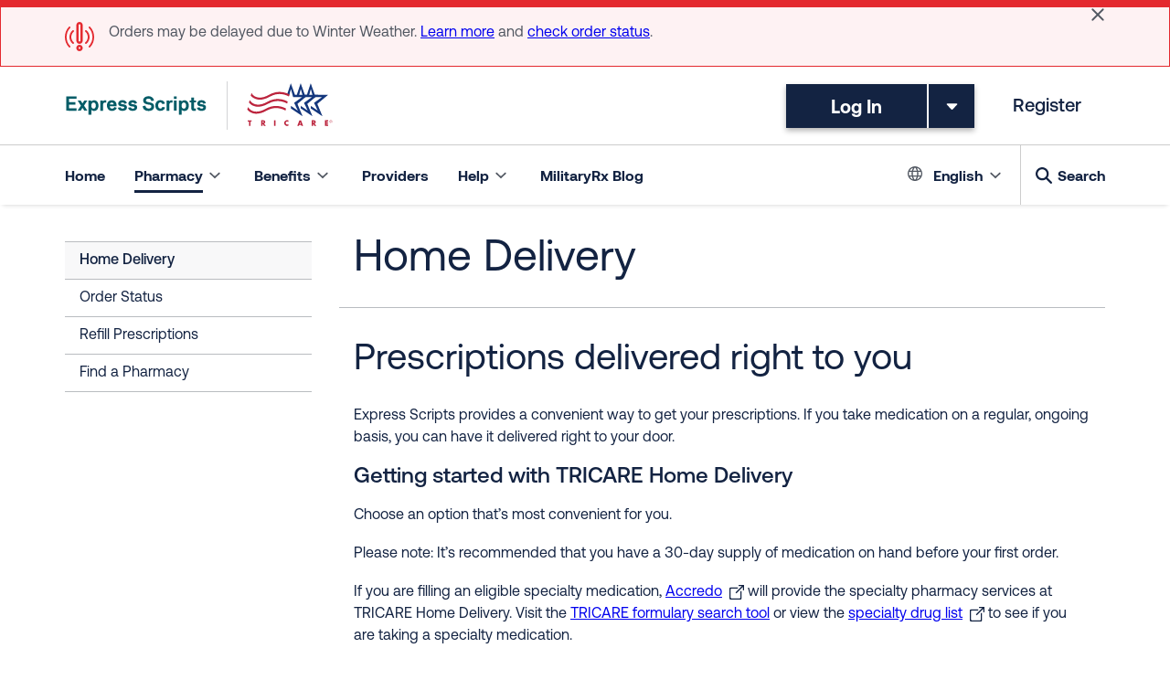

--- FILE ---
content_type: text/html; charset=UTF-8
request_url: https://militaryrx.express-scripts.com/home-delivery
body_size: 15588
content:


<!DOCTYPE html>
<html lang="en" dir="ltr" class="no-js">
  <head>
    <meta charset="utf-8" />
<meta name="description" content="Prescriptions delivered right to youExpress Scripts provides a convenient way to get your prescriptions. If you take medication on a regular, ongoing basis, you can have it delivered right to your door.Getting started with TRICARE Home DeliveryChoose an option that’s most convenient for you. Please note: It’s..." />
<link rel="canonical" href="https://militaryrx.express-scripts.com/home-delivery" />
<meta name="theme-color" content="#ffffff" />
<meta name="MobileOptimized" content="width" />
<meta name="HandheldFriendly" content="true" />
<meta name="viewport" content="width=device-width, initial-scale=1.0" />
<link rel="alternate" hreflang="en" href="https://militaryrx.express-scripts.com/home-delivery" />
<link rel="alternate" hreflang="es" href="https://militaryrx.express-scripts.com/es/entrega-a-domicilio" />

    <title>Home Delivery | TRICARE Pharmacy Program | Express Scripts</title>
    <link rel="shortcut icon" href="/themes/custom/xforce/favicons/tricare/favicon.ico">
    <link rel="apple-touch-icon" sizes="180x180" href="/themes/custom/xforce/favicons/tricare/apple-touch-icon.png">
    <link rel="icon" type="image/png" sizes="32x32" href="/themes/custom/xforce/favicons/tricare/favicon-32x32.png">
    <link rel="icon" type="image/png" sizes="16x16" href="/themes/custom/xforce/favicons/tricare/favicon-16x16.png">
    <link rel="icon" href="/themes/custom/xforce/favicons/tricare/android-chrome-192x192.png" sizes="192x192" />
    <link rel="icon" href="/themes/custom/xforce/favicons/tricare/android-chrome-512x512.png" sizes="512x512" />
    <link rel="mask-icon" href="/themes/custom/xforce/favicons/tricare/safari-pinned-tab.svg" color="#5bbad5">

    <link href="https://fonts.googleapis.com/css?family=Rubik:300,300i,400,400i,500,700&display=swap" rel="stylesheet">
    <link rel="stylesheet" media="all" href="/sites/default/files/css/css_yZ1oK_vSQKWjCR8uFgO2_sdALDXBNcrsUA1TafstzSw.css?delta=0&amp;language=en&amp;theme=tricare&amp;include=eJxNjUEOwjAMBD8UJU-q3NhKjdw42LhVeT0RSMBld7Rz2CrgfpWuSKmq0STbQfhJ6XYPsmsJXqBOhay9fOnPIoNoK59KAwyawdi8oMUAyb8lRx-xCvtGmB7GFeZhE11B0sF0enln3hVD6AWeaD0B" />
<link rel="stylesheet" media="all" href="/sites/default/files/css/css_3YXAJCnQl-4ggJLK7wNu1JfDWEEKu_q5PseC4mfPFNw.css?delta=1&amp;language=en&amp;theme=tricare&amp;include=eJxNjUEOwjAMBD8UJU-q3NhKjdw42LhVeT0RSMBld7Rz2CrgfpWuSKmq0STbQfhJ6XYPsmsJXqBOhay9fOnPIoNoK59KAwyawdi8oMUAyb8lRx-xCvtGmB7GFeZhE11B0sF0enln3hVD6AWeaD0B" />

    <script src="https://pg.feroot.com/v1/bundle/33d9bdb3-0a24-43c4-9c9e-b95307c84118" async></script>
<script src="/themes/custom/tricare/js/dist/redirect_login_overpanel.js?t8gekr"></script>
<script src="/core/assets/vendor/modernizr/modernizr.min.js?v=3.11.7"></script>
<script src="//assets.adobedtm.com/launch-ENf5923c8c838040a0a01915336f9e58e6.min.js" async></script>

  </head>
  <body class="anonymous not-front context--node page--node-type--page page--home-delivery theme--not-cobranded" id="top">
        <a href="#main-content" class="visually-hidden focusable">
      Skip to main content
    </a>
    
      <div class="dialog-off-canvas-main-canvas" data-off-canvas-main-canvas>
    
    
<div class="region region--highlighted">
      


<div role="banner" class="region region--highlighted">  <div class="region--container">


<div class="views-element-container block block--views block--views-blockalerts-block-critical-alerts" id="block-views-block-alerts-block-critical-alerts">
  
    
      <div region="highlighted">

<div class="view view-alerts view-alerts-block-critical-alerts js-view-dom-id-75b452e59b055dade5807edd2d70c2cde40d845494ad85b313c45e90003ce4e0">
  
          
    
  <div class="view--rows view-content">    <div class="views-row">




<aside class="node node--type-alert-message node--view-mode-critical-alert alert critical no-headline" id="node-critical-alert-1769188213" role="complementary">
  <div class='alert-header'>
    <div class="alert-header--container">
      
      <div class="alert-icon">
        
  <svg class="icon icon--emergency" width="32px" height="32px" viewBox="0 0 32 32" version="1.1" focusable='false' xmlns="http://www.w3.org/2000/svg" xmlns:xlink="http://www.w3.org/1999/xlink">
    <title>Important Notice</title>
    <g transform="translate(-165.000000, -1792.000000)" fill="#e4292f" class="icon-fill-color">
        <g transform="translate(0.000000, 1536.000000)">
            <g transform="translate(0.000000, 88.000000)">
                <g transform="translate(0.000000, 152.000000)">
                    <g transform="translate(165.000000, 16.000000)">
                        <g>
                            <g>
                                <path d="M14.9359264,3.65779145 C14.9359264,3.04359818 15.4123936,2.54587886 15.9998173,2.54587886 C16.5874846,2.54587886 17.0640736,3.04359818 17.0640736,3.65779145 L17.0640736,20.3420813 C17.0640736,20.9562745 16.5876064,21.4541211 16.0000609,21.4541211 C15.4125154,21.4541211 14.9359264,20.9562745 14.9359264,20.3420813 L14.9359264,3.65779145 Z M16.0000609,24 C17.9299236,24 19.5,22.3590538 19.5,20.3420813 L19.5,3.65779145 C19.5,1.64081892 17.9298018,0 15.9998173,0 C14.0700764,0 12.5,1.64081892 12.5,3.65779145 L12.5,20.3420813 C12.5,22.3590538 14.0701982,24 16.0000609,24 Z"></path>
                                <path d="M15.999521,29.5693178 C15.9956321,29.5693178 15.9917431,29.5693178 15.9878542,29.5691963 C15.3978298,29.5628765 14.9242305,29.0789277 14.9306715,28.4883935 C14.9371126,27.9019914 15.4144793,27.4306822 16.0000071,27.4306822 C16.0037745,27.4306822 16.0075419,27.4306822 16.0114309,27.4306822 C16.6014552,27.437245 17.0754192,27.9209507 17.0693427,28.5113634 C17.0626586,29.0980086 16.5849273,29.5693178 15.999521,29.5693178 M16.0381673,25.0001215 L16.0000071,25 L15.9998856,25 C14.0909046,25 12.5209901,26.5530844 12.5002086,28.4620206 C12.4793056,30.3918607 14.0319629,31.9788531 15.9616039,31.9998785 L15.999521,32 C17.9080159,32 19.478295,30.4472802 19.4998056,28.5387086 C19.5199795,26.6080178 17.9670791,25.0215115 16.0381673,25.0001215"></path>
                                <g transform="translate(0.000000, 5.000000)">
                                    <path d="M23.6933513,4.26337457 C23.3056798,3.91206862 22.6775488,3.91230842 22.2905387,4.26349447 C21.9031317,4.61468053 21.9031317,5.18408394 22.290671,5.53515009 C24.0482209,7.12813676 25.0160108,9.24640377 25.0160108,11.5000375 C25.0160108,13.7536712 24.0482209,15.8719382 22.290671,17.464805 C21.9031317,17.815991 21.9031317,18.3853944 22.2905387,18.7365805 C22.484176,18.9122335 22.7379944,19 22.991945,19 C23.2457634,19 23.499714,18.9122335 23.6933513,18.7367004 C25.8257429,16.8041579 27,14.2341091 27,11.5000375 C27,8.7659659 25.8257429,6.19591703 23.6933513,4.26337457"></path>
                                    <path d="M5.73209031,1.6322482 C6.08932355,1.25883143 6.08932355,0.653383746 5.73196835,0.280094461 C5.37436921,-0.0934498025 4.795405,-0.093322313 4.43841568,0.280221951 C-1.47953288,6.46728786 -1.47941091,16.5336046 4.43841568,22.7199055 C4.61697132,22.9066777 4.85102069,23 5.08519202,23 C5.31924138,23 5.55341271,22.9065502 5.73196835,22.7199055 C6.08932355,22.3464888 6.08932355,21.7411686 5.73209031,21.3676243 C0.527388593,15.9270095 0.527388593,7.07375546 5.73209031,1.6322482"></path>
                                    <path d="M9.70965543,4.26355337 C9.3222869,3.91224882 8.69435048,3.91212892 8.30684969,4.26331357 C6.17440511,6.19584831 5,8.7658869 5,11.4999476 C5,14.2341281 6.17440511,16.8041667 8.30684969,18.7367014 C8.50046783,18.9122338 8.75426101,19 9.00805418,19 C9.26197961,19 9.51590504,18.9121139 9.70965543,18.7364616 C10.0968917,18.385277 10.0967595,17.8158758 9.70939092,17.4646912 C7.95175085,15.8718308 6.98379241,13.7535723 6.98379241,11.4999476 C6.98379241,9.24644275 7.95175085,7.12818421 9.70939092,5.53520391 C10.0967595,5.18413915 10.0968917,4.61473802 9.70965543,4.26355337"></path>
                                    <path d="M26.2680153,0.279952775 C25.9106819,0.653371878 25.9106819,1.25882334 26.2678934,1.63224244 C31.4727655,7.07378363 31.4727655,15.9269654 26.2680153,21.3677416 C25.9106819,21.7410332 25.9106819,22.3464847 26.2678934,22.7199038 C26.4465601,22.9066771 26.6805952,23 26.9147522,23 C27.1487873,23 27.3829443,22.9066771 27.5613671,22.7199038 C33.4794427,16.5336917 33.4795646,6.46718476 27.5616111,0.280080265 C27.2043996,-0.0933388374 26.6252268,-0.0933388374 26.2680153,0.279952775"></path>
                                </g>
                            </g>
                        </g>
                    </g>
                </g>
            </g>
        </g>
    </g>
</svg>

        
      </div>
              <div class='alert-body'>
          
            <div class="clearfix text-formatted field field--name-field-alert-summary field--type-text-long field--label-hidden field__item"><p>Orders may be delayed due to Winter Weather. <a href="/node/5461">Learn more</a> and <a href="/order-status">check order status</a>.</p></div>
      
          
        </div>
            <div class="alert-close">
        <button class="close js-remove" aria-controls="node-critical-alert-1769188213" aria-label="Close">
          <span class="visually-hidden">Dismiss alert</span>
        </button>
      </div>
    </div>
  </div>

  </aside>
</div>
</div>  
                </div>
</div>

  </div>
</div>
</div>
</div>
<header class='region region--masthead'>
  
  


<div class="region region--header">  <div class="region--container">


<div id="block-branding" class="block block--system block--system-branding-block">
  
    
        <a href="/" title="TRICARE Pharmacy Program | Express Scripts" rel="home" class="js-analytics-link site--logo" aria-label="TRICARE Pharmacy Program | Express Scripts" data-control-text="TRICARE Pharmacy Program | Express Scripts" data-control-region="header">
          <svg version="1.1" id="Layer_1" xmlns="http://www.w3.org/2000/svg" xmlns:xlink="http://www.w3.org/1999/xlink" x="0px" y="0px" width="294px" height="53px" xml:space="preserve" viewBox="28.1 28.27 471.7 85.87">
<style type="text/css">
	.st0{fill:#14377D;}
	.st1{fill:#BC243D;}
	.st2{fill:#707379;}
	.st3{fill:#035C67;}
</style>
<polygon class="st0" points="423.2,53.7 426.4,41.7 430.3,56.1 446.2,56.1 432.1,66.4 438.7,80.2 426.2,71.6 426.2,76.2 447.1,90.1   437.9,68.2 457.1,52.2 433.6,52.2 426.2,31.7 419.5,51.8 "/>
<polygon class="st0" points="440.7,53.7 443.9,41.7 447.9,56.1 463.7,56.1 449.6,66.4 456.2,80.2 443.7,71.6 443.7,76.2 464.6,90.1   455.4,68.2 474.7,52.2 451.1,52.2 443.7,31.7 436.6,53 "/>
<polygon class="st0" points="458.5,53.7 461.7,41.7 465.6,56.1 481.5,56.1 467.4,66.4 474,80.2 461.5,71.6 461.5,76.2 482.3,90.1   473.2,68.2 492.4,52.2 468.8,52.2 461.5,31.7 454.4,53.2 "/>
<g>
	<g>
		<path class="st1" d="M356.4,49h0.1H356.4z"/>
		<polygon class="st1" points="353.5,61.6 353.4,61.6 353.4,61.6   "/>
		<polygon class="st1" points="350.5,74 350.4,74 350.4,74   "/>
		<path class="st1" d="M420.1,49.8c-3.4-1.4-8.3-2.8-14-2.8c-5.3,0-11.5,1.2-17.8,4.8c-7.1,4-12.7,5.3-17.1,5.3    c-2.7,0-5-0.5-6.8-1.3c-2.8-1.1-4.8-2.9-6-4.3c-0.6-0.7-1.1-1.4-1.4-1.8c-0.1-0.2-0.2-0.4-0.3-0.5c0-0.1-0.1-0.1-0.1-0.1l0,0h-0.1    l-1.4,4.3c0.6,0.7,1.4,1.6,2.3,2.4c1.4,1.3,3.3,2.5,5.6,3.4c2.3,0.9,5,1.6,8.2,1.6l0,0c5.1,0,11.4-1.6,18.9-5.8    c5.8-3.2,11.2-4.3,16-4.3c5.1,0,9.5,1.3,12.6,2.5c1.6,0.6,2.8,1.3,3.6,1.7c0.2,0.1,0.4,0.2,0.5,0.3l1-3.7    C422.9,51,421.6,50.4,420.1,49.8z"/>
		<path class="st1" d="M356.5,49L356.5,49L356.5,49L356.5,49L356.5,49z"/>
		<polygon class="st1" points="356.4,49 356.4,49 356,49.2   "/>
		<path class="st1" d="M417,62.3c-3.4-1.4-8.3-2.8-14-2.8c-5.3,0-11.5,1.2-17.8,4.8c-7.1,4-12.7,5.3-17.1,5.3c-2.7,0-5-0.5-6.8-1.3    c-2.8-1.1-4.8-2.9-6-4.3c-0.6-0.7-1.1-1.4-1.4-1.8c-0.1-0.2-0.2-0.4-0.3-0.5c0-0.1-0.1-0.1-0.1-0.1l0,0h-0.1l0,0h0.1h-0.1    l-1.4,4.3c0.6,0.7,1.4,1.6,2.3,2.4c1.4,1.3,3.3,2.5,5.6,3.4c2.3,0.9,5,1.6,8.2,1.6l0,0c5.1,0,11.4-1.6,18.9-5.8    c5.8-3.2,11.2-4.3,16-4.3c5.1,0,9.5,1.3,12.6,2.5c1.5,0.6,2.8,1.3,3.6,1.7c0.2,0.1,0.4,0.2,0.5,0.3l1-3.7    C419.8,63.6,418.5,63,417,62.3z"/>
		<polygon class="st1" points="353.4,61.6 353.4,61.6 353,61.8   "/>
		<path class="st1" d="M414,74.7c-3.4-1.4-8.3-2.8-14-2.8c-5.3,0-11.5,1.2-17.8,4.8c-7.1,4-12.7,5.3-17.1,5.3c-2.7,0-5-0.5-6.8-1.3    c-2.8-1.1-4.8-2.9-6-4.3c-0.6-0.7-1.1-1.4-1.4-1.8c-0.1-0.2-0.2-0.4-0.3-0.5c0-0.1-0.1-0.1-0.1-0.1l0,0h-0.1l0,0h0.1h-0.1    l-1.4,4.3c0.6,0.7,1.4,1.6,2.3,2.4c1.4,1.3,3.3,2.5,5.6,3.4c2.3,0.9,5,1.6,8.2,1.6l0,0c5.1,0,11.4-1.6,18.9-5.8    c5.8-3.2,11.2-4.3,16-4.3c5.1,0,9.5,1.3,12.6,2.5c1.6,0.6,2.8,1.3,3.6,1.7c0.2,0.1,0.4,0.2,0.5,0.3l1-3.7    C416.8,76,415.6,75.4,414,74.7z"/>
		<polygon class="st1" points="350.4,74 350.4,74 350,74.2   "/>
	</g>
	<polygon class="st1" points="354.6,107.3 352.1,107.3 352.1,99.6 349.9,99.6 349.9,97.4 356.8,97.4 356.8,99.6 354.6,99.6  "/>
	<path class="st1" d="M381.9,107.2h-3.2l-2.4-3.8l0,0v3.8h-2.6v-9.9h3.8c2,0,3.4,0.9,3.4,3c0,1.4-0.8,2.5-2.2,2.8L381.9,107.2z    M376.3,101.7h0.2c0.8,0,1.8-0.2,1.8-1.2c0-1.1-0.9-1.2-1.8-1.2h-0.2V101.7z"/>
	<rect x="396.5" y="97.3" class="st1" width="2.6" height="9.9"/>
	<path class="st1" d="M422.1,100.5c-0.5-0.7-1.4-1.1-2.3-1.1c-1.6,0-2.6,1.2-2.6,2.7c0,1.6,1.1,2.7,2.7,2.7c0.8,0,1.7-0.4,2.2-1v3.1   c-0.9,0.3-1.5,0.5-2.3,0.5c-1.4,0-2.7-0.5-3.7-1.5c-1.1-1-1.6-2.3-1.6-3.7c0-1.3,0.5-2.6,1.5-3.6s2.4-1.6,3.8-1.6   c0.8,0,1.6,0.2,2.3,0.5V100.5z"/>
	<path class="st1" d="M441.1,105.6l-0.7,1.7h-2.7l3.8-9.9h2.8l3.7,9.9h-2.7l-0.6-1.7H441.1z M442.9,100.5L442.9,100.5l-1.1,3.1h2.1   L442.9,100.5z"/>
	<path class="st1" d="M471.4,107.2h-3.2l-2.4-3.8l0,0v3.8h-2.6v-9.9h3.8c2,0,3.4,0.9,3.4,3c0,1.4-0.8,2.5-2.2,2.8L471.4,107.2z    M465.7,101.7h0.2c0.8,0,1.8-0.2,1.8-1.2c0-1.1-0.9-1.2-1.8-1.2h-0.2V101.7z"/>
	<polygon class="st1" points="489.5,99.5 489.5,101.1 492.4,101.1 492.4,103.3 489.5,103.3 489.5,105 492.5,105 492.5,107.2    486.9,107.2 486.9,97.3 492.5,97.3 492.5,99.5  "/>
	<path class="st1" d="M497.4,97.2c0.4,0,0.8,0.1,1.2,0.3c0.4,0.2,0.7,0.5,0.9,0.9c0.2,0.4,0.3,0.8,0.3,1.3c0,0.4-0.1,0.8-0.3,1.2   c-0.2,0.4-0.5,0.7-0.9,0.9c-0.4,0.2-0.8,0.3-1.2,0.3c-0.4,0-0.9-0.1-1.3-0.3s-0.7-0.5-0.9-0.9c-0.2-0.4-0.3-0.8-0.3-1.2   c0-0.4,0.1-0.9,0.3-1.3c0.2-0.4,0.5-0.7,0.9-0.9C496.6,97.3,497,97.2,497.4,97.2 M497.4,97.6c-0.4,0-0.7,0.1-1,0.3   c-0.3,0.2-0.6,0.4-0.8,0.8c-0.2,0.3-0.3,0.7-0.3,1.1s0.1,0.7,0.3,1c0.2,0.3,0.4,0.6,0.8,0.8c0.3,0.2,0.7,0.3,1,0.3   c0.4,0,0.7-0.1,1-0.3c0.3-0.2,0.6-0.4,0.8-0.8c0.2-0.3,0.3-0.7,0.3-1c0-0.4-0.1-0.7-0.3-1.1c-0.2-0.3-0.4-0.6-0.8-0.8   C498.1,97.7,497.8,97.6,497.4,97.6 M496.3,101.1v-2.7h0.9c0.3,0,0.5,0,0.7,0.1c0.1,0,0.3,0.1,0.3,0.3c0.1,0.1,0.1,0.3,0.1,0.4   c0,0.2-0.1,0.4-0.2,0.5s-0.3,0.2-0.6,0.2c0.1,0,0.2,0.1,0.2,0.1c0.1,0.1,0.2,0.3,0.4,0.5l0.3,0.5H498l-0.2-0.4   c-0.2-0.3-0.3-0.5-0.5-0.6c-0.1-0.1-0.2-0.1-0.3-0.1h-0.3v1.1L496.3,101.1L496.3,101.1z M496.7,99.6h0.5c0.3,0,0.4,0,0.5-0.1   s0.1-0.2,0.1-0.3c0-0.1,0-0.2-0.1-0.2c0-0.1-0.1-0.1-0.2-0.1s-0.2,0-0.4,0h-0.5v0.7H496.7z"/>
</g>
<rect x="313.3" y="28.3" class="st2" width="0.5" height="85.8"/>
<g>
	<g>
		<g>
			<g>
				<g>
					<path class="st3" d="M28.1,80.3V55h18.2v4.2H33.2v6.1h11.3v4.2H33.2v6.7h13.2v4.2L28.1,80.3L28.1,80.3z"/>
					<path class="st3" d="M65.7,62.1l-6,9.2l6,9h-5.5L57,75.2c-0.6,1.1-2.6,4-3.2,5.1h-5.6l6-9l-6-9.2h5.4l3.3,5.3       c0.7-1.1,2.7-4.1,3.4-5.3C60.3,62.1,65.7,62.1,65.7,62.1z"/>
					<path class="st3" d="M67.7,62.1h4.5l0.4,2c0.7-1.1,2.8-2.3,4.9-2.3c4.6,0,7.8,3.9,7.8,9.5c0,5.6-2.9,9.5-7.8,9.5       c-1.9,0-4.1-1-4.9-2.2v9h-4.9V62.1z M76.6,65.8c-2.4,0-4,1.8-4,5.4c0,3.7,1.6,5.5,4,5.5c2.3,0,4-1.8,4-5.5       C80.5,67.5,78.9,65.8,76.6,65.8z"/>
					<path class="st3" d="M88.5,62.1H93l0.4,1.8c0.7-1.1,1.7-2.1,3.8-2.1c0.6,0,1.3,0,1.9,0.1v4h-2.6c-2.2,0-3.2,1.6-3.2,4.8v9.7       h-4.9L88.5,62.1L88.5,62.1z"/>
					<path class="st3" d="M117.8,75.2c-1.1,2.7-3.6,5.5-8.6,5.5c-5.2,0-8.9-3.9-8.9-9.5s3.4-9.5,8.6-9.5c5.3,0,8.5,3.6,8.5,9.1       c0,0.5,0,1.1-0.1,1.8h-12c0.1,2.3,1.9,4.1,4,4.1c1.4,0,3.2-0.6,4.2-2.9L117.8,75.2z M112.2,69.1c-0.1-2-1.3-3.3-3.3-3.3       c-1.9,0-3.2,1.5-3.4,3.3H112.2z"/>
					<path class="st3" d="M124.5,74.2c0.4,1.4,1.3,2.5,3.4,2.5c0.6,0,3.2-0.2,3.2-2.1c0-1.2-1.4-1.5-3.3-1.8       c-3.2-0.4-7.5-0.6-7.5-5.5c0-3.2,3.3-5.7,7.3-5.7c3.9,0,7.2,1.4,8,5.5l-4.7,0.9c-0.4-1.8-1.5-2.3-3.2-2.3       c-1.5,0-2.6,0.8-2.6,1.6c0,0.9,0.9,1.2,2.2,1.4c4.4,0.6,8.5,1.2,8.5,5.9c0,4.1-3.6,6-8,6s-7.4-2-8.1-5.5L124.5,74.2z"/>
					<path class="st3" d="M142.6,74.2c0.4,1.4,1.3,2.5,3.4,2.5c0.6,0,3.2-0.2,3.2-2.1c0-1.2-1.4-1.5-3.3-1.8       c-3.2-0.4-7.5-0.6-7.5-5.5c0-3.2,3.3-5.7,7.3-5.7c3.9,0,7.2,1.4,8,5.5L149,68c-0.4-1.8-1.5-2.3-3.2-2.3c-1.5,0-2.6,0.8-2.6,1.6       c0,0.9,0.9,1.2,2.2,1.4c4.4,0.6,8.5,1.2,8.5,5.9c0,4.1-3.6,6-8,6s-7.4-2-8.1-5.5L142.6,74.2z"/>
					<path class="st3" d="M168.5,71.3c0.3,2.3,1.5,5.2,5.7,5.2c2.9,0,4.9-1.3,4.9-3.6c0-2.7-2.5-3.2-4.9-3.4       c-4.3-0.5-9.7-1.9-9.7-7.3c0-5.3,5.1-7.5,9.5-7.5c4.9,0,9.1,2.7,9.7,7.7l-4.8,0.8c-0.5-3.5-2.8-4.3-5-4.3s-4.5,0.9-4.5,3.3       c0,1.4,1.4,2.6,5,3.1c4.2,0.5,9.6,1.7,9.6,7.7c0,4.6-3.8,7.8-9.9,7.8c-7.6,0-10.2-4.6-10.4-8.5L168.5,71.3z"/>
					<path class="st3" d="M203.3,74.6c-0.7,3.3-3.6,6-8.3,6c-5.4,0-8.9-3.8-8.9-9.5c0-5.6,3.5-9.5,8.9-9.5c4.7,0,7.3,2.7,8.2,6.1       c-1.6,0.3-3.2,0.6-4.8,0.9c-0.5-2.1-2-3-3.3-3c-2.7,0-4,2.2-4,5.4c0,3.3,1.3,5.5,4,5.5c1.6,0,3-1,3.5-3L203.3,74.6z"/>
					<path class="st3" d="M206.1,62.1h4.5l0.4,1.8c0.7-1.1,1.7-2.1,3.8-2.1c0.6,0,1.3,0,1.9,0.1v4h-2.6c-2.2,0-3.2,1.6-3.2,4.8v9.7       H206V62.1H206.1z"/>
					<path class="st3" d="M218.9,55h5v4.6h-5V55z M223.8,62.1v18.2H219V62.1H223.8z"/>
					<path class="st3" d="M227.8,62.1h4.5l0.4,2c0.7-1.1,2.8-2.3,4.9-2.3c4.6,0,7.8,3.9,7.8,9.5c0,5.6-2.9,9.5-7.8,9.5       c-1.9,0-4.1-1-4.9-2.2v9h-4.9V62.1z M236.6,65.8c-2.4,0-4,1.8-4,5.4c0,3.7,1.6,5.5,4,5.5c2.3,0,4-1.8,4-5.5       C240.6,67.5,238.9,65.8,236.6,65.8z"/>
					<path class="st3" d="M246.8,65.6v-3.5h3V57h4.9v5.1h3.6v3.5h-3.6v9.5c0,0.8,0.2,1.4,0.8,1.4h2.2v3.8l-3.4,0.3       c-3.2,0.3-4.5-2.1-4.5-5.1v-9.9H246.8z"/>
					<path class="st3" d="M264.6,74.2c0.4,1.4,1.3,2.5,3.4,2.5c0.6,0,3.2-0.2,3.2-2.1c0-1.2-1.4-1.5-3.3-1.8       c-3.2-0.4-7.5-0.6-7.5-5.5c0-3.2,3.3-5.7,7.3-5.7c3.9,0,7.2,1.4,8,5.5L271,68c-0.4-1.8-1.5-2.3-3.2-2.3c-1.5,0-2.6,0.8-2.6,1.6       c0,0.9,0.9,1.2,2.2,1.4c4.4,0.6,8.5,1.2,8.5,5.9c0,4.1-3.6,6-8,6s-7.4-2-8.1-5.5L264.6,74.2z"/>
				</g>
			</g>
		</g>
	</g>
</g>
</svg>          </a>    </div>


<nav id="block-headerbuttons" class="block block-menu navigation menu--header-buttons block--header-buttons">
        

    
          <ul  region="header" class="menu menu--header-buttons menu-level--0">
        
                                        
      
      <li  class="menu-item menu-item--parent log-in">
        
        
                  <a href="https://www.express-scripts.com/login/tricare" data-control-text="Log In" data-control-region="header" class="js-analytics-link menu-item log-in menu-item-element external menu-link" tabindex="0">Log In</a>
          <button class="dropdown-toggle" aria-label="Toggle dropdown menu "type="button" aria-expanded="false" aria-haspopup="true" aria-controls="header-buttons-dropdown-1"></button>
        
                      
          <ul class="menu menu-level--1" id="header-buttons-dropdown-1">
        
                                        
      
      <li  class="menu-item request-a-new-rx">
        
        
                  <a href="/deeplink/tricare/newrx/prescription" data-control-text="Request a new RX" data-control-region="header" class="js-analytics-link menu-item request-a-new-rx menu-item-element menu-link" tabindex="0">Request a new RX</a>
        
              </li>
    
                                        
      
      <li  class="menu-item refill-an-rx">
        
        
                  <a href="/deeplink/tricare/my-medications" data-control-text="Refill an RX" data-control-region="header" class="js-analytics-link menu-item refill-an-rx menu-item-element menu-link" tabindex="0">Refill an RX</a>
        
              </li>
    
                                        
      
      <li  class="menu-item check-order-status">
        
        
                  <a href="/deeplink/tricare/orderstatus" data-control-text="Check Order Status" data-control-region="header" class="js-analytics-link menu-item check-order-status menu-item-element menu-link" tabindex="0">Check Order Status</a>
        
              </li>
    
                                        
      
      <li  class="menu-item pay-a-bill">
        
        
                  <a href="/deeplink/tricare/makepayment" data-control-text="Pay a Bill" data-control-region="header" class="js-analytics-link menu-item pay-a-bill menu-item-element menu-link" tabindex="0">Pay a Bill</a>
        
              </li>
    
                                        
      
      <li  class="menu-item update-preferences">
        
        
                  <a href="/deeplink/tricare/account/preference" data-control-text="Update Preferences" data-control-region="header" class="js-analytics-link menu-item update-preferences menu-item-element menu-link" tabindex="0">Update Preferences</a>
        
              </li>
        </ul>
  
              </li>
    
                                        
      
      <li  class="menu-item register">
        
        
                  <a href="https://www.express-scripts.com/register?partner=DOD&amp;accessLink=TRICARE" data-control-text="Register" data-control-region="header" class="js-analytics-link menu-item register menu-item-element external menu-link" tabindex="0">Register</a>
        
              </li>
        </ul>
  


  </nav>
</div>
</div>
  <div class="region region--primary-menu">
  <div class="region--container">
    
              <button class="mobile-toggle js-toggle" aria-expanded="false" title="Primary Menu" rel="home" aria-controls="navigation-list">
          <svg class="icon icon--nav" aria-hidden="true" class="iconBase__icon-size-2xs___3dUu1" focusable="false" height="16px" width="24px" viewBox="0 0 24 16" xmlns="http://www.w3.org/2000/svg"><path class="icon--fill--color" d="M 1.333333,1.3333333 C 1.333333,0.5969537 1.9261742,0 2.6678286,0 H 21.332171 c 0.737022,0 1.334496,0.5918198 1.334496,1.3333333 0,0.7363797 -0.592841,1.3333334 -1.334496,1.3333334 H 2.6678286 C 1.930807,2.6666667 1.333333,2.0748469 1.333333,1.3333333 Z M 1.333333,8 c 0,-0.7363797 0.5928412,-1.3333333 1.3344956,-1.3333333 H 21.332171 c 0.737022,0 1.334496,0.5918197 1.334496,1.3333333 0,0.7363797 -0.592841,1.333333 -1.334496,1.333333 H 2.6678286 C 1.930807,9.333333 1.333333,8.7415136 1.333333,8 Z m 0,6.666667 c 0,-0.73638 0.5928412,-1.333334 1.3344956,-1.333334 H 21.332171 c 0.737022,0 1.334496,0.59182 1.334496,1.333334 C 22.666667,15.403046 22.073826,16 21.332171,16 H 2.6678286 C 1.930807,16 1.333333,15.40818 1.333333,14.666667 Z"></path></svg>
          Menu
        </button>
      
      <div id="navigation-list" class="menu--container">
                  <button href="#main-content" class="close js-toggle" title="Close" aria-controls="navigation-list" aria-label="Close">
            <svg fill="#747981" class="icon icon--close" width="24px" height="24px" viewBox="0 0 24 24" version="1.1" focusable='false' xmlns="http://www.w3.org/2000/svg" xmlns:xlink="http://www.w3.org/1999/xlink">
    <title>Close icon</title>
    <path class="icon-fill-color" d="M4.421652,2.41526197 L11.9955556,10.0016184 L19.5918026,2.41437106 C20.1263784,1.88042862 20.9925835,1.88094204 21.526526,2.41551781 C21.53965,2.42865742 21.5525051,2.4420629 21.5650833,2.45572592 L21.5650833,2.45572592 C22.10434,3.04149039 22.0853472,3.94840317 21.5220396,4.51107744 L14.0278066,11.9968852 L21.5973572,19.5950042 C22.1354648,20.1351427 22.1338185,21.009234 21.5936799,21.5473416 C21.5848676,21.5561208 21.5759371,21.5647805 21.5668907,21.5733183 L21.5668907,21.5733183 C20.9922524,22.1156509 20.0906532,22.1031636 19.5312552,21.5451245 L11.9955556,14.0277303 L4.43362172,21.5853027 C3.87997071,22.1386344 2.98258391,22.1383756 2.42925222,21.5847246 C2.42405756,21.5795269 2.4189034,21.5742889 2.41379021,21.5690111 L2.41379021,21.5690111 C1.85848647,20.9958274 1.86696548,20.082776 2.43281823,19.5200038 L9.99309864,12.0008827 L2.41991723,4.4385587 C1.86258759,3.88202808 1.85984902,2.97971451 2.41379021,2.41981113 L2.41379021,2.41981113 C2.96357694,1.86410692 3.85975441,1.85930986 4.41545862,2.40909659 C4.41752942,2.41114534 4.41959389,2.41320047 4.421652,2.41526197 Z"></path>
</svg>
            <span class="visually-hidden">Close</span>
          </button>
        
                              

<nav id="block-headerbuttons-mobile" class="block block-menu navigation menu--header-buttons block--header-buttons">
        

    
          <ul  region="primary_menu" class="menu menu--header-buttons menu-level--0">
        
                                        
      
      <li  class="menu-item menu-item--parent log-in">
        
        
                  <a href="https://www.express-scripts.com/login/tricare" data-control-text="Log In" data-control-region="header" class="js-analytics-link menu-item log-in menu-item-element external menu-link" tabindex="0">Log In</a>
          <button class="dropdown-toggle" aria-label="Toggle dropdown menu "type="button" aria-expanded="false" aria-haspopup="true" aria-controls="header-buttons--2-dropdown-1"></button>
        
                      
          <ul class="menu menu-level--1" id="header-buttons--2-dropdown-1">
        
                                        
      
      <li  class="menu-item request-a-new-rx">
        
        
                  <a href="/deeplink/tricare/newrx/prescription" data-control-text="Request a new RX" data-control-region="header" class="js-analytics-link menu-item request-a-new-rx menu-item-element menu-link" tabindex="0">Request a new RX</a>
        
              </li>
    
                                        
      
      <li  class="menu-item refill-an-rx">
        
        
                  <a href="/deeplink/tricare/my-medications" data-control-text="Refill an RX" data-control-region="header" class="js-analytics-link menu-item refill-an-rx menu-item-element menu-link" tabindex="0">Refill an RX</a>
        
              </li>
    
                                        
      
      <li  class="menu-item check-order-status">
        
        
                  <a href="/deeplink/tricare/orderstatus" data-control-text="Check Order Status" data-control-region="header" class="js-analytics-link menu-item check-order-status menu-item-element menu-link" tabindex="0">Check Order Status</a>
        
              </li>
    
                                        
      
      <li  class="menu-item pay-a-bill">
        
        
                  <a href="/deeplink/tricare/makepayment" data-control-text="Pay a Bill" data-control-region="header" class="js-analytics-link menu-item pay-a-bill menu-item-element menu-link" tabindex="0">Pay a Bill</a>
        
              </li>
    
                                        
      
      <li  class="menu-item update-preferences">
        
        
                  <a href="/deeplink/tricare/account/preference" data-control-text="Update Preferences" data-control-region="header" class="js-analytics-link menu-item update-preferences menu-item-element menu-link" tabindex="0">Update Preferences</a>
        
              </li>
        </ul>
  
              </li>
    
                                        
      
      <li  class="menu-item register">
        
        
                  <a href="https://www.express-scripts.com/register?partner=DOD&amp;accessLink=TRICARE" data-control-text="Register" data-control-region="header" class="js-analytics-link menu-item register menu-item-element external menu-link" tabindex="0">Register</a>
        
              </li>
        </ul>
  


  </nav>

                                        

<nav id="block-main-menu" class="block block-menu navigation menu--main block--main">
        
              <ul  region="primary_menu" class="menu menu--main menu-level--0">
                    <li  class="menu-item home">
        
        
                  <a href="/home" class="menu-item home menu-item-element menu-link" tabindex="0" data-drupal-link-system-path="node/5">Home</a>
        
              </li>
                <li  class="menu-item menu-item--parent menu-item--active-trail pharmacy">
        
        
                  <button  class="menu-item menu-item--active-trail pharmacy menu-item-element dropdown-toggle" type="button" aria-expanded="false" aria-haspopup="true">
            <span>Pharmacy</span>
            <div class="menu-angle-down"></div>          </button>
        
                                <ul class="menu menu-level--1">
                    <li  class="menu-item menu-item--active-trail home-delivery">
        
        
                  <a href="/home-delivery" class="menu-item menu-item--active-trail home-delivery menu-item-element menu-link is-active" tabindex="0" data-drupal-link-system-path="node/37" aria-current="page">Home Delivery</a>
        
              </li>
                <li  class="menu-item order-status">
        
        
                  <a href="/order-status" class="menu-item order-status menu-item-element menu-link" tabindex="0" data-drupal-link-system-path="node/262">Order Status</a>
        
              </li>
                <li  class="menu-item refill-prescriptions">
        
        
                  <a href="/refill-prescriptions" class="menu-item refill-prescriptions menu-item-element menu-link" tabindex="0" data-drupal-link-system-path="node/259">Refill Prescriptions</a>
        
              </li>
                <li  class="menu-item find-a-pharmacy">
        
        
                  <a href="/find-pharmacy" class="menu-item find-a-pharmacy menu-item-element menu-link" tabindex="0" data-drupal-link-system-path="node/61">Find a Pharmacy</a>
        
              </li>
        </ul>
  
              </li>
                <li  class="menu-item menu-item--parent benefits">
        
        
                  <button  class="menu-item benefits menu-item-element dropdown-toggle" type="button" aria-expanded="false" aria-haspopup="true">
            <span>Benefits</span>
            <div class="menu-angle-down"></div>          </button>
        
                                <ul class="menu menu-level--1">
                    <li  class="menu-item getting-started">
        
        
                  <a href="/getting-started" class="menu-item getting-started menu-item-element menu-link" tabindex="0" data-drupal-link-system-path="node/2653">Getting Started</a>
        
              </li>
                <li  class="menu-item covered-medication-fst">
        
        
                  <a href="https://www.express-scripts.com/frontend/open-enrollment/tricare/fst/" class="menu-item covered-medication-fst menu-item-element external menu-link" title="External link to Formulary Search" tabindex="0">Covered Medication (FST)</a>
        
              </li>
                <li  class="menu-item deployed-prescription-program">
        
        
                  <a href="/deployment-prescription-program" class="menu-item deployed-prescription-program menu-item-element menu-link" tabindex="0" data-drupal-link-system-path="node/53">Deployed Prescription Program</a>
        
              </li>
        </ul>
  
              </li>
                <li  class="menu-item providers">
        
        
                  <a href="/healthcare-providers" class="menu-item providers menu-item-element menu-link" tabindex="0" data-drupal-link-system-path="node/2560">Providers</a>
        
              </li>
                <li  class="menu-item menu-item--parent help">
        
        
                  <button  class="menu-item help menu-item-element dropdown-toggle" type="button" aria-expanded="false" aria-haspopup="true">
            <span>Help</span>
            <div class="menu-angle-down"></div>          </button>
        
                                <ul class="menu menu-level--1">
                    <li  class="menu-item contact-us">
        
        
                  <a href="/contact-us" class="menu-item contact-us menu-item-element menu-link" tabindex="0" data-drupal-link-system-path="node/29">Contact Us</a>
        
              </li>
                <li  class="menu-item frequently-asked-questions">
        
        
                  <a href="/faq" class="menu-item frequently-asked-questions menu-item-element menu-link" tabindex="0" data-drupal-link-system-path="faq">Frequently Asked Questions</a>
        
              </li>
                <li  class="menu-item important-notices">
        
        
                  <a href="/notices" class="menu-item important-notices menu-item-element menu-link" tabindex="0" data-drupal-link-system-path="notices">Important Notices</a>
        
              </li>
        </ul>
  
              </li>
                <li  class="menu-item militaryrx-blog">
        
        
                  <a href="/blog" class="menu-item militaryrx-blog menu-item-element menu-link" tabindex="0" data-drupal-link-system-path="node/2638">MilitaryRx Blog</a>
        
              </li>
        </ul>
  


  </nav>

                                                          


<div class="language-switcher-language-url block block--language block--language-blocklanguage-interface" id="block-languageswitcher" role="navigation">
  
    
      
  <h2 class="visually-hidden">Language switcher</h2>
  <ul region="primary_menu" class="menu menu--language-block menu-level--0">
                  <li class="menu-item menu-item--parent">
          <button class="menu-item-element dropdown-toggle active-language" type="button" aria-expanded="false" aria-haspopup="true">
            <svg fill="#747981" class="icon icon--globe" width="24px" height="24px" viewBox="0 0 24 24" version="1.1" xmlns="http://www.w3.org/2000/svg" xmlns:xlink="http://www.w3.org/1999/xlink">
  <title>Globe icon</title>
  <defs>
      <path d="M15.2991969,15 C15.4475316,14.0840993 15.5333333,13.0859086 15.5333333,12.0021484 C15.5333333,10.9167786 15.4472766,9.9171533 15.2985355,9 L8.7014645,9 C8.55272343,9.9171533 8.46666667,10.9167786 8.46666667,12.0021484 C8.46666667,13.0859086 8.55246835,14.0840993 8.70080311,15 L15.2991969,15 Z M17.3330017,15 L21.6208401,15 C21.910628,14.0624156 22.0666667,13.0660969 22.0666667,12.0333333 C22.0666667,10.9760551 21.9031323,9.9569724 21.5999783,9 L17.3324356,9 C17.4597083,9.91703819 17.5333333,10.9166454 17.5333333,12.0021484 C17.5333333,13.0860412 17.4599266,14.0842139 17.3330017,15 Z M12.2242063,2.00177925 C12.1607244,2.00059483 12.0970983,2 12.0333333,2 C11.9468088,2 11.86054,2.00109524 11.7745402,2.00327261 C10.9150125,3.02741351 9.84040762,4.66484744 9.15367236,7 L14.8463276,7 C14.1592585,4.6637121 13.0839425,3.02582145 12.2242063,2.00177925 Z M15.0037042,2.44697221 C15.6766531,3.47716209 16.4358113,4.97619647 16.9453604,7 L20.7147228,7 C19.4621799,4.84429691 17.4297269,3.19784081 15.0037042,2.44697221 Z M12.1680686,22.0657805 C13.0371278,21.0470215 14.1453533,19.3887466 14.8474051,17 L9.15259493,17 C9.85439089,19.3878763 10.9620648,21.0458131 11.8309814,22.0646668 C11.8982717,22.065998 11.9657244,22.0666667 12.0333333,22.0666667 C12.0783148,22.0666667 12.1232272,22.0663707 12.1680686,22.0657805 Z M14.9499195,21.6361747 C17.4246886,20.8855181 19.4948139,19.2044004 20.7531171,17 L16.9462831,17 C16.4231127,19.0792229 15.6362842,20.6042714 14.9499195,21.6361747 Z M6.66699834,15 C6.54007342,14.0842139 6.46666667,13.0860412 6.46666667,12.0021484 C6.46666667,10.9166454 6.5402917,9.91703819 6.6675644,9 L2.46668839,9 C2.1635344,9.9569724 2,10.9760551 2,12.0333333 C2,13.0660969 2.1560387,14.0624156 2.44582655,15 L6.66699834,15 Z M8.97912919,2.47332521 C6.59013339,3.23590986 4.59003203,4.86917439 3.35194389,7 L7.05463958,7 C7.55986059,4.99338678 8.31046829,3.50266572 8.97912919,2.47332521 Z M9.03295375,21.6103546 C8.35066061,20.5788941 7.57254096,19.0619495 7.05371691,17 L3.31354959,17 C4.55762472,19.1794745 6.59526659,20.8474332 9.03295375,21.6103546 Z M12,24 C5.372583,24 0,18.627417 0,12 C0,5.372583 5.372583,0 12,0 C18.627417,0 24,5.372583 24,12 C24,18.627417 18.627417,24 12,24 Z" id="esi--icon--globe--path-1"></path>
  </defs>
  <g transform="translate(-165.000000, -2968.000000)">
      <g transform="translate(165.000000, 2920.000000)">
          <g transform="translate(0.000000, 48.000000)">
              <g>
                  <mask id="esi--icon--globe--mask-2" fill="none">
                      <use xlink:href="#esi--icon--globe--path-1"></use>
                  </mask>
                  <use class="icon--fill--color" xlink:href="#esi--icon--globe--path-1"></use>
                  <g class="icon--fill--color" mask="url(#esi--icon--globe--mask-2)">
                      <rect x="0" y="0" width="24" height="24"></rect>
                  </g>
              </g>
          </g>
      </g>
  </g>
</svg>
            <span class="active-language-name">English</span>
            <div class="menu-angle-down"></div>
          </button>
          <ul class="menu menu-level--1">
                          <li hreflang="en" data-drupal-link-system-path="node/37" class="en menu-item is-active" aria-current="page"><a href="/home-delivery" class="language-link is-active" hreflang="en" data-drupal-link-system-path="node/37" aria-current="page">English</a></li>
                          <li hreflang="es" data-drupal-link-system-path="node/37" class="es menu-item"><a href="/es/entrega-a-domicilio" class="language-link" hreflang="es" data-drupal-link-system-path="node/37">Español</a></li>
                      </ul>
        </li>
                      </ul>

  </div>

                        </div>

      

<nav id="block-site-tools" class="block block-menu navigation menu--site-tools block--site-tools">
        
              <ul  region="primary_menu" class="menu menu--site-tools menu-level--0">
                    <li  class="menu-item search">
        
        
                  <a href="/search" class="search menu-item menu-item-element menu-link" data-control-text="Start Search" tabindex="0" data-drupal-link-system-path="search">Search</a>
        
              </li>
        </ul>
  


  </nav>

      </div>
</div>

  
</header>

  


<div class="region region--help">  <div class="region--container">
</div>
</div>


  <div class="region region--content has-sidebar region--cols-2">
    

  
<aside class="region region--sidebar-first">  <div class="region--container">

<nav id="block-mainnavigation-sub" class="block block-menu navigation menu--main block--main">
        
              <ul  region="sidebar_first" class="menu menu--main menu-level--0">
                    <li  class="menu-item menu-item--active-trail">
        
        
        <a href="/home-delivery" class="menu-item menu-item--active-trail menu-item-element is-active" data-drupal-link-system-path="node/37" aria-current="page">Home Delivery</a>
              </li>
                <li  class="menu-item">
        
        
        <a href="/order-status" class="menu-item menu-item-element" data-drupal-link-system-path="node/262">Order Status</a>
              </li>
                <li  class="menu-item">
        
        
        <a href="/refill-prescriptions" class="menu-item menu-item-element" data-drupal-link-system-path="node/259">Refill Prescriptions</a>
              </li>
                <li  class="menu-item">
        
        
        <a href="/find-pharmacy" class="menu-item menu-item-element" data-drupal-link-system-path="node/61">Find a Pharmacy</a>
              </li>
        </ul>
  


  </nav>
</div>
</aside>
    
  
  
<main role="main" id="main-content" tabindex="-1" class="region region--main">  <div class="region--container">


<div id="block-page-title--2" class="block block--core block--page-title-block">
  
    
      
  
      <h1 class="page-title">
              <span class="field field--name-title field--type-string field--label-hidden">Home Delivery</span>

          </h1>
    

  </div>

<article class="node node--type-page node--view-mode-full">

  
    

  
  <div class="node__content">
    
            <h2>Prescriptions delivered right to you</h2><p>Express Scripts provides a convenient way to get your prescriptions. If you take medication on a regular, ongoing basis, you can have it delivered right to your door.</p><h3>Getting started with TRICARE Home Delivery</h3><p>Choose an option that’s most convenient for you. </p><p>Please note: It’s recommended that you have a 30-day supply of medication on hand before your first order.</p><p><span>If you are filling an eligible specialty medication, </span><a href="http://www.accredo.com/dodspecialty"><span>Accredo</span></a><span> will provide the specialty pharmacy services at TRICARE Home Delivery. Visit the </span><a href="https://www.express-scripts.com/frontend/open-enrollment/tricare/fst/#/"><span>TRICARE formulary search tool</span></a><span> or view the </span><a href="https://www.health.mil/Military-Health-Topics/Access-Cost-Quality-and-Safety/Pharmacy-Operations/Info-for-Patients/TRICARE-Formulary/Specialty-Care-Drug-List"><span>specialty drug list</span></a><span> to see if you are taking a specialty medication.</span></p>
      


        
  
  
        
  
  
        
  
  

<div class="field field--name-field-page-paragraphs field--type-entity-reference-revisions field__items">
            <div class="field__item">
        

      <div class="paragraph paragraph--type--icons-with-text-group paragraph--view-mode--default paragraph--item-count-1 icon-inline">
      
    <div class="paragraph paragraph--type--icon-with-text paragraph--view-mode--default">
          
            <div class="field field--name-field-icon-with-text-icon field--type-entity-reference field--label-hidden field__item"><div class="embedded-media icon">
  <div class="media media--type-svg media--view-mode-icon">
          
            <div class="field field--name-field-media-image-1 field--type-image field--label-hidden field__item">  <img loading="lazy" width="64" height="64" src="/sites/default/files/2019-10/online_0.svg" alt="" />

</div>
      
      </div>
</div>
</div>
      
            <div class="clearfix text-formatted field field--name-field-icon-with-text-text field--type-text-long field--label-hidden field__item"><h4>Online</h4><p>If you haven't created an account, <a href="https://www.express-scripts.com/consumer/site/registration?partner=DOD">register now</a>. Once your account is up and running, you can switch medication to Home Delivery, order refills, track orders, and much more.</p></div>
      
      </div>

    <div class="paragraph paragraph--type--icon-with-text paragraph--view-mode--default">
          
            <div class="field field--name-field-icon-with-text-icon field--type-entity-reference field--label-hidden field__item"><div class="embedded-media icon">
  <div class="media media--type-svg media--view-mode-icon">
          
            <div class="field field--name-field-media-image-1 field--type-image field--label-hidden field__item">  <img loading="lazy" width="64" height="64" src="/sites/default/files/2019-10/eprescribe_0.svg" alt="" />

</div>
      
      </div>
</div>
</div>
      
            <div class="clearfix text-formatted field field--name-field-icon-with-text-text field--type-text-long field--label-hidden field__item"><h4>e-Prescribe</h4><p>Ask your doctor to submit your prescription electronically (e-Prescribe). </p><p>For non-specialty prescriptions, Express Scripts Pharmacy<sup>®</sup> will process your prescription and mail it to you. If a cost-share applies, you’ll receive an invoice in the mail.<br><br>Your doctor can submit prescriptions directly to us through the electronic medical record (EMR) at: Express Scripts Home Delivery Pharmacy, 4600 North Hanley Road, St. Louis, MO 63134.</p><p>For specialty prescriptions, Accredo will process your prescription and mail it to you. A patient care advocate will work with you to schedule your delivery and discuss your cost-share (if applicable).</p></div>
      
      </div>

    <div class="paragraph paragraph--type--icon-with-text paragraph--view-mode--default">
          
            <div class="field field--name-field-icon-with-text-icon field--type-entity-reference field--label-hidden field__item"><div class="embedded-media icon">
  <div class="media media--type-svg media--view-mode-icon">
          
            <div class="field field--name-field-media-image-1 field--type-image field--label-hidden field__item">  <img loading="lazy" width="64" height="64" src="/sites/default/files/2019-10/mobileapp_0.svg" alt="" />

</div>
      
      </div>
</div>
</div>
      
            <div class="clearfix text-formatted field field--name-field-icon-with-text-text field--type-text-long field--label-hidden field__item"><h4>Mobile app</h4><p>If you have an existing prescription at another pharmacy, you can transfer it to TRICARE Home Delivery using the Express Scripts<sup>®</sup> mobile app. Simply download the app today for FREE by searching “Express Scripts” in your mobile app store and sign in to get started.</p></div>
      
      </div>


    </div>
  
      </div>
                <div class="field__item">
        

      <div class="paragraph paragraph--type--icons-with-text-group paragraph--view-mode--default paragraph--item-count-1 icon-inline">
      
    <div class="paragraph paragraph--type--icon-with-text paragraph--view-mode--default">
          
            <div class="field field--name-field-icon-with-text-icon field--type-entity-reference field--label-hidden field__item"><div class="embedded-media icon">
  <div class="media media--type-svg media--view-mode-icon">
          
            <div class="field field--name-field-media-image-1 field--type-image field--label-hidden field__item">  <img loading="lazy" width="64" height="64" src="/sites/default/files/2019-10/phone_0.svg" alt="" />

</div>
      
      </div>
</div>
</div>
      
            <div class="clearfix text-formatted field field--name-field-icon-with-text-text field--type-text-long field--label-hidden field__item"><h4>Phone</h4><p>Call <strong>(877) 363-1303</strong> and have your prescription bottle ready. A patient care advocate will work with your doctor to transfer your non-specialty medication to Express Scripts Pharmacy.</p><p>For specialty medications, call <strong>(877) 882-3324</strong> and have your prescription bottle ready. A patient care advocate will work with your doctor to transfer your specialty medication to Accredo.</p></div>
      
      </div>

    <div class="paragraph paragraph--type--icon-with-text paragraph--view-mode--default">
          
            <div class="field field--name-field-icon-with-text-icon field--type-entity-reference field--label-hidden field__item"><div class="embedded-media icon">
  <div class="media media--type-svg media--view-mode-icon">
          
            <div class="field field--name-field-media-image-1 field--type-image field--label-hidden field__item">  <img loading="lazy" width="64" height="64" src="/sites/default/files/2019-10/mail_0.svg" alt="" />

</div>
      
      </div>
</div>
</div>
      
            <div class="clearfix text-formatted field field--name-field-icon-with-text-text field--type-text-long field--label-hidden field__item"><h4>Mail</h4><p>Fill out the <a href="https://www.express-scripts.com/pdf/mrx/dodMailOrderForm.pdf">home delivery order form</a> (PDF) and then mail the form and your 90-day prescription to the address listed on the form.</p></div>
      
      </div>


    </div>
  
      </div>
                <div class="field__item">
          <div class="paragraph paragraph--type--text-block paragraph--view-mode--default">
          
            <div class="clearfix text-formatted field field--name-field-body field--type-text-long field--label-hidden field__item"><h3>Benefits of Home Delivery</h3><p>You’ll appreciate the convenience and confidence that comes with getting your maintenance medication delivered safely and securely right to you, even overseas.<span class="footnote__citations-wrapper"><a class="footnote__citation js-footnote-citation" id="footnoteref1_Pyvg6IH-GVVqypB-OB7ecjJ265VE3aXQOcCkWpD3A_s7aPF5T9Nx5A" title="If you have an APO/FPO address or are assigned to a U.S. Embassy or Consulate. Beneficiaries residing in Germany must use a military pharmacy or host nation pharmacy." href="#footnote1_Pyvg6IH-GVVqypB-OB7ecjJ265VE3aXQOcCkWpD3A_s7aPF5T9Nx5A">1</a></span> There are many benefits of delivery:</p><h4>Cost-effective</h4><ul><li>Save money compared to a retail pharmacy with up to a <strong>90-day supply</strong> of your medication</li><li>FREE standard shipping is included in your benefits</li></ul><h4>Convenient</h4><ul><li>Start your refill and know when you can expect your delivery</li><li>Manage your medication, anytime, anywhere, through the Express Scripts<sup>®</sup> mobile app </li></ul><h4>Secure</h4><ul><li>Enjoy the privacy of online orders and access to a pharmacist 24/7</li><li>Avoid lines and exposure to illness </li><li>Your medication history is checked for potentially harmful interactions.</li><li>Medications are delivered to you in a plain, weather-resistant packaging</li></ul><h4>Save money </h4><p>You save money with Home Delivery compared to using a retail network pharmacy.</p><div><div class="table-responsive"><table class="table"><thead><tr><th>Medication Type</th><th>Retail Pharmacy</th><th>Home Delivery</th><th>Your Savings</th><th>Your Annual Savings</th></tr></thead><tbody><tr><td>Formulary generic</td><td>$48</td><td>$14</td><td>$35</td><td>$140</td></tr><tr><td>Formulary brand</td><td>$129</td><td>$44</td><td>$91</td><td>$364</td></tr><tr><td>Non-formulary</td><td>$228</td><td>$85</td><td>$152</td><td>$608</td></tr></tbody></table></div></div><p class="small"><em>Medication is free for active duty members; copayments remain the same as the 2017 rates for dependent survivors of Active Duty Service Members and medically retired service members and their dependents. Active Duty is $0 copayment for formulary drugs. Chart does not include using non-network retail pharmacies and represents the TRICARE copayments effective as of January 1, 2026.</em></p><h3>Expanded Specialty Pharmacy Services</h3><p><span>Accredo is an industry leading specialty pharmacy that offers expanded services at no additional cost beyond your TRICARE cost-share. </span>Accredo<span> now provides specialty pharmacy services when you fill an eligible specialty medication at TRICARE Home Delivery. </span></p><p><span>When you fill your specialty medications at TRICARE Home Delivery, you will receive individualized care from a clinical care team who specialize in your condition. This care team may consist of Accredo pharmacists, nurses, social workers, patient care advocates and dieticians. Your care team will work within one of Accredo’s condition-specific Therapeutic Resource Centers (TRCs). TRCs provide focused care for patients diagnosed with cancer, multiple sclerosis, inflammatory conditions, and other specialty conditions. </span></p><p><span>With Accredo, you can also expect:</span></p><ul><li><span>Free, scheduled shipping of all your specialty medications - even those that need special handling, such as refrigeration </span></li><li><span>24/7 access to personalized care and support from specialty-trained pharmacists and nurses</span></li><li>Refill reminders based on your communication preferences - call, text, or email </li></ul><p>To get started with Accredo, call 1-877-882-3324. An Accredo patient care advocate will then work with you and your military or civilian doctor to take care of the rest.</p><h3>Using Home Delivery with Other Health Insurance (OHI)</h3><p>In addition to TRICARE, many beneficiaries have additional insurance coverage, often through their employer, Medicare Part D, or another private insurance program. If you have OHI with a prescription plan, you’re not eligible to use home delivery unless one of the following applies to you:</p><ul><li>Your OHI does not cover pharmacy benefits.</li><li>Your medication is not covered by your OHI.</li><li>You’ve met your OHI’s benefit cap (i.e., you have met your benefit’s maximum coverage limit).</li></ul><ul class="footnotes js-footnotes"><li class="footnotes__item-wrapper js-footnote-reference "><span class="footnotes__item-backlinks"><a class="footnotes__item-backlink" href="#footnoteref1_Pyvg6IH-GVVqypB-OB7ecjJ265VE3aXQOcCkWpD3A_s7aPF5T9Nx5A" id="footnote1_Pyvg6IH-GVVqypB-OB7ecjJ265VE3aXQOcCkWpD3A_s7aPF5T9Nx5A">1</a></span><span class="footnotes__item-text js-footnote-reference-text">If you have an APO/FPO address or are assigned to a U.S. Embassy or Consulate. Beneficiaries residing in Germany must use a military pharmacy or host nation pharmacy.</span></li></ul></div>
      
      </div>

      </div>
      </div>


  </div>

</article>
</div>
</main>
    
  </div>

  


<div class="region region--kicker">  <div class="region--container">

<nav id="block-accreditations" class="block block-menu navigation menu--accreditations block--accreditations">
        
              <ul data-region="kicker" region="kicker" class="menu menu--accreditations menu-level--0">
                        
          
    <li class="menu-item">
                      
            
        <a class="menu_link_content menu-link-contentaccreditations view-mode-default menu-item-element" href="https://accreditnet.urac.org/directory/#/accreditation/PBM-19/info" rel="bookmark">
        
            <div class="field field--name-field-featured-image field--type-entity-reference field--label-hidden field__item"><div class="embedded-media default">
  <div class="media media--type-svg media--view-mode-default">
          
            <div class="field field--name-field-media-image-1 field--type-image field--label-hidden field__item">  <img loading="lazy" src="/sites/default/files/2025-11/urac-pbm-2028.svg" alt="urac  accredited pharmacy benefit management 11/01/2028" />

</div>
      
      </div>
</div>
</div>
      
        <span class="visually-hidden">URAC Accredited Pharmacy Benefit Management, Expires 11/01/2028</span>
    </a>

            </li>

                    
          
    <li class="menu-item">
                      
            
        <a class="menu_link_content menu-link-contentaccreditations view-mode-default menu-item-element" href="https://accreditnet2.urac.org:443//uracportal/Directory/CompanyView/14132" rel="bookmark">
        
            <div class="field field--name-field-featured-image field--type-entity-reference field--label-hidden field__item"><div class="embedded-media default">
  <div class="media media--type-svg media--view-mode-default">
          
            <div class="field field--name-field-media-image-1 field--type-image field--label-hidden field__item">  <img loading="lazy" width="288" height="332" src="/sites/default/files/2024-05/urac-accredited-MSP-2026.svg" alt="URAC Accredited Mail Service Pharmacy Expires 11/01/2026" />

</div>
      
      </div>
</div>
</div>
      
        <span class="visually-hidden">URAC Accredited Mail Service Pharmacy Expires 11/01/2023</span>
    </a>

            </li>

                    
          
    <li class="menu-item">
                      
            
        <a class="menu_link_content menu-link-contentaccreditations view-mode-default menu-item-element" href="https://reportcards.ncqa.org/#/other-health-care-organization/Other_001G000001uwszfIAA" rel="bookmark">
        
            <div class="field field--name-field-featured-image field--type-entity-reference field--label-hidden field__item"><div class="embedded-media default">
  <div class="media media--type-image media--view-mode-default">
          
            <div class="field field--name-field-media-image field--type-image field--label-hidden field__item">  <img loading="lazy" src="/sites/default/files/2019-07/ncqa_0.jpg" width="64" height="64" alt="NCQA" />

</div>
      
      </div>
</div>
</div>
      
        <span class="visually-hidden">The National Committee for Quality Assurance</span>
    </a>

            </li>

                    
                    
    <li class="menu-item">
                      
            
                    <a class="menu_link_content menu-link-contentaccreditations view-mode-default menu-item-element" title="NABP Accredited Digital Pharmacy" href="https://mybadges.us.openbadges.me/api/badgeitem/94baa5ff-b8f7-49aa-9657-e8ec9ec49a4f/metadata" rel="bookmark">
        
            <div class="field field--name-field-featured-image field--type-entity-reference field--label-hidden field__item"><div class="embedded-media default">
  <div class="media media--type-image media--view-mode-default">
          
            <div class="field field--name-field-media-image field--type-image field--label-hidden field__item">  <img loading="lazy" src="/sites/default/files/2025-07/f279c890-aa1f-43bc-822d-c78c619a148e-d9cbf0fb-4869-44ed-97d9-79f3d40440dd.png" width="300" height="300" alt="NABP Accredited Digital Pharmacy" />

</div>
      
      </div>
</div>
</div>
      
        <span class="visually-hidden">NABP Accredited Digital Pharmacy</span>
    </a>

            </li>

        </ul>
  



  </nav>
</div>
</div>

    <footer class='region region--footer' role='contentinfo'>
    


<div class="region region--footer-top">  <div class="region--container">

<nav id="block-footer" class="block block-menu navigation menu--footer block--footer">
        
              <ul  region="footer_top" class="menu menu--footer menu-level--0">
                    <li  class="menu-item healthcare-providers">
        
        
                  <a href="/healthcare-providers" class="menu-item healthcare-providers menu-item-element menu-link" tabindex="0" data-drupal-link-system-path="node/2560">Healthcare Providers	</a>
        
              </li>
                <li  class="menu-item tricare">
        
        
                  <a href="https://www.tricare.mil/" class="menu-item tricare menu-item-element external menu-link" tabindex="0">TRICARE</a>
        
              </li>
                <li  class="menu-item accredo-health-group-inc">
        
        
                  <a href="https://www.accredo.com/" class="menu-item accredo-health-group-inc menu-item-element external menu-link" tabindex="0">Accredo Health Group Inc.</a>
        
              </li>
                <li  class="menu-item east-region---humana-military">
        
        
                  <a href="http://www.tricare-east.com/" class="menu-item east-region---humana-military menu-item-element external menu-link" tabindex="0">East Region - Humana Military</a>
        
              </li>
                <li  class="menu-item west-region---triwest">
        
        
                  <a href="https://tricare.triwest.com/en/beneficiary/" class="menu-item west-region---triwest menu-item-element external menu-link" tabindex="0">West Region - TriWest</a>
        
              </li>
                <li  class="menu-item follow-our-x">
        
        
                  <a href="https://x.com/MilitaryRx" class="menu-item follow-our-x menu-item-element external menu-link" tabindex="0">Follow our X</a>
        
              </li>
                <li  class="menu-item follow-our-facebook">
        
        
                  <a href="https://www.facebook.com/MilitaryRx/" class="menu-item follow-our-facebook menu-item-element external menu-link" tabindex="0">Follow our Facebook</a>
        
              </li>
                <li  class="menu-item follow-our-instagram">
        
        
                  <a href="https://instagram.com/military_rx" class="menu-item follow-our-instagram menu-item-element external menu-link" tabindex="0">Follow our Instagram</a>
        
              </li>
        </ul>
  


  </nav>


<nav id="block-secondaryfooter" class="block block-menu navigation menu--secondary-footer block--secondary-footer">
        
              <ul  region="footer_top" class="menu menu--secondary-footer menu-level--0">
                    <li  class="menu-item terms-of-use">
        
        
                  <a href="https://www.express-scripts.com/frontend/consumer-legal-ui/legal?type=TermsOfUse" class="menu-item terms-of-use menu-item-element external menu-link" tabindex="0">Terms of Use</a>
        
              </li>
                <li  class="menu-item privacy">
        
        
                  <a href="https://www.express-scripts.com/frontend/consumer-legal-ui/legal?type=Privacy" class="menu-item privacy menu-item-element external menu-link" tabindex="0">Privacy</a>
        
              </li>
                <li  class="menu-item notice-of-privacy-practices">
        
        
                  <a href="https://www.express-scripts.com/frontend/consumer-legal-ui/legal?type=Practices" class="menu-item notice-of-privacy-practices menu-item-element external menu-link" tabindex="0">Notice of Privacy Practices</a>
        
              </li>
                <li  class="menu-item non-discrimination-notice---languages">
        
        
                  <a href="/non-discrimination-notices" class="menu-item non-discrimination-notice---languages menu-item-element menu-link" tabindex="0" data-drupal-link-system-path="node/4736">Non-discrimination Notice / Languages</a>
        
              </li>
                <li  class="menu-item drug-recalls">
        
        
                  <a href="/notices/recall" class="menu-item drug-recalls menu-item-element menu-link" tabindex="0" data-drupal-link-system-path="notices/recall">Drug Recalls</a>
        
              </li>
                <li  class="menu-item disposal-of-medications">
        
        
                  <a href="https://www.fda.gov/ForConsumers/ConsumerUpdates/ucm101653.htm" class="menu-item disposal-of-medications menu-item-element external menu-link" tabindex="0">Disposal of Medications</a>
        
              </li>
                <li  class="menu-item menu-item--parent about-express-scripts">
        
        
                  <button  class="menu-item about-express-scripts menu-item-element dropdown-toggle" type="button" aria-expanded="false" aria-haspopup="true">
            <span>About Express Scripts</span>
                      </button>
        
                                <ul class="menu menu-level--1">
                    <li  class="menu-item about-express-scripts">
        
        
                  <a href="https://lab.express-scripts.com/about/" class="menu-item about-express-scripts menu-item-element external menu-link" tabindex="0">About Express Scripts</a>
        
              </li>
                <li  class="menu-item careers">
        
        
                  <a href="https://jobs.cigna.com/us/en" class="menu-item careers menu-item-element external menu-link" tabindex="0">Careers</a>
        
              </li>
                <li  class="menu-item express-scriptscom">
        
        
                  <a href="https://www.express-scripts.com/" class="menu-item express-scriptscom menu-item-element external menu-link" tabindex="0">Express-Scripts.com</a>
        
              </li>
        </ul>
  
              </li>
                <li  class="menu-item accessibility">
        
        
                  <a href="https://www.express-scripts.com/accessibility" class="menu-item accessibility menu-item-element external menu-link" tabindex="0">Accessibility</a>
        
              </li>
                <li  class="menu-item california-consumer-privacy-notice">
        
        
                  <a href="https://www.express-scripts.com/pdf/notices/ExpressScriptsCaliforniaConsumerPrivacyNotice.pdf" class="menu-item california-consumer-privacy-notice menu-item-element external menu-link" tabindex="0">California Consumer Privacy Notice</a>
        
              </li>
                <li  class="menu-item help">
        
        
                  <a href="/faq" class="menu-item help menu-item-element menu-link" tabindex="0" data-drupal-link-system-path="faq">Help</a>
        
              </li>
                <li  class="menu-item cookie-settings">
        
        
                  <button class="ot-sdk-show-settings menu-item cookie-settings menu-item-element" id="ot-sdk-btn" tabindex="0" type="button">Cookie Settings</button>
        
              </li>
        </ul>
  


  </nav>



<div id="block-copyright" class="block block--fixed-block-content block--fixed-block-contentcopyright">
  
    
      
            <div class="clearfix text-formatted field field--name-body field--type-text-with-summary field--label-hidden field__item"><p>© 2026 Express Scripts. All Rights Reserved. Express Scripts and E logo are trademarks of Express Scripts Strategic Development, Inc. TRICARE is a registered trademark of the Department of Defense, Defense Health Agency. All Rights Reserved. The Apple logo and App Store are trademarks of Apple Inc. Google Play and the Google Play logo are trademarks of Google LLC. </p></div>
      
  </div>
</div>
</div>
    
  </footer>
  

  </div>

    
    <script type="application/json" data-drupal-selector="drupal-settings-json">{"path":{"baseUrl":"\/","pathPrefix":"","currentPath":"node\/37","currentPathIsAdmin":false,"isFront":false,"currentLanguage":"en"},"pluralDelimiter":"\u0003","suppressDeprecationErrors":true,"pwa_service_worker":{"cache_version":"2.1.0-beta7-v1","installPath":"\/service-worker-data","scope":"\/"},"xforce":{"theme_brand":"tricare","lang":{}},"esi_ddl_schema":{"page_name":"Tricare:HomeDelivery","page_type":"Home Delivery","primary_category":"Pharmacy","page_attributes":{"platform":"Drupal","site":"Tricare","language":"English","authentication_type":"Unauthenticated"},"auto_link_tracking":1,"header_selectors":["header"],"hero_selectors":[".field--name-field-landing-page-hero"],"footer_selectors":["footer"],"ignored_selectors":[".dropbutton-wrapper a",".authenticated .block--local-tasks-block a"]},"csp":{"nonce":"qVA-6rQXHqT9oXE3wpAZKw"},"user":{"uid":0,"permissionsHash":"ba6336672728af902ad3aed7d02e4b37b5d1908dd81e72b261a6c031b5543d7c"}}</script>
<script src="/sites/default/files/js/js_k3MxrFTnVvOBn-mSOLntaI8femGiU248HDgRkaF2E1Q.js?scope=footer&amp;delta=0&amp;language=en&amp;theme=tricare&amp;include=eJyNztEKgzAMheEXEnykENPTGswaSavu8TdwG7grL3_4wgmaUkpGTWY8eOTkE8h4qzJTVsOAK7gmrVxALF293pfEW3fTurQ7N-ac_l1GuPfzwfVgaohdBXR4LIjxk2cNPVQ4MBbzie2XgaQB6e-BopV8R6xcYcMze8iXvwASAnG-"></script>

    <div class="back-to-top"><a href="#top">Back to top</a></div>
  </body>
</html>


--- FILE ---
content_type: text/css
request_url: https://militaryrx.express-scripts.com/sites/default/files/css/css_3YXAJCnQl-4ggJLK7wNu1JfDWEEKu_q5PseC4mfPFNw.css?delta=1&language=en&theme=tricare&include=eJxNjUEOwjAMBD8UJU-q3NhKjdw42LhVeT0RSMBld7Rz2CrgfpWuSKmq0STbQfhJ6XYPsmsJXqBOhay9fOnPIoNoK59KAwyawdi8oMUAyb8lRx-xCvtGmB7GFeZhE11B0sF0enln3hVD6AWeaD0B
body_size: 60921
content:
/* @license MIT https://github.com/necolas/normalize.css/blob/3.0.3/LICENSE.md */
html{font-family:sans-serif;-ms-text-size-adjust:100%;-webkit-text-size-adjust:100%;}body{margin:0;}article,aside,details,figcaption,figure,footer,header,hgroup,main,menu,nav,section,summary{display:block;}audio,canvas,progress,video{display:inline-block;vertical-align:baseline;}audio:not([controls]){display:none;height:0;}[hidden],template{display:none;}a{background-color:transparent;}a:active,a:hover{outline:0;}abbr[title]{border-bottom:1px dotted;}b,strong{font-weight:bold;}dfn{font-style:italic;}h1{font-size:2em;margin:0.67em 0;}mark{background:#ff0;color:#000;}small{font-size:80%;}sub,sup{font-size:75%;line-height:0;position:relative;vertical-align:baseline;}sup{top:-0.5em;}sub{bottom:-0.25em;}img{border:0;}svg:not(:root){overflow:hidden;}figure{margin:1em 40px;}hr{box-sizing:content-box;height:0;}pre{overflow:auto;}code,kbd,pre,samp{font-family:monospace,monospace;font-size:1em;}button,input,optgroup,select,textarea{color:inherit;font:inherit;margin:0;}button{overflow:visible;}button,select{text-transform:none;}button,html input[type="button"],input[type="reset"],input[type="submit"]{-webkit-appearance:button;cursor:pointer;}button[disabled],html input[disabled]{cursor:default;}button::-moz-focus-inner,input::-moz-focus-inner{border:0;padding:0;}input{line-height:normal;}input[type="checkbox"],input[type="radio"]{box-sizing:border-box;padding:0;}input[type="number"]::-webkit-inner-spin-button,input[type="number"]::-webkit-outer-spin-button{height:auto;}input[type="search"]{-webkit-appearance:textfield;box-sizing:content-box;}input[type="search"]::-webkit-search-cancel-button,input[type="search"]::-webkit-search-decoration{-webkit-appearance:none;}fieldset{border:1px solid #c0c0c0;margin:0 2px;padding:0.35em 0.625em 0.75em;}legend{border:0;padding:0;}textarea{overflow:auto;}optgroup{font-weight:bold;}table{border-collapse:collapse;border-spacing:0;}td,th{padding:0;}
@media (min--moz-device-pixel-ratio:0){summary{display:list-item;}}
/* @license GPL-2.0-or-later https://www.drupal.org/licensing/faq */
.node--unpublished{background-color:#fff4f4;}
@font-face{font-family:Aeonik;src:url("/themes/custom/xforce/fonts/Aeonik-Regular.woff2") format("woff2"),url("/themes/custom/xforce/fonts/Aeonik-Regular.woff") format("woff");font-weight:400;font-style:normal;font-display:swap}@font-face{font-family:Aeonik;src:url("/themes/custom/xforce/fonts/Aeonik-RegularItalic.woff2") format("woff2"),url("/themes/custom/xforce/fonts/Aeonik-RegularItalic.woff") format("woff");font-weight:400;font-style:italic;font-display:swap}@font-face{font-family:Aeonik;src:url("/themes/custom/xforce/fonts/Aeonik-Medium.woff2") format("woff2"),url("/themes/custom/xforce/fonts/Aeonik-Medium.woff") format("woff");font-weight:500;font-style:normal;font-display:swap}@font-face{font-family:Aeonik;src:url("/themes/custom/xforce/fonts/Aeonik-MediumItalic.woff2") format("woff2"),url("/themes/custom/xforce/fonts/Aeonik-MediumItalic.woff") format("woff");font-weight:500;font-style:italic;font-display:swap}@font-face{font-family:Aeonik;src:url("/themes/custom/xforce/fonts/Aeonik-Bold.woff2") format("woff2"),url("/themes/custom/xforce/fonts/Aeonik-Bold.woff") format("woff");font-weight:700;font-style:normal;font-display:swap}@font-face{font-family:Aeonik;src:url("/themes/custom/xforce/fonts/Aeonik-BoldItalic.woff2") format("woff2"),url("/themes/custom/xforce/fonts/Aeonik-BoldItalic.woff") format("woff");font-weight:700;font-style:italic;font-display:swap}.toolbar-tray .menu-item{margin-bottom:0;padding-left:0}.toolbar-tray .menu-item a{color:#515761!important;font-weight:400}.toolbar-tray .menu-item::before{display:none}.block--local-tasks-block{color:#f8f8f9;background-color:#2f343d}.block--local-tasks-block+.block{margin-top:2.8125rem}[class*=page--name--edit-layout] .block--local-tasks-block+.block{margin-top:0}.block--local-tasks-block .nav{position:relative;width:100%;margin-right:auto;margin-left:auto;padding-right:1rem;padding-left:1rem}@media (min-width:769px) and (max-width:989px){.block--local-tasks-block .nav{padding-right:2rem;padding-left:2rem}}@media (min-width:990px){.block--local-tasks-block .nav{width:970px}}@media (min-width:1200px){.block--local-tasks-block .nav{width:1170px}}@media (min-width:1300px){.block--local-tasks-block .nav{width:1270px}}@media (min-width:1500px){.block--local-tasks-block .nav{width:1400px}}@media (max-width:989px){.block--local-tasks-block .nav{padding:0}}@media (min-width:768px){.block--local-tasks-block .menu{list-style-type:none;display:flex;flex-direction:row;flex-wrap:wrap;margin-left:-.125em;padding-left:0;margin-bottom:0;margin-left:-.9375rem}.block--local-tasks-block .menu>li{list-style-type:none}.block--local-tasks-block .menu>li{display:inline-block;margin:0;padding:0 .325em}}.block--local-tasks-block a{display:block;box-sizing:border-box;padding:.625rem 1rem;text-decoration:none;color:#f8f8f9;border-bottom:2px solid transparent;font-weight:400}.block--local-tasks-block a.is-active{color:#fff;border-bottom-color:#009bdf;background-color:#40454e;box-shadow:inset 0 0 1px rgba(255,255,255,.1)}.block--local-tasks-block a:visited{color:#f8f8f9}.block--local-tasks-block a:active,.block--local-tasks-block a:focus,.block--local-tasks-block a:hover{color:#fff;border-color:#009bdf;background-color:#009bdf}a,abbr,acronym,address,applet,article,aside,audio,b,big,blockquote,body,canvas,caption,center,cite,code,dd,del,details,dfn,div,dl,dt,em,embed,fieldset,figcaption,figure,footer,form,h1,h2,h3,h4,h5,h6,header,html,i,iframe,img,ins,kbd,label,legend,li,main,mark,menu,nav,object,ol,output,p,pre,q,ruby,s,samp,section,small,span,strike,strong,sub,summary,sup,table,tbody,td,tfoot,th,thead,time,tr,tt,u,ul,var,video{margin:0;padding:0;border:0;font-size:100%;font:inherit;vertical-align:baseline}article,aside,details,figcaption,figure,footer,header,main,menu,nav,section,summary{display:block}body{line-height:1}ol,ul{list-style:none}blockquote,q{quotes:none}blockquote:after,blockquote:before,q:after,q:before{content:"";content:none}table{border-spacing:0}html{font-family:sans-serif;-ms-text-size-adjust:100%;-webkit-text-size-adjust:100%}audio,canvas,progress,video{display:inline-block;vertical-align:baseline}audio:not([controls]){display:none;height:0}[hidden],template{display:none}a{background-color:transparent}a:active,a:hover{outline:0}abbr[title]{border-bottom:1px dotted}b,strong{font-weight:700}dfn,em,i{font-style:italic}mark{background:#ff0;color:#000}small{font-size:80%}sub,sup{font-size:75%;line-height:0;position:relative}sup{top:-.5em}sub{bottom:-.25em}img{border:0}svg:not(:root){overflow:hidden}hr{box-sizing:content-box;height:0}pre{overflow:auto}code,kbd,pre,samp{font-family:monospace,monospace}button,input,optgroup,select,textarea{color:inherit;font:inherit;margin:0}button{overflow:visible}button,select{text-transform:none}button,html input[type=button],input[type=reset],input[type=submit]{-webkit-appearance:button;cursor:pointer}button[disabled],html input[disabled]{cursor:default}button::-moz-focus-inner,input::-moz-focus-inner{border:0;padding:0}input{line-height:normal}input[type=checkbox],input[type=radio]{padding:0}input[type=number]::-webkit-inner-spin-button,input[type=number]::-webkit-outer-spin-button{height:auto}input[type=search]{-webkit-appearance:textfield;box-sizing:content-box}input[type=search]::-webkit-search-cancel-button,input[type=search]::-webkit-search-decoration{-webkit-appearance:none}textarea{overflow:auto}optgroup{font-weight:700}body,html{-moz-osx-font-smoothing:grayscale;osx-font-smoothing:grayscale;-webkit-font-smoothing:antialiased;font-smoothing:antialiased;overflow-x:hidden;box-sizing:border-box;color:#132342;border-color:#dcdddf;background-color:#fff;font-family:Aeonik,Rubik,"Helvetica Neue",Helvetica,Arial,sans-serif;font-size:16px;font-weight:400;line-height:1.5;scroll-behavior:smooth}body *,body ::after,body ::before,html *,html ::after,html ::before{box-sizing:border-box}.h1,.h2,.h3,.h4,.h5,.h6,h1,h2,h3,h4,h5,h6{color:#132342;font-family:Aeonik,Rubik,"Helvetica Neue",Helvetica,Arial,sans-serif;font-weight:400}.h1,h1{font-weight:400;font-size:3em;line-height:1.4}@media (max-width:767px){.h1,h1{font-size:2.125em;line-height:1.18}}.h2,h2{font-weight:400;font-size:2.5em;line-height:1.25;margin-bottom:1.5rem}@media (max-width:767px){.h2,h2{font-size:1.75em;line-height:1.14}}.h3,h3{font-weight:500;font-size:1.5em;line-height:1.14;margin-bottom:1rem}@media (max-width:767px){.h3,h3{font-size:1.5em;line-height:1.17}}.h4,h4{font-weight:400;font-size:1.25em;line-height:1.2;margin-bottom:.5rem}.h5,h5{font-size:1em;font-weight:700;line-height:1.5}.h6,h6{font-size:.875em;font-weight:700;line-height:1.71}.h-bold{font-weight:700}.h-display-1{font-weight:400;font-size:4.75em;line-height:1.26}@media (max-width:767px){.h-display-1{font-size:4.375em;line-height:1.26}}.h-display-2{font-weight:400;font-size:4em;line-height:1.07}.h-display-3{font-weight:500;font-size:3.5em;line-height:1.12}.h-display-4{font-weight:400;font-size:3em;line-height:1}@media (max-width:767px){.h-display-4{font-size:2.5em}}.post-date{margin-bottom:.5rem}a,abbr,address,b,blockquote,cite,em,i,input,label,li,p,q,select,span,strong,td,textarea,tr{font-size:100%}blockquote,p{margin:0 0 1.125rem}blockquote:last-child,p:last-child{margin:0}p.xlarge{font-size:1em;font-weight:400;line-height:1.5}@media (min-width:600px){p.xlarge{font-size:1.5em}}p.lead{font-size:1.375em;font-weight:400;line-height:1.5}@media (min-width:768px){p.lead{line-height:1.45}}p.text-leading{font-size:1.25em;line-height:1.5}p.small{font-size:.875em;line-height:1.75rem}p.tiny{font-size:.75em;line-height:1.5rem}@media (min-width:1300px){.reduced-width{max-width:75%!important}}.text-align-center{text-align:center}.text-align-center.reduced-width{margin:0 auto}@media (max-width:767px){.text-align-center-mobile{text-align:center}}li,p{font-weight:400}a:where(:not(.evernorth-sdc-link):not(.evernorth-sdc-button)){transition:color .15s ease-in-out,background-color .15s ease-in-out;text-decoration:underline;color:#0079d2;text-underline-offset:0.15em}a:where(:not(.evernorth-sdc-link):not(.evernorth-sdc-button)):active,a:where(:not(.evernorth-sdc-link):not(.evernorth-sdc-button)):focus,a:where(:not(.evernorth-sdc-link):not(.evernorth-sdc-button)):hover,a:where(:not(.evernorth-sdc-link):not(.evernorth-sdc-button)):visited{text-decoration:underline;outline:0}a:where(:not(.evernorth-sdc-link):not(.evernorth-sdc-button)):visited{color:#0f1b33}a:where(:not(.evernorth-sdc-link):not(.evernorth-sdc-button)):hover{color:#0f1b33}a:where(:not(.evernorth-sdc-link):not(.evernorth-sdc-button)):active,a:where(:not(.evernorth-sdc-link):not(.evernorth-sdc-button)):focus{color:#0f1b33}a:where(:not(.evernorth-sdc-link):not(.evernorth-sdc-button))[href]{word-break:break-word}.invert a:where(:not(.evernorth-sdc-link):not(.evernorth-sdc-button)){transition:color .15s ease-in-out,background-color .15s ease-in-out;text-decoration:underline;color:#2ca6ff}.invert a:where(:not(.evernorth-sdc-link):not(.evernorth-sdc-button)):active,.invert a:where(:not(.evernorth-sdc-link):not(.evernorth-sdc-button)):focus,.invert a:where(:not(.evernorth-sdc-link):not(.evernorth-sdc-button)):hover,.invert a:where(:not(.evernorth-sdc-link):not(.evernorth-sdc-button)):visited{text-decoration:underline;outline:0}.invert a:where(:not(.evernorth-sdc-link):not(.evernorth-sdc-button)):visited{color:#fff}.invert a:where(:not(.evernorth-sdc-link):not(.evernorth-sdc-button)):hover{color:#fff}.invert a:where(:not(.evernorth-sdc-link):not(.evernorth-sdc-button)):active,.invert a:where(:not(.evernorth-sdc-link):not(.evernorth-sdc-button)):focus{color:#fff}a:where(:not(.evernorth-sdc-link):not(.evernorth-sdc-button)).arrow-link{display:inline-block;text-decoration:none;color:#132342;font-weight:500}a:where(:not(.evernorth-sdc-link):not(.evernorth-sdc-button)).arrow-link:after{height:14px;width:23px;position:relative;left:0;display:inline-block;margin-left:14px;content:"";transition:all .2s;background-image:url("data:image/svg+xml;charset=utf-8,%3Csvg width='28' height='17' viewBox='0 0 28 17' fill='%23132342' xmlns='http://www.w3.org/2000/svg'%3E %3Cpath d='M27.02 8.33L16.48 0L15.24 1.57L23.78 8.33L15.24 15.09L16.48 16.66L27.02 8.33Z'/%3E %3Cpath d='M17.22 7.82999H0V9.82999H17.22V7.82999Z'/%3E %3C/svg%3E");background-size:23px 14px}a:where(:not(.evernorth-sdc-link):not(.evernorth-sdc-button)).arrow-link:focus:after,a:where(:not(.evernorth-sdc-link):not(.evernorth-sdc-button)).arrow-link:hover:after{left:5px}a:where(:not(.evernorth-sdc-link):not(.evernorth-sdc-button)).no-underline{text-decoration:none}.region--main a.external:not([href*="onelink-translations.com"]):not([href*="ddev.site"]):not([href*="acquia-sites.com"]):not([href*="express-scripts.com"]):not(.evernorth-sdc-link--variant-cta):not(.no-icon)::after,.region--main a[href^=http]:not([href*="onelink-translations.com"]):not([href*="ddev.site"]):not([href*="acquia-sites.com"]):not([href*="express-scripts.com"]):not(.evernorth-sdc-link--variant-cta):not(.no-icon)::after{display:inline-block;min-width:16px;margin-left:.5rem;content:"external link";vertical-align:text-top;text-indent:-10000px;background-color:#132342;-webkit-mask-image:url("data:image/svg+xml;charset=utf-8,%3Csvg fill='%23747981' class='icon icon--external-link' ywidth='24px' height='24px' viewBox='0 0 24 24' version='1.1' xmlns='http://www.w3.org/2000/svg' xmlns:xlink='http://www.w3.org/1999/xlink'%3E %3Cg%3E %3Cpath d='M20.3137085,2 L15.9975446,2 C15.4463114,2 15,1.55228475 15,1 C15,0.443864822 15.446616,0 15.9975446,0 L24,0 L24,2 L24,8.00245535 C24,8.5536886 23.5522847,9 23,9 C22.4438648,9 22,8.55338405 22,8.00245535 L22,3.14213562 L11.4142136,13.7279221 L10,12.3137085 L20.3137085,2 Z M14,4 L14,6 L3.00087166,6 C2.44463086,6 2,6.4481055 2,7.00087166 L2,20.9991283 C2,21.5553691 2.4481055,22 3.00087166,22 L16.9991283,22 C17.5553691,22 18,21.5518945 18,20.9991283 L18,10 L20,10 L20,22.0092049 C20,23.1086907 19.1017876,24 18.0092049,24 L1.99079514,24 C0.891309342,24 0,23.1017876 0,22.0092049 L0,5.99079514 C0,4.89130934 0.898212381,4 1.99079514,4 L14,4 Z'/%3E %3C/g%3E %3C/svg%3E");mask-image:url("data:image/svg+xml;charset=utf-8,%3Csvg fill='%23747981' class='icon icon--external-link' ywidth='24px' height='24px' viewBox='0 0 24 24' version='1.1' xmlns='http://www.w3.org/2000/svg' xmlns:xlink='http://www.w3.org/1999/xlink'%3E %3Cg%3E %3Cpath d='M20.3137085,2 L15.9975446,2 C15.4463114,2 15,1.55228475 15,1 C15,0.443864822 15.446616,0 15.9975446,0 L24,0 L24,2 L24,8.00245535 C24,8.5536886 23.5522847,9 23,9 C22.4438648,9 22,8.55338405 22,8.00245535 L22,3.14213562 L11.4142136,13.7279221 L10,12.3137085 L20.3137085,2 Z M14,4 L14,6 L3.00087166,6 C2.44463086,6 2,6.4481055 2,7.00087166 L2,20.9991283 C2,21.5553691 2.4481055,22 3.00087166,22 L16.9991283,22 C17.5553691,22 18,21.5518945 18,20.9991283 L18,10 L20,10 L20,22.0092049 C20,23.1086907 19.1017876,24 18.0092049,24 L1.99079514,24 C0.891309342,24 0,23.1017876 0,22.0092049 L0,5.99079514 C0,4.89130934 0.898212381,4 1.99079514,4 L14,4 Z'/%3E %3C/g%3E %3C/svg%3E");-webkit-mask-size:100%;mask-size:100%;height:1rem;width:1rem}.region--main .lead a.external:not([href*="onelink-translations.com"]):not([href*="ddev.site"]):not([href*="acquia-sites.com"]):not([href*="express-scripts.com"]):not(.evernorth-sdc-link--variant-cta):not(.no-icon)::after,.region--main .lead a[href^=http]:not([href*="onelink-translations.com"]):not([href*="ddev.site"]):not([href*="acquia-sites.com"]):not([href*="express-scripts.com"]):not(.evernorth-sdc-link--variant-cta):not(.no-icon)::after{margin-top:.5rem}.region--main a.button{text-decoration:none!important}.region--main a.button::after{margin-bottom:5px;filter:brightness(0) invert(1)}.region--main .button{display:inline-flex;align-items:center;justify-content:center;min-width:130px}.region--main .button a::after{margin-bottom:5px;filter:brightness(0) invert(1)}@media (min-width:768px){.region--main .button+.button,.region--main .button+.button-text{margin-left:1rem}}b,strong{font-weight:700}b.extra-bold,strong.extra-bold{font-weight:600}.highlight{padding:2px 0 3px;background-color:#fdf38f}hr{clear:both;margin:1.8rem auto;border-radius:100px;border-top:1px solid #b9bcc0;border-right:0;border-bottom:0;border-left:0}hr.secondary{border-color:#009bdf}hr.primary{border-color:#132342}hr.white{border-color:#fff}hr.tight-spacing{margin:1rem 0}hr.loose-spacing{margin:2.5rem 0}hr.extra-loose-spacing{margin:4rem 0}article:focus,main:focus{outline:0}.clear{clear:both;height:0;margin:0;border-color:transparent}.sr-only,.visually-hidden{border:0;clip:rect(1px,1px,1px,1px);clip-path:inset(100%);height:1px;overflow:hidden;padding:0;position:absolute;white-space:nowrap;width:1px}.contextual .sr-only.trigger,.contextual .visually-hidden.trigger{width:0!important;height:0!important;padding:0;border-width:0}.skip-to-main:focus{clip:auto;clip-path:none;height:auto;overflow:visible;position:static;white-space:inherit;width:auto;outline:5px auto Highlight;outline:5px auto -webkit-focus-ring-color;display:inline-block;padding:.3rem}.js .js-hidden,.js .js-hide{display:none}.js .js-show{display:block}.no-js .js-show,.no-js .no-js-hidden,.no-js .no-js-hide{display:none}.lowercase{text-transform:lowercase}.text-leading{font-size:1.125em}.text-hide{overflow:hidden;text-indent:101%;white-space:nowrap;display:inline-block}dl,ol,ul{margin-bottom:1rem;margin-left:2rem}dl dl,dl ol,dl ul,ol dl,ol ol,ol ul,ul dl,ul ol,ul ul{margin-bottom:0;margin-left:1.25rem}dl>dd,dl>dt{margin-bottom:.25rem;padding-left:.125rem}ul{list-style-type:disc}ul>li{list-style-type:disc}ul.links-list{margin-left:0}ul.links-list li{margin-bottom:.625rem;list-style:none}ul.links-list li a[href$=".pdf"]{display:flex;text-decoration:underline}ul.links-list li a[href$=".pdf"]::before{height:24px;width:24px;display:inline-block;min-width:2.125rem;content:"";background-image:url(/themes/custom/xforce/img/ui/pdf-icon.png);background-repeat:no-repeat;background-size:24px 24px}ul.links-list li a[href$=".pdf"]::after{display:none!important}ul.links-list li a.external::after{display:inline-block;min-width:16px;margin-left:.5rem;content:"external link";vertical-align:text-top;text-indent:-10000px;background-color:#132342;-webkit-mask-image:url("data:image/svg+xml;charset=utf-8,%3Csvg fill='%23747981' class='icon icon--external-link' ywidth='24px' height='24px' viewBox='0 0 24 24' version='1.1' xmlns='http://www.w3.org/2000/svg' xmlns:xlink='http://www.w3.org/1999/xlink'%3E %3Cg%3E %3Cpath d='M20.3137085,2 L15.9975446,2 C15.4463114,2 15,1.55228475 15,1 C15,0.443864822 15.446616,0 15.9975446,0 L24,0 L24,2 L24,8.00245535 C24,8.5536886 23.5522847,9 23,9 C22.4438648,9 22,8.55338405 22,8.00245535 L22,3.14213562 L11.4142136,13.7279221 L10,12.3137085 L20.3137085,2 Z M14,4 L14,6 L3.00087166,6 C2.44463086,6 2,6.4481055 2,7.00087166 L2,20.9991283 C2,21.5553691 2.4481055,22 3.00087166,22 L16.9991283,22 C17.5553691,22 18,21.5518945 18,20.9991283 L18,10 L20,10 L20,22.0092049 C20,23.1086907 19.1017876,24 18.0092049,24 L1.99079514,24 C0.891309342,24 0,23.1017876 0,22.0092049 L0,5.99079514 C0,4.89130934 0.898212381,4 1.99079514,4 L14,4 Z'/%3E %3C/g%3E %3C/svg%3E");mask-image:url("data:image/svg+xml;charset=utf-8,%3Csvg fill='%23747981' class='icon icon--external-link' ywidth='24px' height='24px' viewBox='0 0 24 24' version='1.1' xmlns='http://www.w3.org/2000/svg' xmlns:xlink='http://www.w3.org/1999/xlink'%3E %3Cg%3E %3Cpath d='M20.3137085,2 L15.9975446,2 C15.4463114,2 15,1.55228475 15,1 C15,0.443864822 15.446616,0 15.9975446,0 L24,0 L24,2 L24,8.00245535 C24,8.5536886 23.5522847,9 23,9 C22.4438648,9 22,8.55338405 22,8.00245535 L22,3.14213562 L11.4142136,13.7279221 L10,12.3137085 L20.3137085,2 Z M14,4 L14,6 L3.00087166,6 C2.44463086,6 2,6.4481055 2,7.00087166 L2,20.9991283 C2,21.5553691 2.4481055,22 3.00087166,22 L16.9991283,22 C17.5553691,22 18,21.5518945 18,20.9991283 L18,10 L20,10 L20,22.0092049 C20,23.1086907 19.1017876,24 18.0092049,24 L1.99079514,24 C0.891309342,24 0,23.1017876 0,22.0092049 L0,5.99079514 C0,4.89130934 0.898212381,4 1.99079514,4 L14,4 Z'/%3E %3C/g%3E %3C/svg%3E");-webkit-mask-size:100%;mask-size:100%;height:1rem;width:1rem}ul.checkmarks{margin-left:0;text-align:left;color:#009bdf;color:#132342}ul.checkmarks li{background-position:0 3px;background-image:url("data:image/svg+xml;charset=utf-8,%3Csvg fill='%233f8601' class='icon icon--checkmark' focusable='false' xmlns='http://www.w3.org/2000/svg' width='24' height='24' viewBox='0 0 24 24'%3E %3Cpath class='icon--fill--color' d='M9 21.035l-9-8.638 2.791-2.87 6.156 5.874 12.21-12.436 2.843 2.817z'/%3E %3C/svg%3E");background-size:20px;padding-bottom:.5rem;padding-left:2rem}ul.checkmarks li{margin:0 0 4px;padding:0 0 0 2rem;list-style:none;font-size:18px;line-height:1.5;background-position:left 6px;background-image:url("data:image/svg+xml;charset=utf-8,%3C?xml version='1.0' encoding='UTF-8'?%3E %3Csvg width='21px' height='21px' viewBox='0 0 21 21' version='1.1' xmlns='http://www.w3.org/2000/svg' xmlns:xlink='http://www.w3.org/1999/xlink' fill='%23132342'%3E %3Ctitle%3EBrandMark%3C/title%3E %3Cg id='Page-1' stroke='none' stroke-width='1' fill='none' fill-rule='evenodd'%3E %3Cg id='pharmacy-landing-page' transform='translate(-169.000000, -541.000000)' fill='%23112342' fill-rule='nonzero'%3E %3Cg id='BrandMark' transform='translate(169.000000, 541.000000)'%3E %3Cpolygon points='8.62503942 8.62503942 10 7.25007884 2.74992116 0 0 2.74992116 7.25007884 10'/%3E %3Cpolygon points='12.3749606 8.62503942 13.7499212 10 21 2.74992116 18.2500788 0 11 7.25007884'/%3E %3Cpolygon points='13.7499212 11 12.3749606 12.3749606 11 13.7499212 18.2500788 21 21 18.2500788'/%3E %3Cpolygon points='8.62503942 12.3749606 7.25007884 11 0 18.2500788 2.74992116 21 10 13.7499212'/%3E %3C/g%3E %3C/g%3E %3C/g%3E %3C/svg%3E");background-repeat:no-repeat}@media (max-width:767px){ul.checkmarks li{margin:0 0 1rem;background-position:left 4px;background-size:17px auto}}@media (min-width:990px){ul.checkmarks li{font-size:1.375rem}}ul.colored{margin-left:.75rem}ul.colored li{display:flex;list-style:none}ul.colored li::before{margin-right:.75rem;content:"•";color:#009bdf;font-size:2rem;line-height:1.5rem}ul>li>ul{list-style-type:none}ul>li>ul>li{list-style-type:none}ul>li>ul>li::before{display:inline-block;margin-right:.75rem;margin-left:-1.25rem}ul>li>ul>li::before{content:"-"}ul>li>ul>li>ul{list-style-type:circle}ul>li>ul>li>ul>li{list-style-type:circle}ul>li>ul>li>ul>li::before{display:none}ul.unstyled{list-style-type:none;margin-left:0;padding-left:0}ul.unstyled>li{list-style-type:none}ul.unstyled>li{margin:0;padding:0}ul.unstyled li{margin-bottom:.5rem}ol{list-style-type:decimal}ol>li{list-style-type:decimal}ol>li>ol>li{list-style-type:lower-alpha}ol.large-icons{margin-left:0;counter-reset:list}ol.large-icons li{min-height:48px;margin-bottom:1rem;list-style:none}@media (min-width:480px){ol.large-icons li{padding-left:4rem}}ol.large-icons li::before{display:block;width:48px;min-width:48px;height:48px;content:counter(list);counter-increment:list;text-align:center;border:2px solid;border-radius:48px;font-size:1.875em;font-weight:300;margin-right:auto;margin-bottom:.5rem;margin-left:auto}@media (min-width:480px){ol.large-icons li::before{display:block;float:left;margin-right:1rem;margin-left:-4rem}}.list-unstyled{list-style-type:none;margin-left:0;padding-left:0}.list-unstyled>li{list-style-type:none}.list-unstyled>li{margin:0;padding:0}.list-inline{list-style-type:none;display:flex;flex-direction:row;flex-wrap:wrap;margin-left:-.125em;padding-left:0}.list-inline>li{list-style-type:none}.list-inline>li{display:inline-block;margin:0;padding:0 .325em}.list-pipe{list-style-type:none;display:flex;flex-direction:row;flex-wrap:wrap;margin-left:-.125em;padding-left:0}.list-pipe>li{list-style-type:none}.list-pipe>li{display:inline-block;margin:0;padding:0 .325em}.list-pipe>li+li::before{display:inline-block;padding:0 .125em 0 0;content:"|"}.list-chevron{list-style-type:none;display:flex;flex-direction:row;flex-wrap:wrap;margin-left:-.125em;padding-left:0}.list-chevron>li{list-style-type:none}.list-chevron>li{display:inline-block;margin:0;padding:0 .325em}.list-chevron>li::before{display:inline-block;margin-right:.125em;content:"";background-position:center center;background-image:url("data:image/svg+xml;charset=utf-8,%3Csvg fill='%23515761' class='icon icon--angle-right' viewBox='0 0 8 16' version='1.1' xmlns='http://www.w3.org/2000/svg' xmlns:xlink='http://www.w3.org/1999/xlink'%3E %3Ctitle%3ERight caret icon%3C/title%3E %3Cg transform='translate(4.000000, 7.000000) scale(-1, 1) translate(-4.000000, -7.000000) '%3E %3Cpath d='M7.5684737,12.6527319 C7.8241221,12.917329 7.8077607,13.3306306 7.5319296,13.5758669 C7.2560984,13.8211032 6.8252491,13.8054082 6.5696007,13.5408112 L0.25,7 L6.5696007,0.45918883 C6.8252491,0.19459176 7.2560984,0.17889676 7.5319296,0.42413307 C7.8077607,0.66936939 7.8241221,1.08267101 7.5684737,1.34726809 L2.1069174,7 L7.5684737,12.6527319 Z' id='path-1'/%3E %3C/g%3E %3C/svg%3E");background-repeat:no-repeat;height:12px;width:12px}blockquote{padding-left:1.25rem;color:#132342;border-left:4px solid #e6e6e6;font-weight:700}@media (min-width:600px){blockquote{max-width:50%}}blockquote p{margin-bottom:0}blockquote.pullquote{font-size:1.375em;line-height:1.4545454545}@media (min-width:600px){blockquote.pullquote{max-width:75%}}blockquote.pullquote p{font-weight:300}blockquote.pullquote .cite,blockquote.pullquote cite{font-size:.9090909091em;font-weight:400}blockquote.testimonial{max-width:100%;border-left:0;padding-top:.5rem;padding-left:0}blockquote.testimonial *{font-weight:500}blockquote.testimonial :first-child::after,blockquote.testimonial :first-child::before,blockquote.testimonial :last-child::after,blockquote.testimonial :last-child::before{display:inline-block;vertical-align:middle;color:#009bdf;font-size:33px;line-height:.5rem}blockquote.testimonial :first-child::before{content:"“";margin-right:.25rem;margin-left:-1rem}blockquote.testimonial :last-child::after{content:"”";margin-right:-1rem;margin-left:.25rem}blockquote.quote{max-width:100%;border-left:0;background-position:top center;background-image:url("data:image/svg+xml;charset=utf-8,%3Csvg fill='%23132342' width='51px' height='40px' viewBox='0 0 51 40' version='1.1' xmlns='http://www.w3.org/2000/svg' xmlns:xlink='http://www.w3.org/1999/xlink'%3E %3Cpath d='M10.6669369,15.8602029 C11.2987602,11.9119658 16.2630866,7.69453064 20.1442872,7.60479798 C20.4150687,7.60479798 20.6858501,7.51506532 20.8663711,7.33559999 C21.046892,7.24586733 21.227413,7.15613467 21.3176735,6.88693668 C22.6715807,4.37442214 21.9494968,2.40030357 19.6929848,0.785115644 C17.0754309,-1.09927026 12.9234488,0.785115644 10.8474578,2.49003623 C5.61234997,6.79720402 0.286981658,14.2448684 0.557763098,21.3338953 C-0.344841701,26.089873 -0.164320741,31.2044882 1.18958646,35.4219233 C2.09219126,38.1139032 4.70974517,39.4598931 7.41755957,39.6393584 C10.125374,39.8189704 15.7215237,40.6264177 18.1585567,39.0113764 C20.5955896,37.3960419 20.7761106,34.2553987 21.046892,31.5635654 C21.3176735,28.6023876 22.1300178,23.0388159 19.6027244,20.7057667 C17.0754309,18.4624501 9.85459253,20.885232 10.6669369,15.8602029 Z'/%3E %3Cpath d='M39.6668706,15.8602029 C40.2986894,11.9119658 45.2628327,7.69453064 49.1441531,7.60479798 C49.4149326,7.60479798 49.6857121,7.51506532 49.8662317,7.33559999 C50.0468989,7.24586733 50.2272711,7.15613467 50.3176784,6.88693668 C51.6715759,4.37442214 50.9494972,2.40030357 48.6930014,0.785115644 C46.0754662,-1.09927026 41.9235139,0.785115644 39.8473902,2.49003623 C34.6123199,6.79720402 29.2869897,14.245015 29.5577692,21.3338953 C28.6551709,26.089873 28.8356906,31.2044882 30.1894406,35.4219233 C31.0920389,38.1139032 33.7095741,39.4598931 36.4175166,39.6393584 C39.1253116,39.8189704 44.7214212,40.6264177 47.1584367,39.0113764 C49.5953047,37.3960419 49.7759719,34.2553987 50.0467514,31.5635654 C50.3175309,28.6023876 51.1298694,23.0388159 48.6025941,20.7057667 C46.0753187,18.4624501 38.7642722,20.885232 39.6668706,15.8602029 Z'/%3E %3C/svg%3E");background-repeat:no-repeat;background-size:38px;padding-top:3.5rem;padding-right:2rem;padding-left:2rem}@media (min-width:768px){blockquote.quote{background-position:0 8px;padding-top:0;padding-right:0;padding-left:3.5rem}}@media (min-width:1200px){blockquote.quote{padding-left:4.5rem;background-size:50px}}.cite,cite{font-size:.875em;font-style:italic}.ui-widget{font-family:inherit;font-size:100%}.ui-helper-reset{line-height:inherit}.no-margins,.no-margins *,.no-margins .embedded-media,.no-margins .media{margin-bottom:0}.clearfix::after{clear:both;content:"";display:block}@media (max-width:767px){.show-tablet-up{display:none}}@media (max-width:989px){.show-desktop-up{display:none}}.primary-color,.primary-color a{color:#132342!important}.secondary-color,.secondary-color a{color:#009bdf!important}.tertiary-color,.tertiary-color a{color:#addbf0!important}.accent-color,.accent-color a{color:#f86c06!important}.region--header .block--header-buttons{display:none}@media (min-width:990px){.theme--cobranded .region--header .block--header-buttons{display:block}}@media (min-width:768px){.theme--not-cobranded .region--header .block--header-buttons{display:block}}.region--header .block--header-buttons .menu{display:flex}.region--header .block--header-buttons .menu .menu-item .menu-item-element{min-width:160px;margin-right:.5rem;margin-left:.5rem;font-size:1.25em;font-weight:500}.region--header .block--header-buttons .menu .menu-item:last-child a{margin-right:0}.region--primary-menu .block--header-buttons{margin-bottom:.75rem}@media (min-width:990px){.theme--cobranded .region--primary-menu .block--header-buttons{display:none}}@media (min-width:768px){.theme--not-cobranded .region--primary-menu .block--header-buttons{display:none}}.language-switcher-language-url{z-index:2;border-bottom:0}.language-switcher-language-url .menu .menu-item--parent{border-right:1px solid rgba(0,0,0,.2)}.language-switcher-language-url .menu .menu-item .icon{height:16px;width:16px}.language-switcher-language-url .menu .menu-item .icon .icon--fill--color{fill:#515761}.language-switcher-language-url .menu .menu-level--1{width:100%}.region--primary-menu .language-switcher-language-url .menu .menu-level--1 .menu-item.is-active{display:block}.language-switcher-language-url .menu .menu-level--1 .menu-item .language-link{display:block;padding:.25rem 1rem;text-decoration:none;color:#132342;font-size:1em;font-weight:500}.language-switcher-language-url .menu .menu-level--1 .menu-item .language-link:focus,.language-switcher-language-url .menu .menu-level--1 .menu-item .language-link:hover{color:#132342;background-color:#f9dd71}.language-switcher-language-url .menu-level--0 .menu-item--parent.expanded .active-language .icon--fill--color,.language-switcher-language-url .menu-level--0 .menu-item--parent:hover .active-language .icon--fill--color{fill:#fff}.language-switcher-language-url .menu-level--0 .menu-item--parent .active-language:focus .icon--fill--color{fill:#fff}.language-switcher-language-url .active-language{z-index:101;display:flex;align-items:center;height:65px;padding-right:2.5rem;color:#132342}.language-switcher-language-url .active-language .active-language-name{padding-right:.25rem;padding-left:.8rem}.page--node-type--simplified-header .language-switcher-language-url{top:-.5rem}@media (min-width:990px){.page--node-type--simplified-header .language-switcher-language-url{top:0}}@media (min-width:990px){.page--node-type--simplified-header .language-switcher-language-url{top:1rem}}.page--node-type--simplified-header .language-switcher-language-url .menu{font-size:1rem}.page--node-type--simplified-header .language-switcher-language-url .menu .menu-item.menu-item--parent{position:absolute;right:0}.page--node-type--simplified-header .language-switcher-language-url .menu .menu-item.menu-item--parent .menu-level--1{padding:.5rem 0;background-color:#fff;box-shadow:0 2px 8px 0 rgba(0,0,0,.15)}.page--node-type--simplified-header .language-switcher-language-url .menu .menu-item.menu-item--parent:hover{box-shadow:0 2px 8px 0 rgba(0,0,0,.15)}.page--node-type--simplified-header .language-switcher-language-url .menu .menu-item.menu-item--parent:hover .icon .icon--fill--color{fill:#fff}.page--node-type--simplified-header .language-switcher-language-url .menu .menu-item.menu-item--parent:hover .active-language-name{color:#fff}.page--node-type--simplified-header .language-switcher-language-url .menu .menu-item.menu-item--parent:hover .menu-angle-down::after{border-top-color:#f9dd71}.page--node-type--simplified-header .language-switcher-language-url .menu .menu-item.menu-item--parent:hover .menu-level--1{display:block}.page--node-type--simplified-header .language-switcher-language-url .menu .menu-item.menu-item--parent .active-language-name{padding:0}.page--node-type--simplified-header .language-switcher-language-url .menu .menu-item.menu-item--parent .active-language{display:flex!important;align-items:center;height:auto;padding-top:.5rem;padding-right:2.5rem;padding-bottom:.5rem;padding-left:1rem}.page--node-type--simplified-header .language-switcher-language-url .menu .menu-item.menu-item--parent .active-language:focus{box-shadow:0 2px 8px 0 rgba(0,0,0,.15)}.page--node-type--simplified-header .language-switcher-language-url .menu .menu-item.menu-item--parent .active-language:focus .icon .icon--fill--color{fill:#fff}.page--node-type--simplified-header .language-switcher-language-url .menu .menu-item.menu-item--parent .active-language:focus .active-language-name{color:#fff}.page--node-type--simplified-header .language-switcher-language-url .menu .menu-item.menu-item--parent .active-language:focus .menu-angle-down::after{border-top-color:#f9dd71}.page--node-type--simplified-header .language-switcher-language-url .menu .menu-item.menu-item--parent .active-language:hover{box-shadow:none}.page--node-type--simplified-header .language-switcher-language-url .menu .menu-item.menu-item--parent.expanded{box-shadow:0 2px 8px 0 rgba(0,0,0,.15)}.page--node-type--simplified-header .language-switcher-language-url .menu .menu-item.menu-item--parent.expanded .icon .icon--fill--color{fill:#fff}.page--node-type--simplified-header .language-switcher-language-url .menu .menu-item.menu-item--parent.expanded .active-language-name{color:#fff}.page--node-type--simplified-header .language-switcher-language-url .menu .menu-item.menu-item--parent.expanded .menu-angle-down::after{border-top-color:#f9dd71}.page--node-type--simplified-header .language-switcher-language-url .menu .menu-item.menu-item--parent.expanded .active-language .menu-angle-down{top:1.15rem}@media (min-width:990px){.page--node-type--simplified-header .language-switcher-language-url .menu .menu-item.menu-item--parent.expanded .active-language .menu-angle-down{top:1.3rem}}.page--node-type--simplified-header .language-switcher-language-url .menu .menu-item.menu-item--parent.expanded .active-language .menu-angle-down::after{border-top-color:transparent;border-bottom-color:#f9dd71}.page--node-type--simplified-header .language-switcher-language-url .menu .menu-item.menu-item--parent.expanded .active-language:focus{box-shadow:none}@media (max-width:989px){.page--node-type--simplified-header .language-switcher-language-url .menu .menu-item.menu-item--parent.expanded .menu-level--1{box-shadow:none}}.page--node-type--simplified-header .language-switcher-language-url .menu .menu-item.menu-item--parent .active-language-name,.page--node-type--simplified-header .language-switcher-language-url .menu .menu-item.menu-item--parent .language-link{color:#132342;font-size:1rem;font-weight:500}.page--node-type--simplified-header .language-switcher-language-url .menu .menu-item.menu-item--parent .language-link{padding-top:.25rem;padding-bottom:.25rem}.page--node-type--simplified-header .language-switcher-language-url .menu .menu-item.menu-item--parent .language-link:focus,.page--node-type--simplified-header .language-switcher-language-url .menu .menu-item.menu-item--parent .language-link:hover{color:#132342;background-color:#f9dd71}.page--node-type--simplified-header .language-switcher-language-url .menu .menu-item.menu-item--parent .icon{margin-right:.5rem;margin-left:0}.page--node-type--simplified-header .language-switcher-language-url .menu .menu-item.menu-item--parent .icon .icon--fill--color{fill:#515761}.page--node-type--simplified-header .language-switcher-language-url .menu .menu-item.menu-item--parent .menu-angle-down{position:absolute;z-index:102;top:1.5rem;right:0;height:.375rem;margin-bottom:.25rem}.page--node-type--simplified-header .language-switcher-language-url .menu .menu-item.menu-item--parent .menu-angle-down::after{z-index:2;display:block;content:"";border:solid transparent;border-width:.375rem;border-top-color:#132342;margin-top:-.5rem;margin-right:1rem;margin-left:-.25rem}.block--page-title-block .page-title,.block--page-title-block h1{margin:1.5rem 0 1rem;padding-bottom:.625rem;color:#132342;border-bottom:1px solid #b9bcc0;font-size:2.5em;font-weight:300;line-height:1em}@media (max-width:767px){.block--page-title-block .page-title,.block--page-title-block h1{margin-right:-1rem;margin-left:-1rem;padding-right:1rem;padding-left:1rem}}@media (min-width:768px){.block--page-title-block .page-title,.block--page-title-block h1{margin-bottom:1.5rem;font-size:3em;line-height:1.1666666667em;padding-right:1rem;padding-bottom:1.5rem;padding-left:1rem}}@media (min-width:990px){.block--page-title-block .page-title,.block--page-title-block h1{margin:2rem 0}}.block--page-title-block .page-title a,.block--page-title-block h1 a{text-decoration:none;color:#132342}.center-title .block--page-title-block .page-title,.center-title .block--page-title-block h1{padding-bottom:0;text-align:center;border-bottom:0;font-size:3em}@media (min-width:768px){.center-title .block--page-title-block .page-title,.center-title .block--page-title-block h1{margin-bottom:1rem;font-size:3.5em}}@media (min-width:990px){.center-title .block--page-title-block .page-title,.center-title .block--page-title-block h1{margin-top:3rem;font-size:4em}}.hide-title .block--page-title-block{border:0;clip:rect(1px,1px,1px,1px);clip-path:inset(100%);height:1px;overflow:hidden;padding:0;position:absolute;white-space:nowrap;width:1px}@media (min-width:769px) and (max-width:989px){.has-sidebar .block--page-title-block .page-title,.has-sidebar .block--page-title-block h1{padding-right:0;padding-left:0}}.no-sidebar .block--page-title-block{padding-right:1rem;padding-left:1rem}@media (min-width:768px){.no-sidebar .block--page-title-block{position:relative;width:100%;margin-right:auto;margin-left:auto;padding-right:1rem;padding-left:1rem}}@media (min-width:768px) and (min-width:769px) and (max-width:989px){.no-sidebar .block--page-title-block{padding-right:2rem;padding-left:2rem}}@media (min-width:768px) and (min-width:990px){.no-sidebar .block--page-title-block{width:970px}}@media (min-width:768px) and (min-width:1200px){.no-sidebar .block--page-title-block{width:1170px}}@media (min-width:768px) and (min-width:1300px){.no-sidebar .block--page-title-block{width:1270px}}@media (min-width:768px) and (min-width:1500px){.no-sidebar .block--page-title-block{width:1400px}}@media (min-width:768px){.no-sidebar .block--page-title-block h1{padding-right:0;padding-left:0}}.search-block-form{position:relative;flex-grow:0.25}@media (max-width:989px){.search-block-form{position:fixed;top:-100%;left:0;z-index:100001;width:100%;padding:.5rem 1rem;transition:top .15s ease-in-out;background-color:inherit}.region .search-block-form:last-child{position:fixed;flex-basis:100%;width:100%;min-width:100%}.block-searchform-open .search-block-form{top:0}}.search-block-form label.form-error{position:absolute;bottom:-1.675rem;left:1.125rem}.search-block-form form{display:flex;align-items:center;vertical-align:middle}.search-block-form form+.close{vertical-align:middle}.search-block-form .form-item{width:100%}.search-block-form .form-actions{position:static}@media (max-width:989px){.search-block-form .form-actions{margin-left:.5rem}}.search-block-form .form-actions,.search-block-form .form-item{display:inline-block;margin-bottom:0}.search-block-form input[type=search]{margin:0;padding-top:1rem;padding-right:12%;padding-bottom:1rem}@media (min-width:990px){.search-block-form .button-bg-icon.close{display:none}}@supports ((-webkit-mask-image:url(/themes/custom/xforce/img/ui/close-icon.svg)) or (mask-image:url(/themes/custom/xforce/img/ui/close-icon.svg))){.search-block-form .button-bg-icon.close{background-color:#fff;background-image:none}}.search-block-form .button-bg-icon.search{position:absolute;top:.25rem;right:.5rem;font-size:1.125rem}@supports ((-webkit-mask-image:url(/themes/custom/xforce/img/ui/close-icon.svg)) or (mask-image:url(/themes/custom/xforce/img/ui/close-icon.svg))){.search-block-form .button-bg-icon.search{background-color:#747981;background-image:none}}.search-block-form .button-bg-icon.search::after{display:none}@media (max-width:989px){.search-block-form .button-bg-icon.search{right:4rem}}.form--search-block-form{position:relative;display:inline-block;width:100%;max-width:300px}.form--search-block-form label.form-error{position:absolute;bottom:-1.675rem;left:1.125rem}@media (min-width:990px){.form--search-block-form .form-submit{position:absolute;top:0;right:1rem;padding:.5rem 0}}@media (max-width:989px){.form--search-block-form{position:fixed;top:-100%;left:0;z-index:100001;width:100%;padding:.5rem 1rem;transition:top .15s ease-in-out;background-color:inherit}.region .form--search-block-form:last-child{position:fixed;flex-basis:100%;width:100%;min-width:100%}.block-searchform-open .form--search-block-form{top:0}}.form--search-block-form form{height:100%;width:100%}@media (min-width:990px){.form--search-block-form form{display:flex;flex-direction:column;justify-content:center;vertical-align:middle}}.form--search-block-form form+.close{vertical-align:middle}.form--search-block-form .form-actions{position:static}@media (max-width:989px){.form--search-block-form .form-actions{margin-left:.5rem}}.form--search-block-form .form-type-search{width:100%}@media (max-width:989px){.form--search-block-form .form-type-search{max-width:87%}}.form--search-block-form .form-item,.form--search-block-form .form-wrapper{display:inline-block;margin-bottom:0}.form--search-block-form input[type=search]{margin:0;padding-top:1rem;padding-right:11%;padding-bottom:1rem}.form--search-block-form .search{position:absolute;top:50%;right:1rem;padding:0;transform:translate(0,-50%);font-size:1.125em}.form--search-block-form .search::after{display:none}@media (max-width:989px){.form--search-block-form .search{right:4rem}}.block--system-branding-block .site--logo{display:flex;align-items:center;text-decoration:none;padding-left:.875rem}.block--system-branding-block .site--logo .logo--cobrand{margin-left:1.25rem;padding-left:1rem;border-left:thin solid #dcdddf}.block--system-branding-block .site--logo .logo--cobrand svg{width:auto}@media (min-width:768px){.block--system-branding-block .site--logo .logo--cobrand{margin-left:1.5rem;padding-left:1.5rem}}.block--system-branding-block .site--logo .img,.block--system-branding-block .site--logo .logo,.block--system-branding-block .site--logo img,.block--system-branding-block .site--logo svg{max-height:32px}@media (min-width:768px){.block--system-branding-block .site--logo{padding-left:0}}.logo--esi{height:32px;width:150px}@media (min-width:768px){.logo--esi{height:48px;width:225px}}.logo--accredo{height:32px;width:130px}@media (min-width:768px){.logo--accredo{height:48px;width:196px}}.logo--tricare{height:32px;width:63px}@media (min-width:768px){.logo--tricare{height:56px;width:112px}}.region--header .block--system-menu-block{margin-bottom:0;padding-bottom:0;background-color:#132342}@media (max-width:989px){.region--primary-menu .block{padding:0 0 .75rem;border-bottom:1px solid #fff;background-color:#fff}}.region--primary-menu .block:last-child{border-bottom:0}.block{position:relative}.block .contextual{z-index:102;top:0}.block img{max-width:100%;height:auto}.no-sidebar .region--main .block--fixed-block-content{position:relative;width:100%;margin-right:auto;margin-left:auto;padding-right:1rem;padding-left:1rem}@media (min-width:769px) and (max-width:989px){.no-sidebar .region--main .block--fixed-block-content{padding-right:2rem;padding-left:2rem}}@media (min-width:990px){.no-sidebar .region--main .block--fixed-block-content{width:970px}}@media (min-width:1200px){.no-sidebar .region--main .block--fixed-block-content{width:1170px}}@media (min-width:1300px){.no-sidebar .region--main .block--fixed-block-content{width:1270px}}@media (min-width:1500px){.no-sidebar .region--main .block--fixed-block-content{width:1400px}}@media (min-width:768px){.no-sidebar .region--main .block--fixed-block-content{margin-bottom:2rem}}.no-sidebar .region--main .block--fixed-block-content .field--name-body{margin-bottom:1rem;padding-bottom:1rem;border-bottom:1px solid #b9bcc0}@media (min-width:768px){.no-sidebar .region--main .block--fixed-block-content .field--name-body{padding-bottom:2rem}}@media (min-width:1300px){.no-sidebar .region--main .block--fixed-block-content .field--name-body p{max-width:75%}.no-sidebar .region--main .block--fixed-block-content .field--name-body p.full-width{max-width:100%}}.no-sidebar .region--main .block--fixed-block-content.block--fixed-block-contentcommon-terms-page-title{margin-bottom:0}.no-sidebar .region--main .block--fixed-block-content.block--fixed-block-contentcommon-terms-page-title .field--name-body{padding-bottom:0;border-bottom:0}.no-sidebar .region--main .block--fixed-block-content.block--fixed-block-contentcommon-terms-page-title .field--name-body .list-breadcrumbs{margin-left:0}.xforce-accordion{margin-bottom:2rem;border-bottom:1px solid #ececec}.xforce-accordion .accordion-group-header{width:100%;margin:0;text-align:left;border:0;border-top:1px solid #ececec;font-size:1.25rem;background-position:16px 24px;background-color:transparent;background-image:none;background-repeat:no-repeat;background-size:9px;padding-top:1rem;padding-bottom:1rem;padding-left:2.25rem}.xforce-accordion .accordion-group-header:before{position:absolute;width:30px;height:30px;margin-top:8px;margin-left:-20px;content:"";background-position:0 0;background-color:transparent;background-image:url("data:image/svg+xml;charset=utf-8,%3Csvg fill='%23132342' class='icon icon--angle-right' viewBox='0 0 8 16' version='1.1' xmlns='http://www.w3.org/2000/svg' xmlns:xlink='http://www.w3.org/1999/xlink'%3E %3Ctitle%3ERight caret icon%3C/title%3E %3Cg transform='translate(4.000000, 7.000000) scale(-1, 1) translate(-4.000000, -7.000000) '%3E %3Cpath d='M7.5684737,12.6527319 C7.8241221,12.917329 7.8077607,13.3306306 7.5319296,13.5758669 C7.2560984,13.8211032 6.8252491,13.8054082 6.5696007,13.5408112 L0.25,7 L6.5696007,0.45918883 C6.8252491,0.19459176 7.2560984,0.17889676 7.5319296,0.42413307 C7.8077607,0.66936939 7.8241221,1.08267101 7.5684737,1.34726809 L2.1069174,7 L7.5684737,12.6527319 Z' id='path-1'/%3E %3C/g%3E %3C/svg%3E");background-repeat:no-repeat;background-size:9px}.xforce-accordion .accordion-group-header.accordion-group-header-active{background-position:10px 28px;background-color:rgba(0,0,0,.08);background-image:none;background-size:20px}.xforce-accordion .accordion-group-header.accordion-group-header-active:before{margin-top:13px;margin-left:-38px;transform:rotate(90deg)}@media (min-width:768px){.xforce-accordion .accordion-group-header{font-size:1.375rem}}.xforce-accordion .accordion-group-content{display:none;margin-bottom:0;background-color:rgba(0,0,0,.08);padding-right:2.25rem;padding-bottom:2rem;padding-left:2.25rem}.xforce-accordion .accordion-group-content-active{display:block}.xforce-accordion .accordion-group-content .footnotes{margin-bottom:0}.xforce-accordion.table-accordion .responsive-header{display:block}.xforce-accordion.table-accordion td{display:flex;flex-direction:column}.ajax-progress::before{z-index:9999;display:block;width:16px;height:16px;content:"";animation:spinner 1.25s infinite linear;border-radius:8px;box-shadow:0 -2.6em 0 0 rgba(0,155,223,.2),1.8em -1.8em 0 0 rgba(0,155,223,.4),2.5em 0 0 0 rgba(0,155,223,.6),1.75em 1.75em 0 rgba(0,155,223,.8),0 2.5em 0 0 #009bdf,-1.8em 1.8em 0 0 #009bdf,-2.6em 0 0 0 #009bdf,-1.8em -1.8em 0 0 #009bdf;margin-top:-8px;margin-left:-8px;position:fixed;top:50%;right:0;bottom:0;left:50%}.ajax-progress .throbber{display:none}.ajax-progress.ajax-progress-fullscreen{background:0 0}@keyframes spinner{0%{transform:rotate(0)}100%{transform:rotate(360deg)}}.back-to-top{position:fixed;z-index:5;right:1rem;bottom:20px;display:none;cursor:pointer;text-align:right}@media (min-width:768px){.back-to-top{right:2rem}}@media (min-width:990px){.back-to-top{right:calc((100% - 938px)/ 2)}}@media (min-width:1200px){.back-to-top{right:calc((100% - 1138px)/ 2)}}@media (min-width:1300px){.back-to-top{right:calc((100% - 1238px)/ 2)}}@media (min-width:1500px){.back-to-top{right:calc((100% - 1368px)/ 2)}}.back-to-top:hover{opacity:.8}.back-to-top a{display:inline-block;width:64px;height:64px;text-align:left;text-decoration:none;text-indent:-9999px;background-position:right;background-image:url("data:image/svg+xml;charset=utf-8,%3C?xml version='1.0' encoding='utf-8'?%3E %3Csvg version='1.1' x='0px' y='0px' width='64px' height='64px' viewBox='0 0 64 64' style='enable-background:new 0 0 64 64;' xmlns='http://www.w3.org/2000/svg'%3E %3Cg%3E %3Ccircle cx='32' cy='32' r='32' style='fill: rgb(135, 135, 146);'/%3E %3Cpath d='M46.7,29.4L32,14.7l-3.5,3.5L17.3,29.4c-1,1-1,2.6,0,3.5c1,1,2.6,1,3.5,0l8.7-8.7v20.3c0,1.4,1.1,2.5,2.5,2.5 s2.5-1.1,2.5-2.5V24.2l8.7,8.7c1,1,2.6,1,3.5,0C47.7,32,47.7,30.4,46.7,29.4z' fill='%23FFFFFF'/%3E %3C/g%3E %3C/svg%3E");background-repeat:no-repeat}.back-to-top a:focus,.back-to-top a:hover{background-image:url("data:image/svg+xml;charset=utf-8,%3C?xml version='1.0' encoding='utf-8'?%3E %3Csvg version='1.1' x='0px' y='0px' width='64px' height='64px' viewBox='0 0 64 64' style='enable-background:new 0 0 64 64;' xmlns='http://www.w3.org/2000/svg'%3E %3Cg%3E %3Ccircle cx='32' cy='32' r='32' style='fill: rgb(64, 64, 68);'/%3E %3Cpath d='M46.7,29.4L32,14.7l-3.5,3.5L17.3,29.4c-1,1-1,2.6,0,3.5c1,1,2.6,1,3.5,0l8.7-8.7v20.3c0,1.4,1.1,2.5,2.5,2.5 s2.5-1.1,2.5-2.5V24.2l8.7,8.7c1,1,2.6,1,3.5,0C47.7,32,47.7,30.4,46.7,29.4z' fill='%23FFFFFF'/%3E %3C/g%3E %3C/svg%3E")}input[type=button].close,input[type=button].reset,input[type=button].search,input[type=image].close,input[type=image].reset,input[type=image].search,input[type=reset].close,input[type=reset].reset,input[type=reset].search,input[type=submit].close,input[type=submit].reset,input[type=submit].search{padding:0;border:0;border-radius:0;box-shadow:none;background-position:center;background-color:transparent;background-repeat:no-repeat;background-size:100%;height:24px;width:24px;overflow:hidden;text-indent:101%;white-space:nowrap}input[type=button].search,input[type=image].search,input[type=reset].search,input[type=submit].search{background-image:url("data:image/svg+xml;charset=utf-8,%3Csvg fill='%23132342' class='icon icon--search' width='24px' height='24px' viewBox='0 0 24 24' version='1.1' xmlns='http://www.w3.org/2000/svg' xmlns:xlink='http://www.w3.org/1999/xlink'%3E %3Cg%3E %3Cpath d='M17.2931323,15.1607228 L23.5521788,21.4197694 C24.144796,22.0123865 24.1516928,22.9663118 23.5584088,23.5595958 C22.9692324,24.1487722 22.0118256,24.1466091 21.4185824,23.5533658 L15.1594457,17.2942292 C13.5850535,18.436437 11.6485378,19.1099534 9.55471812,19.1099534 C4.27779301,19.1099534 0,14.8320446 0,9.55497671 C0,4.27790879 4.27779301,0 9.55471812,0 C14.8316432,0 19.1094362,4.27790879 19.1094362,9.55497671 C19.1094362,11.6492373 18.4356908,13.586132 17.2931323,15.1607228 Z M9.55471812,16.0925924 C13.1652458,16.0925924 16.0921568,13.1656021 16.0921568,9.55497671 C16.0921568,5.94435129 13.1652458,3.01736107 9.55471812,3.01736107 C5.94419041,3.01736107 3.01727941,5.94435129 3.01727941,9.55497671 C3.01727941,13.1656021 5.94419041,16.0925924 9.55471812,16.0925924 Z'/%3E %3C/g%3E %3C/svg%3E")}input[type=button].close,input[type=image].close,input[type=reset].close,input[type=submit].close{height:16px;width:16px;background-image:url("data:image/svg+xml;charset=utf-8,%3Csvg fill='%23132342' class='icon icon--close' width='24px' height='24px' viewBox='0 0 24 24' version='1.1' focusable='false' xmlns='http://www.w3.org/2000/svg' xmlns:xlink='http://www.w3.org/1999/xlink'%3E %3Ctitle%3EClose icon%3C/title%3E %3Cpath class='icon-fill-color' d='M4.421652,2.41526197 L11.9955556,10.0016184 L19.5918026,2.41437106 C20.1263784,1.88042862 20.9925835,1.88094204 21.526526,2.41551781 C21.53965,2.42865742 21.5525051,2.4420629 21.5650833,2.45572592 L21.5650833,2.45572592 C22.10434,3.04149039 22.0853472,3.94840317 21.5220396,4.51107744 L14.0278066,11.9968852 L21.5973572,19.5950042 C22.1354648,20.1351427 22.1338185,21.009234 21.5936799,21.5473416 C21.5848676,21.5561208 21.5759371,21.5647805 21.5668907,21.5733183 L21.5668907,21.5733183 C20.9922524,22.1156509 20.0906532,22.1031636 19.5312552,21.5451245 L11.9955556,14.0277303 L4.43362172,21.5853027 C3.87997071,22.1386344 2.98258391,22.1383756 2.42925222,21.5847246 C2.42405756,21.5795269 2.4189034,21.5742889 2.41379021,21.5690111 L2.41379021,21.5690111 C1.85848647,20.9958274 1.86696548,20.082776 2.43281823,19.5200038 L9.99309864,12.0008827 L2.41991723,4.4385587 C1.86258759,3.88202808 1.85984902,2.97971451 2.41379021,2.41981113 L2.41379021,2.41981113 C2.96357694,1.86410692 3.85975441,1.85930986 4.41545862,2.40909659 C4.41752942,2.41114534 4.41959389,2.41320047 4.421652,2.41526197 Z'/%3E %3C/svg%3E")}input[type=button].reset,input[type=image].reset,input[type=reset].reset,input[type=submit].reset{height:16px;width:16px;background-image:url("data:image/svg+xml;charset=utf-8,%3Csvg fill='%23132342' class='icon icon--clear' width='16px' height='16px' viewBox='0 0 16 16' version='1.1' xmlns='http://www.w3.org/2000/svg' xmlns:xlink='http://www.w3.org/1999/xlink'%3E %3Cg stroke='none' stroke-width='1'%3E %3Cg fill-rule='nonzero'%3E %3Cg id='clear-icon-path-link'%3E %3Cpath d='M7.9999943,7.04945326 L5.14842165,4.19787491 C4.89209001,3.94154327 4.45989648,3.93492401 4.19741024,4.19741024 C3.933094,4.46172648 3.93513205,4.88567879 4.19787491,5.14842165 L7.04945326,8 L4.19787491,10.8515783 C3.93513205,11.1143212 3.933094,11.5382735 4.19741024,11.8025898 C4.45989648,12.065076 4.89209001,12.0584567 5.14842165,11.8021251 L7.9999943,8.95054674 L10.8515783,11.8021251 C11.10791,12.0584567 11.5401035,12.065076 11.8025898,11.8025898 C12.066906,11.5382735 12.064868,11.1143212 11.8021251,10.8515783 L8.95054674,8 L11.8021251,5.14842165 C12.064868,4.88567879 12.066906,4.46172648 11.8025898,4.19741024 C11.5401035,3.93492401 11.10791,3.94154327 10.8515783,4.19787491 L7.9999943,7.04945326 Z M8,16 C3.581722,16 0,12.418278 0,8 C0,3.581722 3.581722,0 8,0 C12.418278,0 16,3.581722 16,8 C16,12.418278 12.418278,16 8,16 Z'/%3E %3C/g%3E %3C/g%3E %3C/g%3E %3C/svg%3E")}.form-actions{position:relative;display:flex;margin-left:-.5rem}.form-actions input{margin-right:.5rem;margin-left:.5rem}.form-actions input.button--primary{order:1}button.close,button.reset,button.search{padding:0;border:0;border-radius:0;box-shadow:none;background-position:center;background-color:transparent;background-repeat:no-repeat;background-size:100%;height:24px;width:24px;overflow:hidden;text-indent:101%;white-space:nowrap}button.search{background-image:url("data:image/svg+xml;charset=utf-8,%3Csvg fill='%23132342' class='icon icon--search' width='24px' height='24px' viewBox='0 0 24 24' version='1.1' xmlns='http://www.w3.org/2000/svg' xmlns:xlink='http://www.w3.org/1999/xlink'%3E %3Cg%3E %3Cpath d='M17.2931323,15.1607228 L23.5521788,21.4197694 C24.144796,22.0123865 24.1516928,22.9663118 23.5584088,23.5595958 C22.9692324,24.1487722 22.0118256,24.1466091 21.4185824,23.5533658 L15.1594457,17.2942292 C13.5850535,18.436437 11.6485378,19.1099534 9.55471812,19.1099534 C4.27779301,19.1099534 0,14.8320446 0,9.55497671 C0,4.27790879 4.27779301,0 9.55471812,0 C14.8316432,0 19.1094362,4.27790879 19.1094362,9.55497671 C19.1094362,11.6492373 18.4356908,13.586132 17.2931323,15.1607228 Z M9.55471812,16.0925924 C13.1652458,16.0925924 16.0921568,13.1656021 16.0921568,9.55497671 C16.0921568,5.94435129 13.1652458,3.01736107 9.55471812,3.01736107 C5.94419041,3.01736107 3.01727941,5.94435129 3.01727941,9.55497671 C3.01727941,13.1656021 5.94419041,16.0925924 9.55471812,16.0925924 Z'/%3E %3C/g%3E %3C/svg%3E")}button.close{height:16px;width:16px;background-image:url("data:image/svg+xml;charset=utf-8,%3Csvg fill='%23132342' class='icon icon--close' width='24px' height='24px' viewBox='0 0 24 24' version='1.1' focusable='false' xmlns='http://www.w3.org/2000/svg' xmlns:xlink='http://www.w3.org/1999/xlink'%3E %3Ctitle%3EClose icon%3C/title%3E %3Cpath class='icon-fill-color' d='M4.421652,2.41526197 L11.9955556,10.0016184 L19.5918026,2.41437106 C20.1263784,1.88042862 20.9925835,1.88094204 21.526526,2.41551781 C21.53965,2.42865742 21.5525051,2.4420629 21.5650833,2.45572592 L21.5650833,2.45572592 C22.10434,3.04149039 22.0853472,3.94840317 21.5220396,4.51107744 L14.0278066,11.9968852 L21.5973572,19.5950042 C22.1354648,20.1351427 22.1338185,21.009234 21.5936799,21.5473416 C21.5848676,21.5561208 21.5759371,21.5647805 21.5668907,21.5733183 L21.5668907,21.5733183 C20.9922524,22.1156509 20.0906532,22.1031636 19.5312552,21.5451245 L11.9955556,14.0277303 L4.43362172,21.5853027 C3.87997071,22.1386344 2.98258391,22.1383756 2.42925222,21.5847246 C2.42405756,21.5795269 2.4189034,21.5742889 2.41379021,21.5690111 L2.41379021,21.5690111 C1.85848647,20.9958274 1.86696548,20.082776 2.43281823,19.5200038 L9.99309864,12.0008827 L2.41991723,4.4385587 C1.86258759,3.88202808 1.85984902,2.97971451 2.41379021,2.41981113 L2.41379021,2.41981113 C2.96357694,1.86410692 3.85975441,1.85930986 4.41545862,2.40909659 C4.41752942,2.41114534 4.41959389,2.41320047 4.421652,2.41526197 Z'/%3E %3C/svg%3E")}button.reset{height:16px;width:16px;background-image:url("data:image/svg+xml;charset=utf-8,%3Csvg fill='%23132342' class='icon icon--clear' width='16px' height='16px' viewBox='0 0 16 16' version='1.1' xmlns='http://www.w3.org/2000/svg' xmlns:xlink='http://www.w3.org/1999/xlink'%3E %3Cg stroke='none' stroke-width='1'%3E %3Cg fill-rule='nonzero'%3E %3Cg id='clear-icon-path-link'%3E %3Cpath d='M7.9999943,7.04945326 L5.14842165,4.19787491 C4.89209001,3.94154327 4.45989648,3.93492401 4.19741024,4.19741024 C3.933094,4.46172648 3.93513205,4.88567879 4.19787491,5.14842165 L7.04945326,8 L4.19787491,10.8515783 C3.93513205,11.1143212 3.933094,11.5382735 4.19741024,11.8025898 C4.45989648,12.065076 4.89209001,12.0584567 5.14842165,11.8021251 L7.9999943,8.95054674 L10.8515783,11.8021251 C11.10791,12.0584567 11.5401035,12.065076 11.8025898,11.8025898 C12.066906,11.5382735 12.064868,11.1143212 11.8021251,10.8515783 L8.95054674,8 L11.8021251,5.14842165 C12.064868,4.88567879 12.066906,4.46172648 11.8025898,4.19741024 C11.5401035,3.93492401 11.10791,3.94154327 10.8515783,4.19787491 L7.9999943,7.04945326 Z M8,16 C3.581722,16 0,12.418278 0,8 C0,3.581722 3.581722,0 8,0 C12.418278,0 16,3.581722 16,8 C16,12.418278 12.418278,16 8,16 Z'/%3E %3C/g%3E %3C/g%3E %3C/g%3E %3C/svg%3E")}.btn,.button{display:inline-block;overflow:hidden;cursor:pointer;transition:background .15s ease-in-out,color .15s ease-in-out,border-color .15s ease-in-out;text-align:center;vertical-align:middle;text-decoration:none;outline:0;font-family:Aeonik,Rubik,"Helvetica Neue",Helvetica,Arial,sans-serif;line-height:inherit;-webkit-user-select:none;-moz-user-select:none;-o-user-select:none;user-select:none;background-image:linear-gradient(-180deg,transparent 0,transparent 100%);min-width:auto;padding:.5rem 1.5rem;color:#fff;border:1px solid #132342;border-radius:0;background-color:#132342;box-shadow:none;font-size:1.25rem;font-weight:500}.btn:hover,.button:hover{text-decoration:none;box-shadow:none}.btn.active,.btn:active,.btn:focus,.button.active,.button:active,.button:focus{text-decoration:none;box-shadow:none}.btn a,.button a{text-decoration:none!important}.btn::after,.button::after{display:none}.btn:visited,.button:visited{color:#fff;border:1px solid #132342}.btn.active,.btn:active,.btn:focus,.btn:hover,.button.active,.button:active,.button:focus,.button:hover{color:#fff;border-color:#0f1b33;background-color:#0f1b33;background-image:none}.btn.active,.btn:active,.btn:focus,.button.active,.button:active,.button:focus{border-color:#0f1b33;border-radius:.1875rem;outline:2px solid #0f1b33;outline-offset:2px}.btn a,.button a{color:#fff}.btn a.active,.btn a:active,.btn a:focus,.btn a:hover,.button a.active,.button a:active,.button a:focus,.button a:hover{color:#fff}.btn a:visited,.button a:visited{border:1px solid #132342}.btn:disabled,.btn[data-disabled=true],.btn[disabled],.button:disabled,.button[data-disabled=true],.button[disabled]{cursor:not-allowed;pointer-events:none;color:#979aa0;border-color:#dcdddf;outline:0;background:#dcdddf;box-shadow:none}@media (max-width:599px){.btn.mobile-expanded,.button.mobile-expanded{width:100%;text-align:center;margin-right:0;margin-bottom:1rem;margin-left:0}}.btn-plain,.button-plain{display:inline-block;overflow:hidden;cursor:pointer;transition:background .15s ease-in-out,color .15s ease-in-out,border-color .15s ease-in-out;text-align:center;vertical-align:middle;text-decoration:none;outline:0;font-family:Aeonik,Rubik,"Helvetica Neue",Helvetica,Arial,sans-serif;line-height:inherit;-webkit-user-select:none;-moz-user-select:none;-o-user-select:none;user-select:none;-webkit-appearance:none;-moz-appearance:none;-o-appearance:none;appearance:none;border:0;border-bottom:1px solid transparent;background:0 0;box-shadow:none}.btn-plain:hover,.button-plain:hover{text-decoration:none;box-shadow:none}.btn-plain.active,.btn-plain:active,.btn-plain:focus,.button-plain.active,.button-plain:active,.button-plain:focus{text-decoration:none;box-shadow:none}.btn-plain a,.button-plain a{text-decoration:none!important}.btn-plain::after,.button-plain::after{display:none}.btn-plain:disabled,.btn-plain[data-disabled=true],.btn-plain[disabled],.button-plain:disabled,.button-plain[data-disabled=true],.button-plain[disabled]{cursor:not-allowed;pointer-events:none;color:#979aa0;border-color:#dcdddf;outline:0;background:#dcdddf;box-shadow:none}@media (max-width:599px){.btn-plain.mobile-expanded,.button-plain.mobile-expanded{width:100%;text-align:center;margin-right:0;margin-bottom:1rem;margin-left:0}}.btn-secondary,.button-secondary{display:inline-block;overflow:hidden;cursor:pointer;transition:background .15s ease-in-out,color .15s ease-in-out,border-color .15s ease-in-out;text-align:center;vertical-align:middle;text-decoration:none;outline:0;font-family:Aeonik,Rubik,"Helvetica Neue",Helvetica,Arial,sans-serif;line-height:inherit;-webkit-user-select:none;-moz-user-select:none;-o-user-select:none;user-select:none;background-image:linear-gradient(-180deg,transparent 0,transparent 100%);padding:.5rem 1.5rem;color:#132342;border:1px solid #fff;border-radius:0;background-color:#fff;box-shadow:none;font-size:1.25rem;font-weight:700}.btn-secondary:hover,.button-secondary:hover{text-decoration:none;box-shadow:none}.btn-secondary.active,.btn-secondary:active,.btn-secondary:focus,.button-secondary.active,.button-secondary:active,.button-secondary:focus{text-decoration:none;box-shadow:none}.btn-secondary a,.button-secondary a{text-decoration:none!important}.btn-secondary::after,.button-secondary::after{display:none}.btn-secondary.active,.btn-secondary:active,.btn-secondary:focus,.btn-secondary:hover,.button-secondary.active,.button-secondary:active,.button-secondary:focus,.button-secondary:hover{color:#0f1b33;border-color:#fff;background-color:#f7f7f7;background-image:none}.btn-secondary.active,.btn-secondary:active,.btn-secondary:focus,.button-secondary.active,.button-secondary:active,.button-secondary:focus{border-color:#0f1b33;border-radius:.1875rem;outline:2px solid #0f1b33;outline-offset:2px}.btn-secondary:visited,.button-secondary:visited{color:#132342}.btn-secondary a,.button-secondary a{color:#009bdf}.btn-secondary a:hover,.button-secondary a:hover{color:#0f1b33;background-color:#000}.btn-secondary a.active,.btn-secondary a:active,.btn-secondary a:focus,.button-secondary a.active,.button-secondary a:active,.button-secondary a:focus{color:#132342}.btn-secondary a:visited,.button-secondary a:visited{color:#009bdf}.btn-secondary:disabled,.btn-secondary[data-disabled=true],.btn-secondary[disabled],.button-secondary:disabled,.button-secondary[data-disabled=true],.button-secondary[disabled]{cursor:not-allowed;pointer-events:none;color:#979aa0;border-color:#dcdddf;outline:0;background:#dcdddf;box-shadow:none}@media (max-width:599px){.btn-secondary.mobile-expanded,.button-secondary.mobile-expanded{width:100%;text-align:center;margin-right:0;margin-bottom:1rem;margin-left:0}}.btn-tertiary,.button-tertiary{display:inline-block;overflow:hidden;cursor:pointer;transition:background .15s ease-in-out,color .15s ease-in-out,border-color .15s ease-in-out;text-align:center;vertical-align:middle;text-decoration:none;outline:0;font-family:Aeonik,Rubik,"Helvetica Neue",Helvetica,Arial,sans-serif;line-height:inherit;-webkit-user-select:none;-moz-user-select:none;-o-user-select:none;user-select:none;color:#009bdf;border:0;background:0 0;font-size:100%;font-weight:500}.btn-tertiary:hover,.button-tertiary:hover{text-decoration:none;box-shadow:none}.btn-tertiary.active,.btn-tertiary:active,.btn-tertiary:focus,.button-tertiary.active,.button-tertiary:active,.button-tertiary:focus{text-decoration:none;box-shadow:none}.btn-tertiary a,.button-tertiary a{text-decoration:none!important}.btn-tertiary::after,.button-tertiary::after{display:none}.btn-tertiary.active,.btn-tertiary:active,.btn-tertiary:focus,.btn-tertiary:hover,.btn-tertiary:visited,.button-tertiary.active,.button-tertiary:active,.button-tertiary:focus,.button-tertiary:hover,.button-tertiary:visited{color:#132342;background-color:#f7f7f7}.btn-tertiary a,.button-tertiary a{color:#009bdf}.btn-tertiary a.active,.btn-tertiary a:active,.btn-tertiary a:hover,.btn-tertiary a:visited,.button-tertiary a.active,.button-tertiary a:active,.button-tertiary a:hover,.button-tertiary a:visited{color:#132342;background-color:#f7f7f7}.btn-tertiary:disabled,.btn-tertiary[data-disabled=true],.btn-tertiary[disabled],.button-tertiary:disabled,.button-tertiary[data-disabled=true],.button-tertiary[disabled]{cursor:not-allowed;pointer-events:none;color:#979aa0;border-color:#dcdddf;outline:0;background:#dcdddf;box-shadow:none}@media (max-width:599px){.btn-tertiary.mobile-expanded,.button-tertiary.mobile-expanded{width:100%;text-align:center;margin-right:0;margin-bottom:1rem;margin-left:0}}.btn-text,.button-text{display:inline-block;overflow:hidden;cursor:pointer;transition:background .15s ease-in-out,color .15s ease-in-out,border-color .15s ease-in-out;text-align:center;vertical-align:middle;text-decoration:none;outline:0;font-family:Aeonik,Rubik,"Helvetica Neue",Helvetica,Arial,sans-serif;line-height:inherit;-webkit-user-select:none;-moz-user-select:none;-o-user-select:none;user-select:none;-webkit-appearance:none;-moz-appearance:none;-o-appearance:none;appearance:none;border:0;border-bottom:1px solid transparent;background:0 0;box-shadow:none;transition:color .15s ease-in-out,background-color .15s ease-in-out;text-decoration:underline;color:#0079d2;font-size:1.25rem;font-weight:500;margin-right:1rem;margin-left:1rem}.btn-text:hover,.button-text:hover{text-decoration:none;box-shadow:none}.btn-text.active,.btn-text:active,.btn-text:focus,.button-text.active,.button-text:active,.button-text:focus{text-decoration:none;box-shadow:none}.btn-text a,.button-text a{text-decoration:none!important}.btn-text::after,.button-text::after{display:none}.btn-text:active,.btn-text:focus,.btn-text:hover,.btn-text:visited,.button-text:active,.button-text:focus,.button-text:hover,.button-text:visited{text-decoration:underline;outline:0}.btn-text:visited,.button-text:visited{color:#0f1b33}.btn-text:hover,.button-text:hover{color:#0f1b33}.btn-text:active,.btn-text:focus,.button-text:active,.button-text:focus{color:#0f1b33}@media (max-width:599px){.btn-text.mobile-expanded,.button-text.mobile-expanded{width:100%;text-align:center;margin-right:0;margin-bottom:1rem;margin-left:0}}.btn-link,.button-link{display:inline-block;overflow:hidden;cursor:pointer;transition:background .15s ease-in-out,color .15s ease-in-out,border-color .15s ease-in-out;text-align:center;vertical-align:middle;text-decoration:none;outline:0;font-family:Aeonik,Rubik,"Helvetica Neue",Helvetica,Arial,sans-serif;line-height:inherit;-webkit-user-select:none;-moz-user-select:none;-o-user-select:none;user-select:none;-webkit-appearance:none;-moz-appearance:none;-o-appearance:none;appearance:none;border:0;border-bottom:1px solid transparent;background:0 0;box-shadow:none;padding:.5rem 1.5rem;color:#132342;border:2px solid transparent}.btn-link:hover,.button-link:hover{text-decoration:none;box-shadow:none}.btn-link.active,.btn-link:active,.btn-link:focus,.button-link.active,.button-link:active,.button-link:focus{text-decoration:none;box-shadow:none}.btn-link a,.button-link a{text-decoration:none!important}.btn-link::after,.button-link::after{display:none}.btn-link:hover,.button-link:hover{color:#132342}.btn-link:active,.btn-link:focus,.button-link:active,.button-link:focus{color:#132342;border:2px dashed #132342}.btn-secondary-border,.button-secondary-border{display:inline-block;overflow:hidden;cursor:pointer;transition:background .15s ease-in-out,color .15s ease-in-out,border-color .15s ease-in-out;text-align:center;vertical-align:middle;text-decoration:none;outline:0;font-family:Aeonik,Rubik,"Helvetica Neue",Helvetica,Arial,sans-serif;line-height:inherit;-webkit-user-select:none;-moz-user-select:none;-o-user-select:none;user-select:none;background-image:linear-gradient(-180deg,transparent 0,transparent 100%);padding:.5rem 1.5rem;color:#132342;border:1px solid #fff;border-radius:0;background-color:#fff;box-shadow:none;font-weight:700;border:1px solid #132342;font-size:1.25rem}.btn-secondary-border:hover,.button-secondary-border:hover{text-decoration:none;box-shadow:none}.btn-secondary-border.active,.btn-secondary-border:active,.btn-secondary-border:focus,.button-secondary-border.active,.button-secondary-border:active,.button-secondary-border:focus{text-decoration:none;box-shadow:none}.btn-secondary-border a,.button-secondary-border a{text-decoration:none!important}.btn-secondary-border::after,.button-secondary-border::after{display:none}.btn-secondary-border.active,.btn-secondary-border:active,.btn-secondary-border:focus,.btn-secondary-border:hover,.button-secondary-border.active,.button-secondary-border:active,.button-secondary-border:focus,.button-secondary-border:hover{color:#0f1b33;border-color:#fff;background-color:#f7f7f7;background-image:none}.btn-secondary-border.active,.btn-secondary-border:active,.btn-secondary-border:focus,.button-secondary-border.active,.button-secondary-border:active,.button-secondary-border:focus{border-color:#0f1b33;border-radius:.1875rem;outline:2px solid #0f1b33;outline-offset:2px}.btn-secondary-border:visited,.button-secondary-border:visited{color:#132342}.btn-secondary-border a,.button-secondary-border a{color:#009bdf}.btn-secondary-border a:hover,.button-secondary-border a:hover{color:#0f1b33;background-color:#000}.btn-secondary-border a.active,.btn-secondary-border a:active,.btn-secondary-border a:focus,.button-secondary-border a.active,.button-secondary-border a:active,.button-secondary-border a:focus{color:#132342}.btn-secondary-border a:visited,.button-secondary-border a:visited{color:#009bdf}.btn-secondary-border:disabled,.btn-secondary-border[data-disabled=true],.btn-secondary-border[disabled],.button-secondary-border:disabled,.button-secondary-border[data-disabled=true],.button-secondary-border[disabled]{cursor:not-allowed;pointer-events:none;color:#979aa0;border-color:#dcdddf;outline:0;background:#dcdddf;box-shadow:none}@media (max-width:599px){.btn-secondary-border.mobile-expanded,.button-secondary-border.mobile-expanded{width:100%;text-align:center;margin-right:0;margin-bottom:1rem;margin-left:0}}.btn-secondary-border:hover,.button-secondary-border:hover{border-color:#132342}.btn-secondary-border.hero,.button-secondary-border.hero{color:#fff;background-color:#132342}@media (max-width:599px){.btn-secondary-border.hero.mobile-expanded,.button-secondary-border.hero.mobile-expanded{width:100%;text-align:center;margin-right:0;margin-bottom:1rem;margin-left:0}}@media (min-width:990px){.btn-secondary-border.hero,.button-secondary-border.hero{color:#132342;background-color:#fff}}.btn.small,.button.small{margin-bottom:.5rem;padding:.25rem 1rem;border-color:#132342;background-color:#132342;font-size:1em}.btn.small:hover,.button.small:hover{background-color:#132342}.btn a:visited,.button a:visited{color:#fff}.ui-dialog{width:100%!important;min-width:243px;max-width:800px;max-height:90vh;padding:0}.ui-dialog.ui-widget.ui-widget-content{border:0}.ui-dialog .ui-dialog-titlebar{border:none;border-top:32px solid #132342;background:#f8f8f9;padding-top:1rem;padding-right:2rem;padding-bottom:0;padding-left:2rem}.ui-dialog .ui-dialog-titlebar .ui-button{margin:0;padding:0;background-image:url("data:image/svg+xml;charset=utf-8,%3Csvg fill='%23fff' class='icon icon--close' width='24px' height='24px' viewBox='0 0 24 24' version='1.1' focusable='false' xmlns='http://www.w3.org/2000/svg' xmlns:xlink='http://www.w3.org/1999/xlink'%3E %3Ctitle%3EClose icon%3C/title%3E %3Cpath class='icon-fill-color' d='M4.421652,2.41526197 L11.9955556,10.0016184 L19.5918026,2.41437106 C20.1263784,1.88042862 20.9925835,1.88094204 21.526526,2.41551781 C21.53965,2.42865742 21.5525051,2.4420629 21.5650833,2.45572592 L21.5650833,2.45572592 C22.10434,3.04149039 22.0853472,3.94840317 21.5220396,4.51107744 L14.0278066,11.9968852 L21.5973572,19.5950042 C22.1354648,20.1351427 22.1338185,21.009234 21.5936799,21.5473416 C21.5848676,21.5561208 21.5759371,21.5647805 21.5668907,21.5733183 L21.5668907,21.5733183 C20.9922524,22.1156509 20.0906532,22.1031636 19.5312552,21.5451245 L11.9955556,14.0277303 L4.43362172,21.5853027 C3.87997071,22.1386344 2.98258391,22.1383756 2.42925222,21.5847246 C2.42405756,21.5795269 2.4189034,21.5742889 2.41379021,21.5690111 L2.41379021,21.5690111 C1.85848647,20.9958274 1.86696548,20.082776 2.43281823,19.5200038 L9.99309864,12.0008827 L2.41991723,4.4385587 C1.86258759,3.88202808 1.85984902,2.97971451 2.41379021,2.41981113 L2.41379021,2.41981113 C2.96357694,1.86410692 3.85975441,1.85930986 4.41545862,2.40909659 C4.41752942,2.41114534 4.41959389,2.41320047 4.421652,2.41526197 Z'/%3E %3C/svg%3E");background-repeat:no-repeat;background-size:1rem 1.0625rem;display:inline-block;overflow:hidden;cursor:pointer;transition:background .15s ease-in-out,color .15s ease-in-out,border-color .15s ease-in-out;text-align:center;vertical-align:middle;text-decoration:none;outline:0;font-family:Aeonik,Rubik,"Helvetica Neue",Helvetica,Arial,sans-serif;line-height:inherit;-webkit-user-select:none;-moz-user-select:none;-o-user-select:none;user-select:none;-webkit-appearance:none;-moz-appearance:none;-o-appearance:none;appearance:none;border:0;border-bottom:1px solid transparent;background:0 0;box-shadow:none;height:16px;width:16px;position:absolute;top:-24px;right:15px}.ui-dialog .ui-dialog-titlebar .ui-button .ui-icon{background-image:none}.ui-dialog .ui-dialog-titlebar .ui-button:hover{text-decoration:none;box-shadow:none}.ui-dialog .ui-dialog-titlebar .ui-button.active,.ui-dialog .ui-dialog-titlebar .ui-button:active,.ui-dialog .ui-dialog-titlebar .ui-button:focus{text-decoration:none;box-shadow:none}.ui-dialog .ui-dialog-titlebar .ui-button a{text-decoration:none!important}.ui-dialog .ui-dialog-titlebar .ui-button::after{display:none}.ui-dialog .ui-dialog-titlebar .ui-dialog-title{font-weight:500;font-size:1.5em;line-height:1.14;float:none;margin:0;white-space:normal;color:#132342;font-weight:300;line-height:1.4}@media (max-width:767px){.ui-dialog .ui-dialog-titlebar .ui-dialog-title{font-size:1.5em;line-height:1.17}}.ui-dialog .ui-dialog-titlebar .ui-dialog-title.no-ellipsis{text-overflow:unset}.ui-dialog .ui-dialog-titlebar.ui-dialog-title-hide{padding:0}.ui-dialog .ui-dialog-titlebar.ui-dialog-title-hide .ui-dialog-title{display:none}.ui-dialog.no-close .ui-button.ui-dialog-titlebar-close{display:none}.ui-dialog .ui-dialog-content{padding-right:2rem;padding-bottom:2rem;padding-left:2rem}.ui-dialog.ui-dialog-buttons .ui-dialog-buttonpane{margin-top:0;background-color:#fff}.ui-dialog.ui-dialog-buttons .ui-dialog-buttonpane .ui-dialog-buttonset{display:flex;float:none;justify-content:center;margin:0;text-align:center}.ui-dialog.ui-dialog-buttons .ui-dialog-buttonpane .ui-button{display:inline-block;overflow:hidden;cursor:pointer;transition:background .15s ease-in-out,color .15s ease-in-out,border-color .15s ease-in-out;text-align:center;vertical-align:middle;text-decoration:none;outline:0;font-family:Aeonik,Rubik,"Helvetica Neue",Helvetica,Arial,sans-serif;line-height:inherit;-webkit-user-select:none;-moz-user-select:none;-o-user-select:none;user-select:none;background-image:linear-gradient(-180deg,transparent 0,transparent 100%);padding:.5rem 1.5rem;color:#132342;border:1px solid #fff;border-radius:0;background-color:#fff;box-shadow:none;font-size:1.25rem;font-weight:700;margin-right:.5rem;margin-left:.5rem}.ui-dialog.ui-dialog-buttons .ui-dialog-buttonpane .ui-button:hover{text-decoration:none;box-shadow:none}.ui-dialog.ui-dialog-buttons .ui-dialog-buttonpane .ui-button.active,.ui-dialog.ui-dialog-buttons .ui-dialog-buttonpane .ui-button:active,.ui-dialog.ui-dialog-buttons .ui-dialog-buttonpane .ui-button:focus{text-decoration:none;box-shadow:none}.ui-dialog.ui-dialog-buttons .ui-dialog-buttonpane .ui-button a{text-decoration:none!important}.ui-dialog.ui-dialog-buttons .ui-dialog-buttonpane .ui-button::after{display:none}.ui-dialog.ui-dialog-buttons .ui-dialog-buttonpane .ui-button.active,.ui-dialog.ui-dialog-buttons .ui-dialog-buttonpane .ui-button:active,.ui-dialog.ui-dialog-buttons .ui-dialog-buttonpane .ui-button:focus,.ui-dialog.ui-dialog-buttons .ui-dialog-buttonpane .ui-button:hover{color:#0f1b33;border-color:#fff;background-color:#f7f7f7;background-image:none}.ui-dialog.ui-dialog-buttons .ui-dialog-buttonpane .ui-button.active,.ui-dialog.ui-dialog-buttons .ui-dialog-buttonpane .ui-button:active,.ui-dialog.ui-dialog-buttons .ui-dialog-buttonpane .ui-button:focus{border-color:#0f1b33;border-radius:.1875rem;outline:2px solid #0f1b33;outline-offset:2px}.ui-dialog.ui-dialog-buttons .ui-dialog-buttonpane .ui-button:visited{color:#132342}.ui-dialog.ui-dialog-buttons .ui-dialog-buttonpane .ui-button a{color:#009bdf}.ui-dialog.ui-dialog-buttons .ui-dialog-buttonpane .ui-button a:hover{color:#0f1b33;background-color:#000}.ui-dialog.ui-dialog-buttons .ui-dialog-buttonpane .ui-button a.active,.ui-dialog.ui-dialog-buttons .ui-dialog-buttonpane .ui-button a:active,.ui-dialog.ui-dialog-buttons .ui-dialog-buttonpane .ui-button a:focus{color:#132342}.ui-dialog.ui-dialog-buttons .ui-dialog-buttonpane .ui-button a:visited{color:#009bdf}.ui-dialog.ui-dialog-buttons .ui-dialog-buttonpane .ui-button:last-child{display:inline-block;overflow:hidden;cursor:pointer;transition:background .15s ease-in-out,color .15s ease-in-out,border-color .15s ease-in-out;text-align:center;vertical-align:middle;text-decoration:none;outline:0;font-family:Aeonik,Rubik,"Helvetica Neue",Helvetica,Arial,sans-serif;line-height:inherit;-webkit-user-select:none;-moz-user-select:none;-o-user-select:none;user-select:none;background-image:linear-gradient(-180deg,transparent 0,transparent 100%);min-width:auto;padding:.5rem 1.5rem;color:#fff;border:1px solid #132342;border-radius:0;background-color:#132342;box-shadow:none;font-size:1.25rem;font-weight:500}.ui-dialog.ui-dialog-buttons .ui-dialog-buttonpane .ui-button:last-child:hover{text-decoration:none;box-shadow:none}.ui-dialog.ui-dialog-buttons .ui-dialog-buttonpane .ui-button:last-child.active,.ui-dialog.ui-dialog-buttons .ui-dialog-buttonpane .ui-button:last-child:active,.ui-dialog.ui-dialog-buttons .ui-dialog-buttonpane .ui-button:last-child:focus{text-decoration:none;box-shadow:none}.ui-dialog.ui-dialog-buttons .ui-dialog-buttonpane .ui-button:last-child a{text-decoration:none!important}.ui-dialog.ui-dialog-buttons .ui-dialog-buttonpane .ui-button:last-child::after{display:none}.ui-dialog.ui-dialog-buttons .ui-dialog-buttonpane .ui-button:last-child:visited{color:#fff;border:1px solid #132342}.ui-dialog.ui-dialog-buttons .ui-dialog-buttonpane .ui-button:last-child.active,.ui-dialog.ui-dialog-buttons .ui-dialog-buttonpane .ui-button:last-child:active,.ui-dialog.ui-dialog-buttons .ui-dialog-buttonpane .ui-button:last-child:focus,.ui-dialog.ui-dialog-buttons .ui-dialog-buttonpane .ui-button:last-child:hover{color:#fff;border-color:#0f1b33;background-color:#0f1b33;background-image:none}.ui-dialog.ui-dialog-buttons .ui-dialog-buttonpane .ui-button:last-child.active,.ui-dialog.ui-dialog-buttons .ui-dialog-buttonpane .ui-button:last-child:active,.ui-dialog.ui-dialog-buttons .ui-dialog-buttonpane .ui-button:last-child:focus{border-color:#0f1b33;border-radius:.1875rem;outline:2px solid #0f1b33;outline-offset:2px}.ui-dialog.ui-dialog-buttons .ui-dialog-buttonpane .ui-button:last-child a{color:#fff}.ui-dialog.ui-dialog-buttons .ui-dialog-buttonpane .ui-button:last-child a.active,.ui-dialog.ui-dialog-buttons .ui-dialog-buttonpane .ui-button:last-child a:active,.ui-dialog.ui-dialog-buttons .ui-dialog-buttonpane .ui-button:last-child a:focus,.ui-dialog.ui-dialog-buttons .ui-dialog-buttonpane .ui-button:last-child a:hover{color:#fff}.ui-dialog.ui-dialog-buttons .ui-dialog-buttonpane .ui-button:last-child a:visited{color:#fff;border:1px solid #132342}.ui-dialog.ui-dialog-video .ui-dialog-titlebar.ui-dialog-title-hide{margin-bottom:0}.ui-dialog.ui-dialog-video .ui-dialog-content{padding:0}.ui-dialog.ui-dialog-video .embedded-media{margin:0}.ui-dialog.ui-dialog-video .field--name-field-video{overflow-x:hidden;padding:0;background-color:#000}.ui-dialog.ui-dialog-video .field--name-field-video .field--name-name{padding:0 1rem}.ui-dialog.ui-dialog-video .field--name-field-video .field--name-name .field__item{font-weight:500;font-size:1.5em;line-height:1.14;margin:.625rem 0 .4375rem}@media (max-width:767px){.ui-dialog.ui-dialog-video .field--name-field-video .field--name-name .field__item{font-size:1.5em;line-height:1.17}}.ui-dialog.ui-dialog-video .ui-dialog-footer{display:flex;align-items:center;justify-content:center;padding:1.625rem 1rem;background-color:#fff;font-size:1.1875rem}.ui-dialog.ui-dialog-video .ui-dialog-footer .button-tertiary{font-weight:500}.ui-dialog.ui-dialog-video .ui-dialog-footer .button-tertiary:focus{outline:5px auto Highlight;outline:5px auto -webkit-focus-ring-color}@media (min-width:768px){.ui-dialog.ui-dialog-video .ui-dialog-footer{padding:1.625rem 2rem}}@media (max-width:989px){.ui-dialog{max-width:calc(100% - 4rem)}}.ui-widget-overlay{cursor:pointer;opacity:1;background-color:rgba(0,0,0,.3)}.context--filter .content-container{position:relative;width:100%;margin-right:auto;margin-left:auto;padding-right:1rem;padding-left:1rem}@media (min-width:769px) and (max-width:989px){.context--filter .content-container{padding-right:2rem;padding-left:2rem}}@media (min-width:990px){.context--filter .content-container{width:970px}}@media (min-width:1200px){.context--filter .content-container{width:1170px}}@media (min-width:1300px){.context--filter .content-container{width:1270px}}@media (min-width:1500px){.context--filter .content-container{width:1400px}}.flex-columns{display:flex;flex-direction:column;grid-gap:2.5rem;gap:2.5rem}@media (max-width:767px){.flex-columns{grid-gap:1.25rem;gap:1.25rem}}.flex-columns.gap-collapse{grid-gap:0;gap:0}@media (max-width:767px){.flex-columns.gap-collapse-mobile{grid-gap:0;gap:0}}@media (min-width:768px){.flex-columns{flex-direction:row}}.flex-columns.vertical-align-middle{align-items:center}.flex-columns.vertical-align-bottom{align-items:flex-end}@media (max-width:767px){.flex-columns>div ul{margin-bottom:0}.flex-columns>div:last-child ul{margin-bottom:1rem}.flex-columns>div p:last-child{margin-bottom:1.25rem}}@media (min-width:768px){.flex-columns>div{flex:1 1 0}}.flex-columns.mobile-stacked.mobile-stacked-2-1{flex-direction:column-reverse}@media (min-width:768px){.flex-columns.mobile-stacked.mobile-stacked-2-1{flex-direction:row}}.flex-columns.mobile-inline{flex-direction:row}@media (min-width:600px){.flex-columns.inline,.flex-columns.mobile-inline{display:flex;flex-direction:row}}@media (min-width:600px){.flex-columns.inline>div,.flex-columns.mobile-inline>div{flex:initial;grid-gap:1.5rem;gap:1.5rem}}@media (max-width:599px){.flex-columns.inline.icon,.flex-columns.mobile-inline.icon{display:flex}}@media (max-width:599px){.flex-columns.inline.icon>div,.flex-columns.mobile-inline.icon>div{flex:initial;grid-gap:1.5rem;gap:1.5rem}}@media (max-width:599px){.flex-columns.inline.inline-mobile,.flex-columns.mobile-inline.inline-mobile{display:flex;flex-wrap:wrap}.flex-columns.inline.inline-mobile>div,.flex-columns.mobile-inline.inline-mobile>div{margin-right:1rem}.flex-columns.inline.inline-mobile>div:last-child,.flex-columns.mobile-inline.inline-mobile>div:last-child{margin-right:0}}.flex-columns .flex-column{flex:1}@media (max-width:767px){.flex-columns .flex-column{max-width:100%}}.flex-columns.layout-50-50 .flex-column{flex:1 1 50%}.flex-columns.layout-75-25 .flex-column.column-1{flex:1 1 75%}.flex-columns.layout-75-25 .flex-column.column-2{flex:1 1 25%}.flex-columns.layout-25-75 .flex-column.column-1{flex:1 1 25%}.flex-columns.layout-25-75 .flex-column.column-2{flex:1 1 75%}.flex-columns.layout-60-40 .flex-column.column-1{flex:1 1 60%}.flex-columns.layout-60-40 .flex-column.column-2{flex:1 1 40%}.flex-columns.layout-40-60 .flex-column.column-1{flex:1 1 40%}.flex-columns.layout-40-60 .flex-column.column-2{flex:1 1 60%}.valign{align-self:center}.css-columns{display:grid;grid-column-gap:2em}.css-columns>div{margin-bottom:3em}.css-columns>div:last-child{margin-bottom:0}.css-columns .grid-header{padding-bottom:2rem;border-bottom:1px solid #132342}.css-columns .grid-section{padding:2rem 0;border-bottom:1px solid rgba(0,0,0,.15)}.css-columns .grid-section:last-child{border-bottom:none}@media (min-width:768px){.css-columns.two-columns{grid-template-columns:repeat(2,1fr)}.css-columns.three-columns{grid-template-columns:repeat(2,1fr)}.css-columns>div{display:contents;margin:0}.css-columns>div .grid-header{padding-bottom:3em}.css-columns>div>div:first-child{grid-row:1}.css-columns>div>div:nth-child(2){grid-row:2}.css-columns>div>div:nth-child(3){grid-row:3}.css-columns>div>div:nth-child(4){grid-row:4}.css-columns>div>div:nth-child(5){grid-row:5}.css-columns>div>div:nth-child(6){grid-row:6}.css-columns>div>div:nth-child(7){grid-row:7}.css-columns>div>div:nth-child(8){grid-row:8}.css-columns>div:first-child>div{grid-column:1}.css-columns>div:nth-child(2)>div{grid-column:2}.css-columns>div:nth-child(3)>div{grid-column:3}}.region--footer .dropdown-toggle{padding:0}.region--footer .menu-level--0{display:flex;flex-wrap:wrap}.region--footer .menu-level--0 .menu-item .menu-item-element{margin-right:1rem;cursor:pointer;text-decoration:none}.region--footer .menu-level--0 .menu-item .menu-item-element.menu-item{transition:color .15s ease-in-out,background-color .15s ease-in-out;text-decoration:underline;color:#2ca6ff;text-decoration:none}.region--footer .menu-level--0 .menu-item .menu-item-element.menu-item:active,.region--footer .menu-level--0 .menu-item .menu-item-element.menu-item:focus,.region--footer .menu-level--0 .menu-item .menu-item-element.menu-item:hover,.region--footer .menu-level--0 .menu-item .menu-item-element.menu-item:visited{text-decoration:underline;outline:0}.region--footer .menu-level--0 .menu-item .menu-item-element.menu-item:visited{color:#fff}.region--footer .menu-level--0 .menu-item .menu-item-element.menu-item:hover{color:#fff}.region--footer .menu-level--0 .menu-item .menu-item-element.menu-item:active,.region--footer .menu-level--0 .menu-item .menu-item-element.menu-item:focus{color:#fff}.region--footer .menu-level--0 .menu-item .menu-item-element.menu-item:visited{color:#2ca6ff}.region--footer .menu-level--0 .menu-item .menu-item-element.menu-item:active,.region--footer .menu-level--0 .menu-item .menu-item-element.menu-item:focus,.region--footer .menu-level--0 .menu-item .menu-item-element.menu-item:hover{color:#fff}.region--footer .menu-level--0 .menu-item.menu-item--parent>.menu-item-element{display:flex;align-items:stretch}@media (min-width:600px){.region--footer .menu-level--0 .menu-item.menu-item--parent>.menu-item-element{white-space:nowrap}}.region--footer .menu-level--0 .menu-item.menu-item--parent>.menu-item-element::after{height:auto;width:20px;display:block;content:"";background-image:url("data:image/svg+xml;charset=utf-8,%3Csvg fill='%232ca6ff' class='icon icon--caret-down' width='32px' height='32px' viewBox='0 0 32 32' version='1.1' xmlns='http://www.w3.org/2000/svg' xmlns:xlink='http://www.w3.org/1999/xlink'%3E %3Cdefs%3E %3Cpath d='M22.3333333,14.0740741 C22.3333333,14.2746924 22.2611769,14.4483017 22.116862,14.5949074 L17.0126953,19.7800926 C16.8683804,19.9266983 16.6974836,20 16.5,20 C16.3025164,20 16.1316196,19.9266983 15.9873047,19.7800926 L10.883138,14.5949074 C10.7388231,14.4483017 10.6666667,14.2746924 10.6666667,14.0740741 C10.6666667,13.8734558 10.7388231,13.6998464 10.883138,13.5532407 C11.027453,13.4066351 11.1983497,13.3333333 11.3958333,13.3333333 L21.6041667,13.3333333 C21.8016503,13.3333333 21.972547,13.4066351 22.116862,13.5532407 C22.2611769,13.6998464 22.3333333,13.8734558 22.3333333,14.0740741 L22.3333333,14.0740741 Z' id='caret-down-icon-path'/%3E %3C/defs%3E %3Cg transform='translate(-1235.000000, -3111.000000)'%3E %3Cg transform='translate(735.000000, 2285.000000)'%3E %3Cg transform='translate(0.000000, 793.000000)'%3E %3Cg transform='translate(0.000000, 25.000000)'%3E %3Cg transform='translate(492.000000, 0.000000)'%3E %3Cg transform='translate(8.000000, 8.000000)'%3E %3Cmask fill='none' id='caret-down-icon-mask'%3E %3Cuse xlink:href='%23caret-down-icon-path'/%3E %3C/mask%3E %3Cuse class='icon--fill--color' xlink:href='%23caret-down-icon-path'/%3E %3Cg class='icon--fill--color' mask='url(%23caret-down-icon-mask)'/%3E %3C/g%3E %3C/g%3E %3C/g%3E %3C/g%3E %3C/g%3E %3C/g%3E %3C/svg%3E");background-position:center;background-size:24px 100%}.region--footer .menu-level--0 .menu-item.menu-item--parent>.menu-item-element:focus::after,.region--footer .menu-level--0 .menu-item.menu-item--parent>.menu-item-element:hover::after{background-image:url("data:image/svg+xml;charset=utf-8,%3Csvg fill='%23fff' class='icon icon--caret-down' width='32px' height='32px' viewBox='0 0 32 32' version='1.1' xmlns='http://www.w3.org/2000/svg' xmlns:xlink='http://www.w3.org/1999/xlink'%3E %3Cdefs%3E %3Cpath d='M22.3333333,14.0740741 C22.3333333,14.2746924 22.2611769,14.4483017 22.116862,14.5949074 L17.0126953,19.7800926 C16.8683804,19.9266983 16.6974836,20 16.5,20 C16.3025164,20 16.1316196,19.9266983 15.9873047,19.7800926 L10.883138,14.5949074 C10.7388231,14.4483017 10.6666667,14.2746924 10.6666667,14.0740741 C10.6666667,13.8734558 10.7388231,13.6998464 10.883138,13.5532407 C11.027453,13.4066351 11.1983497,13.3333333 11.3958333,13.3333333 L21.6041667,13.3333333 C21.8016503,13.3333333 21.972547,13.4066351 22.116862,13.5532407 C22.2611769,13.6998464 22.3333333,13.8734558 22.3333333,14.0740741 L22.3333333,14.0740741 Z' id='caret-down-icon-path'/%3E %3C/defs%3E %3Cg transform='translate(-1235.000000, -3111.000000)'%3E %3Cg transform='translate(735.000000, 2285.000000)'%3E %3Cg transform='translate(0.000000, 793.000000)'%3E %3Cg transform='translate(0.000000, 25.000000)'%3E %3Cg transform='translate(492.000000, 0.000000)'%3E %3Cg transform='translate(8.000000, 8.000000)'%3E %3Cmask fill='none' id='caret-down-icon-mask'%3E %3Cuse xlink:href='%23caret-down-icon-path'/%3E %3C/mask%3E %3Cuse class='icon--fill--color' xlink:href='%23caret-down-icon-path'/%3E %3Cg class='icon--fill--color' mask='url(%23caret-down-icon-mask)'/%3E %3C/g%3E %3C/g%3E %3C/g%3E %3C/g%3E %3C/g%3E %3C/g%3E %3C/svg%3E")}.region--footer .menu-level--0 .menu-item.menu-item--parent:focus>.menu-item-element{text-decoration:underline;color:#fff}.region--footer .menu-level--0 .menu-item.menu-item--parent.expanded:focus .menu-item-element,.region--footer .menu-level--0 .menu-item.menu-item--parent.expanded:hover .menu-item-element{text-decoration:none}.region--footer .menu-level--0 .menu-item.menu-item--parent.expanded>.menu-item-element{color:#132342}.region--footer .menu-level--0 .menu-item.menu-item--parent.expanded>.menu-item-element:focus,.region--footer .menu-level--0 .menu-item.menu-item--parent.expanded>.menu-item-element:hover{text-decoration:none}.region--footer .menu-level--0 .menu-item.menu-item--parent.expanded>.menu-item-element::after{background-image:url("data:image/svg+xml;charset=utf-8,%3Csvg fill='%23132342' width='24px' height='24px' viewBox='0 0 24 24' version='1.1' xmlns='http://www.w3.org/2000/svg' xmlns:xlink='http://www.w3.org/1999/xlink'%3E %3Cdefs%3E %3Cpath d='M16.75,10.5555556 C16.75,10.7060193 16.6958827,10.8362263 16.5876465,10.9461806 L12.7595215,14.8350694 C12.6512853,14.9450237 12.5231127,15 12.375,15 C12.2268873,15 12.0987147,14.9450237 11.9904785,14.8350694 L8.16235352,10.9461806 C8.0541173,10.8362263 8,10.7060193 8,10.5555556 C8,10.4050918 8.0541173,10.2748848 8.16235352,10.1649306 C8.27058973,10.0549763 8.39876228,10 8.546875,10 L16.203125,10 C16.3512377,10 16.4794103,10.0549763 16.5876465,10.1649306 C16.6958827,10.2748848 16.75,10.4050918 16.75,10.5555556 L16.75,10.5555556 Z' id='caret-up-icon-path'/%3E %3C/defs%3E %3Cg transform='translate(-342.000000, -1636.000000)'%3E %3Cg transform='translate(165.000000, 1592.000000)'%3E %3Cg transform='translate(0.000000, 40.000000)'%3E %3Cg transform='translate(177.000000, 4.000000)'%3E %3Cmask id='caret-up-icon-mask' fill='none'%3E %3Cuse xlink:href='%23caret-up-icon-path'/%3E %3C/mask%3E %3Cuse class='icon--fill--color' transform='translate(12.375000, 12.500000) scale(1, -1) translate(-12.375000, -12.500000)' xlink:href='%23caret-up-icon-path'/%3E %3Cg class='icon--fill--color' transform='rotate(-180)' mask='url(%23caret-up-icon-mask)'%3E %3Crect x='0' y='0' width='24' height='24'/%3E %3C/g%3E %3C/g%3E %3C/g%3E %3C/g%3E %3C/g%3E %3C/svg%3E")}.region--footer .menu-level--0 .menu-level--1{display:none}.region--footer p{margin-bottom:.5rem}.region--footer-top{color:#fff;background-color:#132342;padding-top:2rem;padding-bottom:2rem}.region--footer-top .block{margin-top:1.5rem;margin-bottom:.5rem}@media (min-width:768px){.region--footer-top .block .menu-item--parent{position:relative}}.region--footer-top .block .menu-item--parent.expanded .menu-item-element{position:relative;z-index:10;color:#132342}.region--footer-top .block .menu-item--parent.expanded .menu-level--1{position:absolute;z-index:9;display:block;width:100%;width:calc(100% + .5rem);min-width:190px;background-color:#fff;box-shadow:0 2px 8px 0 rgba(84,87,90,.75);margin-top:-24px;margin-left:-1rem;padding-top:1.875rem;padding-bottom:.25rem}.region--footer-top .block .menu-item--parent.expanded .menu-level--1 .menu-item-element{display:block;margin:0;pointer-events:all;color:#132342;padding-top:.3125rem;padding-right:.9375rem;padding-bottom:.375rem;padding-left:.9375rem}.region--footer-top .block .menu-item--parent.expanded .menu-level--1 .menu-item-element:active,.region--footer-top .block .menu-item--parent.expanded .menu-level--1 .menu-item-element:focus,.region--footer-top .block .menu-item--parent.expanded .menu-level--1 .menu-item-element:hover{text-decoration:none;color:#132342;background-color:#f9dd71}@media (max-width:767px){.region--footer-top .block .menu-item--parent.expanded .menu-level--1{position:absolute;left:0;width:100vw;width:calc(100% + 2rem)}}@media (min-width:768px){.region--footer-top .block .menu-item--parent.expanded .menu-level--1{max-width:450px}}.region--footer-top .block.menu--non-discrimination-notices .menu-item--parent.expanded .menu-item-element,.region--footer-top .block.menu--secondary-footer .menu-item--parent.expanded .menu-item-element{position:relative;z-index:10;color:#132342}.region--footer-top .block.menu--non-discrimination-notices .menu-item--parent.expanded .menu-level--1,.region--footer-top .block.menu--secondary-footer .menu-item--parent.expanded .menu-level--1{position:absolute;z-index:9;display:block;width:100%;width:calc(100% + .5rem);min-width:190px;background-color:#fff;box-shadow:0 2px 8px 0 rgba(84,87,90,.75);margin-top:-24px;margin-left:-1rem;padding-top:1.875rem;padding-bottom:.25rem}.region--footer-top .block.menu--non-discrimination-notices .menu-item--parent.expanded .menu-level--1 .menu-item-element,.region--footer-top .block.menu--secondary-footer .menu-item--parent.expanded .menu-level--1 .menu-item-element{display:block;margin:0;pointer-events:all;color:#132342;padding-top:.3125rem;padding-right:.9375rem;padding-bottom:.375rem;padding-left:.9375rem}.region--footer-top .block.menu--non-discrimination-notices .menu-item--parent.expanded .menu-level--1 .menu-item-element:active,.region--footer-top .block.menu--non-discrimination-notices .menu-item--parent.expanded .menu-level--1 .menu-item-element:focus,.region--footer-top .block.menu--non-discrimination-notices .menu-item--parent.expanded .menu-level--1 .menu-item-element:hover,.region--footer-top .block.menu--secondary-footer .menu-item--parent.expanded .menu-level--1 .menu-item-element:active,.region--footer-top .block.menu--secondary-footer .menu-item--parent.expanded .menu-level--1 .menu-item-element:focus,.region--footer-top .block.menu--secondary-footer .menu-item--parent.expanded .menu-level--1 .menu-item-element:hover{text-decoration:none;color:#132342;background-color:#f9dd71}@media (max-width:767px){.region--footer-top .block.menu--non-discrimination-notices .menu-item--parent.expanded .menu-level--1,.region--footer-top .block.menu--secondary-footer .menu-item--parent.expanded .menu-level--1{position:absolute;left:0;width:100vw;width:calc(100% + 2rem)}}@media (min-width:768px){.region--footer-top .block.menu--non-discrimination-notices .menu-item--parent.expanded .menu-level--1,.region--footer-top .block.menu--secondary-footer .menu-item--parent.expanded .menu-level--1{max-width:450px}}.region--footer-top .block+.block--non-discrimination-notices{margin-top:.5rem}@media (min-width:600px){.region--footer-top .block+.block--non-discrimination-notices{margin-top:0}}@media (min-width:768px){.region--footer-top .block+.block--non-discrimination-notices{position:static}}@media (min-width:768px){.region--footer-top .block+.block--non-discrimination-notices .menu-level--0 .menu-item--parent{position:inherit}}.region--footer-top .block+.block--non-discrimination-notices .menu-level--0 .menu-item--parent .menu-item-element::after{display:none}.region--footer-top .block+.block--non-discrimination-notices .menu-level--0 .menu-item--parent:first-child .menu-item-element::after{display:inline-block}.region--footer-top .block+.block--non-discrimination-notices .menu-level--0 .menu-item--parent.expanded .menu-item-element{margin-right:-.25rem}.region--footer-top .block+.block--non-discrimination-notices .menu-level--0 .menu-item--parent.expanded .menu-item-element::after{display:inline-block}.region--footer-top .block+.block--non-discrimination-notices .menu-level--0 .menu-item--parent.expanded:first-child .menu-item-element{margin-right:1rem}.region--footer-top .block+.block--non-discrimination-notices .menu-level--0 .menu-item--parent.expanded .menu-level--1{margin-top:-1.5rem}@media (min-width:768px){.region--footer-top .block+.block--non-discrimination-notices .menu-level--0 .menu-item--parent.expanded .menu-level--1{display:table;width:auto;min-width:auto}}.region--footer-top .block+.block--non-discrimination-notices .menu-level--0 .menu-item--parent.expanded .field--name-field-notice-body{color:#132342;padding-right:.9375rem;padding-left:.9375rem}.region--footer-top .block:first-child{margin-top:0}.region--footer-top .block.block--fixed-block-content{margin-top:1rem;padding-right:0;padding-left:0}.region--footer-top .region--container{position:relative;width:100%;margin-right:auto;margin-left:auto;padding-right:1rem;padding-left:1rem}@media (min-width:769px) and (max-width:989px){.region--footer-top .region--container{padding-right:2rem;padding-left:2rem}}@media (min-width:990px){.region--footer-top .region--container{width:970px}}@media (min-width:1200px){.region--footer-top .region--container{width:1170px}}@media (min-width:1300px){.region--footer-top .region--container{width:1270px}}@media (min-width:1500px){.region--footer-top .region--container{width:1400px}}.region--footer-top .menu-item-element{color:#2ca6ff}.region--footer-top .menu-link{transition:color .15s ease-in-out,background-color .15s ease-in-out;text-decoration:underline;color:#2ca6ff;cursor:pointer}.region--footer-top .menu-link:active,.region--footer-top .menu-link:focus,.region--footer-top .menu-link:hover,.region--footer-top .menu-link:visited{text-decoration:underline;outline:0}.region--footer-top .menu-link:visited{color:#fff}.region--footer-top .menu-link:hover{color:#fff}.region--footer-top .menu-link:active,.region--footer-top .menu-link:focus{color:#fff}.region--footer-top .menu-link:visited{color:#2ca6ff}.region--footer-top .menu-link:visited:active,.region--footer-top .menu-link:visited:focus,.region--footer-top .menu-link:visited:hover{color:#fff}.region--footer-bottom{padding-top:2rem;padding-bottom:2rem}.region--footer-bottom .region--container{position:relative;width:100%;margin-right:auto;margin-left:auto;padding-right:1rem;padding-left:1rem}@media (min-width:769px) and (max-width:989px){.region--footer-bottom .region--container{padding-right:2rem;padding-left:2rem}}@media (min-width:990px){.region--footer-bottom .region--container{width:970px}}@media (min-width:1200px){.region--footer-bottom .region--container{width:1170px}}@media (min-width:1300px){.region--footer-bottom .region--container{width:1270px}}@media (min-width:1500px){.region--footer-bottom .region--container{width:1400px}}.region--footer-bottom .menu-level--0{list-style-type:none;display:flex;flex-direction:row;margin-left:-.125em;padding-left:0;flex-wrap:wrap}.region--footer-bottom .menu-level--0>li{list-style-type:none}.region--footer-bottom .menu-level--0>li{display:inline-block;margin:0;padding:0 .325em}.region--footer-bottom .menu-level--0>.menu-item{margin:0 1rem 0 0;padding:0}.region--footer-bottom .menu--accreditations .field--name-field-featured-image{max-width:75px;height:auto}.region--kicker{padding-bottom:2rem}.region--kicker .region--container{position:relative;width:100%;margin-right:auto;margin-left:auto;padding-right:1rem;padding-left:1rem}@media (min-width:769px) and (max-width:989px){.region--kicker .region--container{padding-right:2rem;padding-left:2rem}}@media (min-width:990px){.region--kicker .region--container{width:970px}}@media (min-width:1200px){.region--kicker .region--container{width:1170px}}@media (min-width:1300px){.region--kicker .region--container{width:1270px}}@media (min-width:1500px){.region--kicker .region--container{width:1400px}}.region--kicker .menu-level--0{list-style-type:none;display:flex;flex-direction:row;margin-left:-.125em;padding-left:0;flex-wrap:wrap}.region--kicker .menu-level--0>li{list-style-type:none}.region--kicker .menu-level--0>li{display:inline-block;margin:0;padding:0 .325em}.region--kicker .menu-level--0>.menu-item{width:175px;margin:0 .5rem;padding:0;text-align:center}@media (min-width:769px) and (max-width:989px){.region--kicker .menu-level--0>.menu-item{width:25%}}@media (min-width:991px) and (max-width:1199px){.region--kicker .menu-level--0>.menu-item{width:inherit}}.region--kicker .block--accreditations{padding-top:4rem;border-top:1px solid #b9bcc0}.region--kicker .menu--accreditations{justify-content:space-evenly}.region--kicker .menu--accreditations .field--name-field-featured-image{max-width:inherit}.region--kicker .menu--accreditations .field--name-field-featured-image img{width:auto;max-height:100px;margin:0 auto}@media (min-width:990px){.region--kicker .menu--accreditations .field--name-field-featured-image img{max-height:125px}}.region--kicker .menu--accreditations .field--name-field-embed-code{margin-bottom:2rem}.menu--accreditations .menu_link_content:focus img{outline:5px auto Highlight;outline:5px auto -webkit-focus-ring-color;outline-offset:5px}.footnote__citation{display:inline-block;min-width:1.375rem;height:1.25rem;text-align:center;vertical-align:middle;text-decoration:none;word-break:normal;border:1px solid currentColor;font-size:14px;line-height:1.25rem;scroll-margin-top:calc(0 + 0px + 10px);scroll-margin-top:calc(0 + var(--gin-toolbar-y-offset,0px) + 10px);padding-right:.25rem;padding-left:.25rem;margin-right:.125rem;margin-left:.125rem}@media (min-width:990px){.footnote__citation{scroll-margin-top:calc(0 + 0px + 10px);scroll-margin-top:calc(0 + var(--gin-toolbar-y-offset,0px) + 10px)}}.footnote__citation:active,.footnote__citation:focus,.footnote__citation:hover,.footnote__citation:visited{text-decoration:none;border-color:inherit}.footnote__citation[href]{word-break:normal}.footnote__citation:focus{outline:5px auto Highlight;outline:5px auto -webkit-focus-ring-color}.block--footnotes{position:relative;width:100%;margin-right:auto;margin-left:auto;padding-right:1rem;padding-left:1rem}@media (min-width:769px) and (max-width:989px){.block--footnotes{padding-right:2rem;padding-left:2rem}}@media (min-width:990px){.block--footnotes{width:970px}}@media (min-width:1200px){.block--footnotes{width:1170px}}@media (min-width:1300px){.block--footnotes{width:1270px}}@media (min-width:1500px){.block--footnotes{width:1400px}}.footnotes{display:flex;clear:both;flex-wrap:wrap;max-width:100%;margin:0 auto}.node--type-landing-page .footnotes,.node--type-simplified-header .footnotes{position:relative;width:100%;margin-right:auto;margin-left:auto;padding-right:1rem;padding-left:1rem}@media (min-width:769px) and (max-width:989px){.node--type-landing-page .footnotes,.node--type-simplified-header .footnotes{padding-right:2rem;padding-left:2rem}}@media (min-width:990px){.node--type-landing-page .footnotes,.node--type-simplified-header .footnotes{width:970px}}@media (min-width:1200px){.node--type-landing-page .footnotes,.node--type-simplified-header .footnotes{width:1170px}}@media (min-width:1300px){.node--type-landing-page .footnotes,.node--type-simplified-header .footnotes{width:1270px}}@media (min-width:1500px){.node--type-landing-page .footnotes,.node--type-simplified-header .footnotes{width:1400px}}.footnotes li{width:100%;margin-top:.5rem;list-style:none;font-size:.875em}.footnotes li:first-child{margin-top:2rem;padding-top:1rem;border-top:1px solid #b9bcc0}.footnotes li:last-child{margin-bottom:2rem}.footnotes li .footnotes__item-backlink{margin-right:.25rem;scroll-margin-top:calc(0 + 0px + 10px);scroll-margin-top:calc(0 + var(--gin-toolbar-y-offset,0px) + 10px)}@media (min-width:990px){.footnotes li .footnotes__item-backlink{scroll-margin-top:calc(0 + 0px + 10px);scroll-margin-top:calc(0 + var(--gin-toolbar-y-offset,0px) + 10px)}}.footnotes li .footnotes__item-backlink:after{content:"."}.footnotes li .footnotes__item-text p{margin-bottom:0}.footnotes li .footnotes__item-text p:first-child{display:inline}@media (min-width:600px){.field--label-inline{display:flex}.field--label-inline .field__label{margin-right:.5rem}.field--label-inline .field__label::after{content:":"}}figure.embedded-media{display:table}@media (max-width:599px){figure.embedded-media:not(.icon){width:100%}}figure.embedded-media.video{width:100%}@media (min-width:601px) and (max-width:767px){figure.embedded-media.video.align-center{width:548px}}@media (min-width:768px){figure.embedded-media.video.align-center{width:680px}}@media (min-width:1200px){figure.embedded-media.video.align-center{width:835px}}@media (min-width:1300px){.has-sidebar figure.embedded-media.video.align-center{width:912px}}@media (min-width:1500px){.has-sidebar figure.embedded-media.video.align-center{width:1011px}}@media (min-width:480px){figure.embedded-media.align-center{margin-right:auto;margin-left:auto}}.caption-drupal-entity,.embedded-entity,.embedded-media{float:none;clear:both;margin-bottom:2rem}.embedded-media .caption-drupal-entity,.embedded-media .embedded-entity,.embedded-media .embedded-media{width:100%;margin-bottom:0;margin-left:0}.text-formatted a:focus .caption-drupal-entity img,.text-formatted a:focus .embedded-entity img,.text-formatted a:focus .embedded-media img{outline:5px auto Highlight;outline:5px auto -webkit-focus-ring-color;outline-offset:5px}.caption-drupal-entity .caption-drupal-entity,.caption-drupal-entity .embedded-entity,.caption-drupal-entity .embedded-media{margin-bottom:0}.caption-drupal-entity .media--type-video,.embedded-entity .media--type-video,.embedded-media .media--type-video{width:100%}.caption-drupal-entity .media--type-video .field--name-field-media-oembed-video,.embedded-entity .media--type-video .field--name-field-media-oembed-video,.embedded-media .media--type-video .field--name-field-media-oembed-video{position:relative}.caption-drupal-entity .media--type-video .field--name-field-media-oembed-video::after,.embedded-entity .media--type-video .field--name-field-media-oembed-video::after,.embedded-media .media--type-video .field--name-field-media-oembed-video::after{display:block;padding-bottom:56.25%;content:""}.caption-drupal-entity .media--type-video .field--name-field-media-oembed-video iframe,.embedded-entity .media--type-video .field--name-field-media-oembed-video iframe,.embedded-media .media--type-video .field--name-field-media-oembed-video iframe{position:absolute;top:0;right:0;bottom:0;left:0;width:100%;height:100%;margin:0}.caption-drupal-entity .media--type-brightcove,.embedded-entity .media--type-brightcove,.embedded-media .media--type-brightcove{width:100%}@media (min-width:600px){.caption-drupal-entity.align-left,.embedded-entity.align-left,.embedded-media.align-left{float:left;clear:left;max-width:50%;margin-right:1.5rem}}@media (max-width:599px){.caption-drupal-entity.align-left.icon,.embedded-entity.align-left.icon,.embedded-media.align-left.icon{float:left;clear:left;max-width:50%;margin-right:1.5rem}}@media (min-width:600px){.caption-drupal-entity.align-right,.embedded-entity.align-right,.embedded-media.align-right{float:right;clear:right;max-width:50%;margin-left:1.5rem}}@media (max-width:599px){.caption-drupal-entity.align-right.icon,.embedded-entity.align-right.icon,.embedded-media.align-right.icon{float:right;clear:right;max-width:50%;margin-left:1.5rem}}.caption-drupal-entity.align-left .media--type-brightcove,.caption-drupal-entity.align-left .media--type-video,.caption-drupal-entity.align-right .media--type-brightcove,.caption-drupal-entity.align-right .media--type-video,.embedded-entity.align-left .media--type-brightcove,.embedded-entity.align-left .media--type-video,.embedded-entity.align-right .media--type-brightcove,.embedded-entity.align-right .media--type-video,.embedded-media.align-left .media--type-brightcove,.embedded-media.align-left .media--type-video,.embedded-media.align-right .media--type-brightcove,.embedded-media.align-right .media--type-video{width:100%;max-width:100%}@media (min-width:600px){.caption-drupal-entity.align-left .media--type-brightcove,.caption-drupal-entity.align-left .media--type-video,.caption-drupal-entity.align-right .media--type-brightcove,.caption-drupal-entity.align-right .media--type-video,.embedded-entity.align-left .media--type-brightcove,.embedded-entity.align-left .media--type-video,.embedded-entity.align-right .media--type-brightcove,.embedded-entity.align-right .media--type-video,.embedded-media.align-left .media--type-brightcove,.embedded-media.align-left .media--type-video,.embedded-media.align-right .media--type-brightcove,.embedded-media.align-right .media--type-video{width:45.5vw;width:calc(50vw - 1rem)}}@media (min-width:768px){.caption-drupal-entity.align-left .media--type-brightcove,.caption-drupal-entity.align-left .media--type-video,.caption-drupal-entity.align-right .media--type-brightcove,.caption-drupal-entity.align-right .media--type-video,.embedded-entity.align-left .media--type-brightcove,.embedded-entity.align-left .media--type-video,.embedded-entity.align-right .media--type-brightcove,.embedded-entity.align-right .media--type-video,.embedded-media.align-left .media--type-brightcove,.embedded-media.align-left .media--type-video,.embedded-media.align-right .media--type-brightcove,.embedded-media.align-right .media--type-video{width:45vw;width:calc(50vw - 2rem)}}@media (min-width:990px){.caption-drupal-entity.align-left .media--type-brightcove,.caption-drupal-entity.align-left .media--type-video,.caption-drupal-entity.align-right .media--type-brightcove,.caption-drupal-entity.align-right .media--type-video,.embedded-entity.align-left .media--type-brightcove,.embedded-entity.align-left .media--type-video,.embedded-entity.align-right .media--type-brightcove,.embedded-entity.align-right .media--type-video,.embedded-media.align-left .media--type-brightcove,.embedded-media.align-left .media--type-video,.embedded-media.align-right .media--type-brightcove,.embedded-media.align-right .media--type-video{width:470px}}@media (min-width:1200px){.caption-drupal-entity.align-left .media--type-brightcove,.caption-drupal-entity.align-left .media--type-video,.caption-drupal-entity.align-right .media--type-brightcove,.caption-drupal-entity.align-right .media--type-video,.embedded-entity.align-left .media--type-brightcove,.embedded-entity.align-left .media--type-video,.embedded-entity.align-right .media--type-brightcove,.embedded-entity.align-right .media--type-video,.embedded-media.align-left .media--type-brightcove,.embedded-media.align-left .media--type-video,.embedded-media.align-right .media--type-brightcove,.embedded-media.align-right .media--type-video{width:570px}}@media (min-width:1300px){.caption-drupal-entity.align-left .media--type-brightcove,.caption-drupal-entity.align-left .media--type-video,.caption-drupal-entity.align-right .media--type-brightcove,.caption-drupal-entity.align-right .media--type-video,.embedded-entity.align-left .media--type-brightcove,.embedded-entity.align-left .media--type-video,.embedded-entity.align-right .media--type-brightcove,.embedded-entity.align-right .media--type-video,.embedded-media.align-left .media--type-brightcove,.embedded-media.align-left .media--type-video,.embedded-media.align-right .media--type-brightcove,.embedded-media.align-right .media--type-video{width:620px}}@media (min-width:1500px){.caption-drupal-entity.align-left .media--type-brightcove,.caption-drupal-entity.align-left .media--type-video,.caption-drupal-entity.align-right .media--type-brightcove,.caption-drupal-entity.align-right .media--type-video,.embedded-entity.align-left .media--type-brightcove,.embedded-entity.align-left .media--type-video,.embedded-entity.align-right .media--type-brightcove,.embedded-entity.align-right .media--type-video,.embedded-media.align-left .media--type-brightcove,.embedded-media.align-left .media--type-video,.embedded-media.align-right .media--type-brightcove,.embedded-media.align-right .media--type-video{width:680px}}.caption-drupal-entity.align-center .media,.embedded-entity.align-center .media,.embedded-media.align-center .media{margin-right:auto;margin-left:auto}@media (min-width:601px) and (max-width:767px){.caption-drupal-entity.align-center .media.media--type-brightcove,.caption-drupal-entity.align-center .media.media--type-video,.embedded-entity.align-center .media.media--type-brightcove,.embedded-entity.align-center .media.media--type-video,.embedded-media.align-center .media.media--type-brightcove,.embedded-media.align-center .media.media--type-video{width:548px}}@media (min-width:768px){.caption-drupal-entity.align-center .media.media--type-brightcove,.caption-drupal-entity.align-center .media.media--type-video,.embedded-entity.align-center .media.media--type-brightcove,.embedded-entity.align-center .media.media--type-video,.embedded-media.align-center .media.media--type-brightcove,.embedded-media.align-center .media.media--type-video{width:680px}}@media (min-width:1200px){.caption-drupal-entity.align-center .media.media--type-brightcove,.caption-drupal-entity.align-center .media.media--type-video,.embedded-entity.align-center .media.media--type-brightcove,.embedded-entity.align-center .media.media--type-video,.embedded-media.align-center .media.media--type-brightcove,.embedded-media.align-center .media.media--type-video{width:835px}}@media (min-width:1300px){.has-sidebar .caption-drupal-entity.align-center .media.media--type-brightcove,.has-sidebar .caption-drupal-entity.align-center .media.media--type-video,.has-sidebar .embedded-entity.align-center .media.media--type-brightcove,.has-sidebar .embedded-entity.align-center .media.media--type-video,.has-sidebar .embedded-media.align-center .media.media--type-brightcove,.has-sidebar .embedded-media.align-center .media.media--type-video{width:912px}}@media (min-width:1500px){.has-sidebar .caption-drupal-entity.align-center .media.media--type-brightcove,.has-sidebar .caption-drupal-entity.align-center .media.media--type-video,.has-sidebar .embedded-entity.align-center .media.media--type-brightcove,.has-sidebar .embedded-entity.align-center .media.media--type-video,.has-sidebar .embedded-media.align-center .media.media--type-brightcove,.has-sidebar .embedded-media.align-center .media.media--type-video{width:1011px}}.caption-drupal-entity.align-center img,.embedded-entity.align-center img,.embedded-media.align-center img{margin:0 auto}@media (max-width:767px){.caption-drupal-entity.mobile-align-left img,.embedded-entity.mobile-align-left img,.embedded-media.mobile-align-left img{margin:0}.caption-drupal-entity.mobile-align-center img,.embedded-entity.mobile-align-center img,.embedded-media.mobile-align-center img{margin:0 auto}.caption-drupal-entity.mobile-align-right,.embedded-entity.mobile-align-right,.embedded-media.mobile-align-right{text-align:right}.caption-drupal-entity.mobile-align-right img,.embedded-entity.mobile-align-right img,.embedded-media.mobile-align-right img{display:inline-block}}@media (max-width:480px){.caption-drupal-entity.captioned,.embedded-entity.captioned,.embedded-media.captioned{display:table}.caption-drupal-entity.captioned .default,.caption-drupal-entity.captioned .full,.caption-drupal-entity.captioned .teaser,.embedded-entity.captioned .default,.embedded-entity.captioned .full,.embedded-entity.captioned .teaser,.embedded-media.captioned .default,.embedded-media.captioned .full,.embedded-media.captioned .teaser{width:100vw;width:calc(100% + 2rem);margin-left:-1rem}.caption-drupal-entity.captioned .default+figcaption,.caption-drupal-entity.captioned .full+figcaption,.caption-drupal-entity.captioned .teaser+figcaption,.embedded-entity.captioned .default+figcaption,.embedded-entity.captioned .full+figcaption,.embedded-entity.captioned .teaser+figcaption,.embedded-media.captioned .default+figcaption,.embedded-media.captioned .full+figcaption,.embedded-media.captioned .teaser+figcaption{width:100vw;width:calc(100% + 2rem);margin-left:-1rem}}.caption-drupal-entity .media--type-brightcove,.caption-drupal-entity .media--type-video,.caption-drupal-entity .text-formatted .media--type-brightcove,.caption-drupal-entity .text-formatted .media--type-video,.caption-drupal-entity .text-formatted img,.caption-drupal-entity img,.embedded-entity .media--type-brightcove,.embedded-entity .media--type-video,.embedded-entity .text-formatted .media--type-brightcove,.embedded-entity .text-formatted .media--type-video,.embedded-entity .text-formatted img,.embedded-entity img,.embedded-media .media--type-brightcove,.embedded-media .media--type-video,.embedded-media .text-formatted .media--type-brightcove,.embedded-media .text-formatted .media--type-video,.embedded-media .text-formatted img,.embedded-media img{display:block;max-width:100%;height:auto}@media (max-width:480px){.caption-drupal-entity .media--type-brightcove,.caption-drupal-entity .media--type-video,.caption-drupal-entity .text-formatted .media--type-brightcove,.caption-drupal-entity .text-formatted .media--type-video,.caption-drupal-entity .text-formatted img,.caption-drupal-entity img,.embedded-entity .media--type-brightcove,.embedded-entity .media--type-video,.embedded-entity .text-formatted .media--type-brightcove,.embedded-entity .text-formatted .media--type-video,.embedded-entity .text-formatted img,.embedded-entity img,.embedded-media .media--type-brightcove,.embedded-media .media--type-video,.embedded-media .text-formatted .media--type-brightcove,.embedded-media .text-formatted .media--type-video,.embedded-media .text-formatted img,.embedded-media img{margin-right:auto;margin-left:auto}}.caption-drupal-entity figcaption,.embedded-entity figcaption,.embedded-media figcaption{display:table-caption;padding:.5rem 1rem;caption-side:bottom;color:#132342;background-color:#edeeef;font-size:.875em;font-weight:300}drupal-media{display:block}.paragraph--type--image .embedded-media,.paragraph--type--video .embedded-media{margin-bottom:0}.overlay-open{overflow:hidden}.region.region--overlay{position:fixed;top:0;left:100%;height:100%;width:100%;z-index:505}.overlay-open .region.region--overlay{left:0}.region.region--overlay .region--container{height:100%;width:100%;transition:background-color .5s ease-in-out;background-color:transparent}.overlay-open .region.region--overlay .region--container{background-color:rgba(0,0,0,.65)}.region.region--overlay .block{position:absolute;top:0;right:-100%;overflow:auto;width:100%;max-width:790px;height:100vh;transition:right .5s ease-in-out;background-color:#fff}.overlay-open .region.region--overlay .block.show{z-index:100;right:0}.overlay-open .region.region--overlay .block .overlay-bg{position:fixed;top:0;left:0;display:block;width:90%;height:100%}.region.region--overlay .block .block--header{display:flex;align-items:center;color:#fff;background-color:#009bdf;padding-top:1.5rem;padding-right:.5rem;padding-bottom:1.5rem;padding-left:1rem}@media (min-width:768px){.region.region--overlay .block .block--header{padding-right:1.5rem;padding-left:2rem}}.region.region--overlay .block .block--header .block--title{flex-grow:1;margin:0;color:inherit}.region.region--overlay .block .block--header .icon-fill-color{fill:#fff}.region.region--overlay .block .block--header .close--container{align-self:flex-start}.region.region--overlay .block .block--container{padding:0 1rem 2rem}@media (min-width:768px){.region.region--overlay .block .block--container{padding:1rem 2rem 2rem}}.region.region--overlay .dismiss .icon,.region.region--overlay .next .icon,.region.region--overlay .prev .icon{height:24px;width:24px}.dialog-off-canvas-main-canvas{display:flex;flex-direction:column;align-items:stretch;min-height:100vh;background-color:#fff}.dialog-off-canvas-main-canvas .regin--content,.dialog-off-canvas-main-canvas .region--main{flex-grow:1}.region{position:relative}.region.has-sidebar,.region.no-sidebar{flex-grow:1}.region.region--cols-2{justify-content:space-between}@media (min-width:990px){.region.region--cols-2 .region--main{width:68%}}@media (min-width:1200px){.region.region--cols-2 .region--main{width:73%}}@media (min-width:1300px){.region.region--cols-2 .region--main{width:75%}}.region--header{position:relative;width:100%;margin-right:auto;margin-left:auto;padding-right:1rem;padding-left:1rem;padding-top:1rem;padding-bottom:1rem}@media (min-width:769px) and (max-width:989px){.region--header{padding-right:2rem;padding-left:2rem}}@media (min-width:990px){.region--header{width:970px}}@media (min-width:1200px){.region--header{width:1170px}}@media (min-width:1300px){.region--header{width:1270px}}@media (min-width:1500px){.region--header{width:1400px}}@media (max-width:767px){.region--header{padding-left:0}}@media (min-width:768px){.region--header .region--container{display:flex;align-items:center;justify-content:space-between}}.region--breadcrumb,.region--highlighted{background-color:#fff}.region--sidebar .block+.block{margin:1.3125rem 0}.region--content{position:relative;width:100%;margin-right:auto;margin-left:auto;padding-right:1rem;padding-left:1rem;overflow:hidden}@media (min-width:769px) and (max-width:989px){.region--content{padding-right:2rem;padding-left:2rem}}@media (min-width:990px){.region--content{width:970px}}@media (min-width:1200px){.region--content{width:1170px}}@media (min-width:1300px){.region--content{width:1270px}}@media (min-width:1500px){.region--content{width:1400px}}@media (min-width:990px){.region--content{display:flex}}.region--content .region--main{padding-bottom:2.5rem}@media (min-width:990px){.region--content .region--main{padding-bottom:3.5rem}}@media (min-width:990px){.region--content .region--sidebar-first,.region--content .region--sidebar-second{width:25%;min-width:300px;padding-top:2.5rem;padding-bottom:2.5rem}}@media (min-width:990px){.region--content .region--sidebar-first{padding-right:1.875rem}}.region--content .region--sidebar-second{display:block}@media (min-width:990px){.region--content .region--sidebar-second{max-width:25%;padding-left:1.875rem}}.block--better-social-sharing-buttons{display:flex;align-items:center;grid-gap:1rem;gap:1rem;margin:2rem 0}.block--better-social-sharing-buttons .block--title{display:inline;margin:0;font-size:1rem;font-weight:500}.block--better-social-sharing-buttons .social-sharing-buttons{display:inline-flex;justify-content:left;grid-gap:1rem;gap:1rem;margin:0}.block--better-social-sharing-buttons .social-sharing-buttons a{margin:0}.block--better-social-sharing-buttons .social-sharing-buttons a svg{border:1px solid #132342;fill:#132342}.block--better-social-sharing-buttons .social-sharing-buttons a:focus svg,.block--better-social-sharing-buttons .social-sharing-buttons a:hover svg{background:#132342;fill:#fff}@media (max-width:767px){.mobile-slider.slick-initialized{margin-right:-1rem;margin-left:-1rem}.mobile-slider.slick-initialized.slick-dotted{margin-bottom:3rem}.mobile-slider>.paragraph{display:none}.mobile-slider>.paragraph:first-child{display:block}.mobile-slider .slick-track{display:flex}.mobile-slider .slick-slide{height:inherit;outline:0;margin-right:.5rem;margin-bottom:1rem;margin-left:.5rem}.mobile-slider .slick-list{padding-left:.5rem!important}}.mobile-slider .slick-dots li button::before{font-family:Aeonik,Rubik,"Helvetica Neue",Helvetica,Arial,sans-serif;font-size:46px}.dark .mobile-slider .slick-dots li button::before{color:#fff}.list-messages{list-style-type:none;margin-left:0;padding-left:0}.list-messages>li{list-style-type:none}.list-messages>li{margin:0;padding:0}@media (min-width:990px){.status-messages{margin-top:1rem}}.system-messages .status-container,.system-status-messages .status-container{position:relative;width:100%;margin-right:auto;margin-left:auto;padding-right:1rem;padding-left:1rem}@media (min-width:769px) and (max-width:989px){.system-messages .status-container,.system-status-messages .status-container{padding-right:2rem;padding-left:2rem}}@media (min-width:990px){.system-messages .status-container,.system-status-messages .status-container{width:970px}}@media (min-width:1200px){.system-messages .status-container,.system-status-messages .status-container{width:1170px}}@media (min-width:1300px){.system-messages .status-container,.system-status-messages .status-container{width:1270px}}@media (min-width:1500px){.system-messages .status-container,.system-status-messages .status-container{width:1400px}}.ui-dialog .system-messages .status-container,.ui-dialog .system-status-messages .status-container{max-width:100%}.system-messages:empty,.system-status-messages:empty{display:none}.system-messages .kint:first-of-type,.system-status-messages .kint:first-of-type{margin-top:0}.system-messages .kint:last-of-type,.system-status-messages .kint:last-of-type{margin-bottom:0}.status-container{padding-top:.5rem;padding-bottom:1rem}.system-message,.system-status-messages{color:inherit;border-top:.5rem solid #40454e;background-color:#f8f8f9}.system-message-content,.system-status-messages-content{display:flex;align-items:flex-start}.ui-dialog .system-message,.ui-dialog .system-status-messages{border:0;background:0 0}.ui-dialog .system-message .status-container,.ui-dialog .system-status-messages .status-container{padding-right:0;padding-left:0}.ui-dialog .system-message .dismiss-container,.ui-dialog .system-status-messages .dismiss-container{display:none}.system-message--status,.system-message-status,.system-message.status,.system-status-messages--status,.system-status-messages-status,.system-status-messages.status{border-top-color:#009bdf}.system-message--status .icon-fill-color,.system-message-status .icon-fill-color,.system-message.status .icon-fill-color,.system-status-messages--status .icon-fill-color,.system-status-messages-status .icon-fill-color,.system-status-messages.status .icon-fill-color{fill:#009bdf}.system-message--help,.system-message-help,.system-message.help,.system-status-messages--help,.system-status-messages-help,.system-status-messages.help{border-top-color:#009bdf}.system-message--help .icon-fill-color,.system-message-help .icon-fill-color,.system-message.help .icon-fill-color,.system-status-messages--help .icon-fill-color,.system-status-messages-help .icon-fill-color,.system-status-messages.help .icon-fill-color{fill:#009bdf}.system-message--success,.system-message-success,.system-message.success,.system-status-messages--success,.system-status-messages-success,.system-status-messages.success{border-top-color:#3c8700}.system-message--error,.system-message-error,.system-message.error,.system-status-messages--error,.system-status-messages-error,.system-status-messages.error{border-top-color:#e4292f;background-color:#fef2f3}.system-message--warning,.system-message-warning,.system-message.warning,.system-status-messages--warning,.system-status-messages-warning,.system-status-messages.warning{border-top-color:#fdb81e}.system-message .dismiss-container,.system-message .icon-container,.system-status-messages .dismiss-container,.system-status-messages .icon-container{flex-grow:1;max-width:2rem}.system-message .dismiss-container .icon,.system-message .icon-container .icon,.system-status-messages .dismiss-container .icon,.system-status-messages .icon-container .icon{height:32px;width:32px}.system-message .icon-container,.system-status-messages .icon-container{display:inherit;margin:.5rem 1rem 0 0}.system-message .content-container,.system-status-messages .content-container{overflow-x:auto;flex-grow:2;margin-top:.5rem}.system-message .dismiss-container,.system-status-messages .dismiss-container{margin-left:1rem;text-align:right}.system-message .placeholder,.system-status-messages .placeholder{font-style:normal}.block--webform-block .system-status-messages{margin-right:-1rem;margin-left:-1rem}@media (min-width:768px){.block--webform-block .system-status-messages{margin-top:-1rem;margin-right:-2rem;margin-left:-2rem}}@media (min-width:990px){.block--webform-block .system-status-messages{margin-top:-2rem}}.block--webform-block .system-status-messages .status-container{max-width:100%}@media (min-width:990px){.block--webform-block .system-status-messages .status-container{padding-right:2rem;padding-left:2rem}}.table-responsive .hidden-rowspan-td,.table-responsive .responsive-header{display:none}@media (max-width:767px){.table-responsive thead{display:none}.table-responsive td,.table-responsive th{display:block;padding-top:.25rem;padding-bottom:.25rem}.table-responsive td:first-of-type,.table-responsive th:first-of-type{padding-top:1rem}.table-responsive td:last-child,.table-responsive th:last-child{padding-bottom:1rem}.table-responsive.responsive-headers td{text-align:left}.table-responsive.responsive-headers td .responsive-header{display:block;font-weight:500}.table-responsive .hidden-rowspan-td{display:block}}table{min-width:100%;margin:0 0 2rem;border-collapse:collapse}table.sticky-table thead{position:sticky}td,th{padding:1rem;vertical-align:middle}th{text-align:left;font-weight:500}th>*{font-weight:inherit}tbody tr{border-top:thin solid #dcdddf;border-bottom:thin solid #dcdddf}tbody tr:nth-child(odd){background-color:#f8f8f9}.unstriped tbody tr:nth-child(odd){background:0 0}tbody tr th{border-right:thin solid #dcdddf}.no-sidebar .region--main .views-element-container>.view{position:relative;width:100%;margin-right:auto;margin-left:auto;padding-right:1rem;padding-left:1rem}@media (min-width:769px) and (max-width:989px){.no-sidebar .region--main .views-element-container>.view{padding-right:2rem;padding-left:2rem}}@media (min-width:990px){.no-sidebar .region--main .views-element-container>.view{width:970px}}@media (min-width:1200px){.no-sidebar .region--main .views-element-container>.view{width:1170px}}@media (min-width:1300px){.no-sidebar .region--main .views-element-container>.view{width:1270px}}@media (min-width:1500px){.no-sidebar .region--main .views-element-container>.view{width:1400px}}.no-sidebar .region--main .views-element-container>.view .views-exposed-form.form{padding:0}@media (min-width:990px){.has-sidebar .region--main .views-element-container>.view{padding-right:1rem;padding-left:1rem}}.region--main .views-element-container>.view .views-row:last-child .node{margin-bottom:0}.views-row{position:relative}.views-row .contextual.views-field-dropbutton{position:absolute;right:1rem;display:none}.views-row .contextual.views-field-dropbutton .dropbutton-widget{border:0;background-color:inherit}.views-row:hover .contextual.views-field-dropbutton{display:block}.view-grouping-header{font-weight:500;font-size:1.5em;line-height:1.14;margin-bottom:.5rem;font-weight:300}@media (max-width:767px){.view-grouping-header{font-size:1.5em;line-height:1.17}}.view-grouping-content{margin-bottom:1rem}.views-exposed-form .form--inline{display:flex;align-items:center;max-width:730px}.views-exposed-form .form--inline .form-item-term{flex-grow:1}.views-exposed-form .form-text:valid{padding:0 2.5rem 0 3rem;border-color:#515761;background-image:url("data:image/svg+xml;charset=utf-8,%3Csvg fill='%23515761' class='icon icon--search' width='24px' height='24px' viewBox='0 0 24 24' version='1.1' xmlns='http://www.w3.org/2000/svg' xmlns:xlink='http://www.w3.org/1999/xlink'%3E %3Cg%3E %3Cpath d='M17.2931323,15.1607228 L23.5521788,21.4197694 C24.144796,22.0123865 24.1516928,22.9663118 23.5584088,23.5595958 C22.9692324,24.1487722 22.0118256,24.1466091 21.4185824,23.5533658 L15.1594457,17.2942292 C13.5850535,18.436437 11.6485378,19.1099534 9.55471812,19.1099534 C4.27779301,19.1099534 0,14.8320446 0,9.55497671 C0,4.27790879 4.27779301,0 9.55471812,0 C14.8316432,0 19.1094362,4.27790879 19.1094362,9.55497671 C19.1094362,11.6492373 18.4356908,13.586132 17.2931323,15.1607228 Z M9.55471812,16.0925924 C13.1652458,16.0925924 16.0921568,13.1656021 16.0921568,9.55497671 C16.0921568,5.94435129 13.1652458,3.01736107 9.55471812,3.01736107 C5.94419041,3.01736107 3.01727941,5.94435129 3.01727941,9.55497671 C3.01727941,13.1656021 5.94419041,16.0925924 9.55471812,16.0925924 Z'/%3E %3C/g%3E %3C/svg%3E");background-position:1rem;background-size:16px;font-size:1em;font-weight:400}.views-exposed-form .form-submit.form-action-submit{width:100px;height:auto;margin-left:1.5rem;font-size:1.1875em;line-height:normal}.views-exposed-form .form-submit.form-action-reset{display:inline-block;overflow:hidden;cursor:pointer;transition:background .15s ease-in-out,color .15s ease-in-out,border-color .15s ease-in-out;text-align:center;vertical-align:middle;text-decoration:none;outline:0;font-family:Aeonik,Rubik,"Helvetica Neue",Helvetica,Arial,sans-serif;line-height:inherit;-webkit-user-select:none;-moz-user-select:none;-o-user-select:none;user-select:none;-webkit-appearance:none;-moz-appearance:none;-o-appearance:none;appearance:none;border:0;border-bottom:1px solid transparent;background:0 0;box-shadow:none;position:absolute;top:0;right:0;bottom:0;left:-2.1rem;width:1.5rem;min-width:inherit;height:auto;margin:0;padding:1.25rem;color:transparent;background:url("data:image/svg+xml;charset=utf-8,%3Csvg fill='%23515761' class='icon icon--clear' width='16px' height='16px' viewBox='0 0 16 16' version='1.1' xmlns='http://www.w3.org/2000/svg' xmlns:xlink='http://www.w3.org/1999/xlink'%3E %3Cg stroke='none' stroke-width='1'%3E %3Cg fill-rule='nonzero'%3E %3Cg id='clear-icon-path-link'%3E %3Cpath d='M7.9999943,7.04945326 L5.14842165,4.19787491 C4.89209001,3.94154327 4.45989648,3.93492401 4.19741024,4.19741024 C3.933094,4.46172648 3.93513205,4.88567879 4.19787491,5.14842165 L7.04945326,8 L4.19787491,10.8515783 C3.93513205,11.1143212 3.933094,11.5382735 4.19741024,11.8025898 C4.45989648,12.065076 4.89209001,12.0584567 5.14842165,11.8021251 L7.9999943,8.95054674 L10.8515783,11.8021251 C11.10791,12.0584567 11.5401035,12.065076 11.8025898,11.8025898 C12.066906,11.5382735 12.064868,11.1143212 11.8021251,10.8515783 L8.95054674,8 L11.8021251,5.14842165 C12.064868,4.88567879 12.066906,4.46172648 11.8025898,4.19741024 C11.5401035,3.93492401 11.10791,3.94154327 10.8515783,4.19787491 L7.9999943,7.04945326 Z M8,16 C3.581722,16 0,12.418278 0,8 C0,3.581722 3.581722,0 8,0 C12.418278,0 16,3.581722 16,8 C16,12.418278 12.418278,16 8,16 Z'/%3E %3C/g%3E %3C/g%3E %3C/g%3E %3C/svg%3E") 50% no-repeat}.views-exposed-form .form-submit.form-action-reset:hover{text-decoration:none;box-shadow:none}.views-exposed-form .form-submit.form-action-reset.active,.views-exposed-form .form-submit.form-action-reset:active,.views-exposed-form .form-submit.form-action-reset:focus{text-decoration:none;box-shadow:none}.views-exposed-form .form-submit.form-action-reset a{text-decoration:none!important}.views-exposed-form .form-submit.form-action-reset::after{display:none}.views-exposed-form .form-submit.form-action-reset:hover{color:transparent}.views-exposed-form .form-submit.form-action-reset:focus{outline:5px auto Highlight;outline:5px auto -webkit-focus-ring-color}.views-view-grid .views-row{padding:.5rem 0}@media (min-width:768px){.views-view-grid{display:flex;flex-wrap:wrap;width:100%}}@media (min-width:1200px){.views-view-grid.cols-2{max-width:75%}}@media (min-width:768px){.views-view-grid.cols-2 .views-col{width:50%}}@media (min-width:768px){.views-view-grid.cols-4 .views-col{width:50%}}@media (min-width:1200px){.views-view-grid.cols-4 .views-col{width:25%}}@media (max-width:767px){.hide-for-mobile{display:none!important}}@media (max-width:989px){.hide-for-tablet-down{display:none!important}}@media (max-width:1299px){.hide-for-desktop-down{display:none!important}}@media (min-width:768px){.show-for-mobile-only{display:none!important}}@media (max-width:767px){.show-for-tablet-only{display:none!important}}@media (min-width:990px){.show-for-tablet-only{display:none!important}}@media (max-width:989px){.show-for-desktop-only{display:none!important}}@media (min-width:1300px){.show-for-desktop-only{display:none!important}}@media (max-width:1299px){.show-for-wide-only{display:none!important}}@media (min-width:990px){.show-for-tablet-down{display:none!important}}.hide{display:none!important}.form-type-checkbox{position:relative}.form-type-checkbox label.form-error{border:0;clip:rect(1px,1px,1px,1px);clip-path:inset(100%);height:1px;overflow:hidden;padding:0;position:absolute;white-space:nowrap;width:1px}.form-checkbox{height:22px;width:22px;position:absolute;margin:1px}.form-checkbox+label{position:relative;display:block;align-items:center;margin-bottom:0;padding-left:2rem;cursor:pointer;font-size:1rem;font-weight:400}.form-checkbox+label::before{height:24px;width:24px;position:absolute;top:0;left:0;display:block;margin-right:.5rem;content:"";transition:background-color .15s ease-in-out,border-color .15s ease-in-out,box-shadow .15s ease-in-out;color:#fff;border:1px solid #132342;background-color:#fff;box-shadow:0 0 5px 0 rgba(0,0,0,.1)}.form-checkbox:active,.form-checkbox:focus{outline:0}.form-checkbox:active+label::before,.form-checkbox:focus+label::before{box-shadow:0 0 0 2px #fff,0 0 0 4px #132342,0 0 6px 0 #132342}.form-checkbox.disabled+label,.form-checkbox.form-disabled+label,.form-checkbox:disabled+label,.form-checkbox[disabled]+label{cursor:not-allowed;color:#b9bcc0}.form-checkbox.disabled+label::before,.form-checkbox.form-disabled+label::before,.form-checkbox:disabled+label::before,.form-checkbox[disabled]+label::before{border-color:#dcdddf;background-color:#edeeef;box-shadow:none}.form-checkbox.checked+label,.form-checkbox.form-checked+label,.form-checkbox:checked+label{color:#132342;font-weight:500}.form-checkbox.checked+label::before,.form-checkbox.form-checked+label::before,.form-checkbox:checked+label::before{border-color:#132342;background-color:#3396a1;box-shadow:0 0 5px 0 rgba(0,0,0,.1)}.form-checkbox.checked:active,.form-checkbox.checked:focus,.form-checkbox.form-checked:active,.form-checkbox.form-checked:focus,.form-checkbox:checked:active,.form-checkbox:checked:focus{outline:0}.form-checkbox.checked:active+label::before,.form-checkbox.checked:focus+label::before,.form-checkbox.form-checked:active+label::before,.form-checkbox.form-checked:focus+label::before,.form-checkbox:checked:active+label::before,.form-checkbox:checked:focus+label::before{box-shadow:0 0 0 2px #fff,0 0 0 4px #132342,0 0 6px 0 #132342}.form-checkbox.error+label,.form-checkbox.form-error+label,.no-js .form-checkbox:invalid+label{color:#e4292f}.form-checkbox.error+label::before,.form-checkbox.form-error+label::before,.no-js .form-checkbox:invalid+label::before{border-color:#e4292f;background-color:#ea8d90;box-shadow:0 0 5px 0 rgba(230,92,92,.3)}.form-checkbox+label::before{min-width:24px;border-radius:.25rem;background-position:center;background-image:none;background-repeat:no-repeat;background-size:18px}.form-checkbox.checked+label,.form-checkbox.form-checked+label,.form-checkbox:checked+label,.form-checkbox[checked]+label{font-weight:500}.form-checkbox.checked+label::before,.form-checkbox.form-checked+label::before,.form-checkbox:checked+label::before,.form-checkbox[checked]+label::before{background-image:url("data:image/svg+xml;charset=utf-8,%3Csvg fill='%23fff' class='icon icon--checkmark' focusable='false' xmlns='http://www.w3.org/2000/svg' width='24' height='24' viewBox='0 0 24 24'%3E %3Cpath class='icon--fill--color' d='M9 21.035l-9-8.638 2.791-2.87 6.156 5.874 12.21-12.436 2.843 2.817z'/%3E %3C/svg%3E")}.form-item{position:relative;margin:1rem 0}.form-item .form-type-checkbox,.form-item .form-type-radio{margin:.5rem 0}.fieldset-wrapper .form-item:first-child{margin-top:.25rem}.description,.field-prefix,.field-suffix{color:#132342}.description+.field-prefix{margin-left:8px}.field-prefix{margin-bottom:.25rem}.field-prefix+.description{margin-left:8px}.description-before{margin-bottom:.25rem}.description-after,.field-suffix{margin-top:.25rem}.form-type-email,.form-type-number,.form-type-password,.form-type-select,.form-type-tel,.form-type-textarea,.form-type-textfield{display:flex;flex-wrap:wrap}.form-type-email .form-select,.form-type-email .form-text,.form-type-email .form-textarea,.form-type-number .form-select,.form-type-number .form-text,.form-type-number .form-textarea,.form-type-password .form-select,.form-type-password .form-text,.form-type-password .form-textarea,.form-type-select .form-select,.form-type-select .form-text,.form-type-select .form-textarea,.form-type-tel .form-select,.form-type-tel .form-text,.form-type-tel .form-textarea,.form-type-textarea .form-select,.form-type-textarea .form-text,.form-type-textarea .form-textarea,.form-type-textfield .form-select,.form-type-textfield .form-text,.form-type-textfield .form-textarea{flex-grow:1}.form-type-email .form-label,.form-type-number .form-label,.form-type-password .form-label,.form-type-select .form-label,.form-type-tel .form-label,.form-type-textarea .form-label,.form-type-textfield .form-label{flex-grow:1}.fieldset-legend,.form-label{display:block;margin-bottom:.25rem;color:#132342;font-size:1rem;font-weight:500}.fieldset-legend .optional-label,.form-label .optional-label{display:none;font-weight:400}.webform .fieldset-legend .optional-label,.webform .form-label .optional-label{display:inline}label.error,label.form-error{border:0;clip:rect(1px,1px,1px,1px);clip-path:inset(100%);height:1px;overflow:hidden;padding:0;position:absolute;white-space:nowrap;width:1px;margin-top:4px;color:#e4292f}label.error.visible,label.form-error.visible{height:100%;width:100%;position:unset;clip:unset;clip-path:unset}input[type=button],input[type=button].btn,input[type=button].button,input[type=image],input[type=image].btn,input[type=image].button,input[type=reset],input[type=reset].btn,input[type=reset].button,input[type=submit],input[type=submit].btn,input[type=submit].button{padding-top:.65625rem;padding-bottom:.65625rem}.form-date,.form-email,.form-number,.form-password,.form-tel,.form-text,.form-url{border-radius:0;height:2.8rem;display:block;box-sizing:border-box;width:100%;margin-bottom:0;padding:.5rem 1rem;color:#132342;border:1px solid #132342;outline:0;background-color:#fff;box-shadow:0 0 5px 0 rgba(0,0,0,.1);font-family:inherit;font-weight:400;line-height:1.5}.form-date:active,.form-date:focus,.form-email:active,.form-email:focus,.form-number:active,.form-number:focus,.form-password:active,.form-password:focus,.form-tel:active,.form-tel:focus,.form-text:active,.form-text:focus,.form-url:active,.form-url:focus{color:#132342;border-color:#132342;font-weight:400}.form-date:active,.form-date:focus,.form-email:active,.form-email:focus,.form-number:active,.form-number:focus,.form-password:active,.form-password:focus,.form-tel:active,.form-tel:focus,.form-text:active,.form-text:focus,.form-url:active,.form-url:focus{box-shadow:0 0 0 2px #fff,0 0 0 4px #132342,0 0 6px 0 #132342}.form-date::-moz-placeholder,.form-email::-moz-placeholder,.form-number::-moz-placeholder,.form-password::-moz-placeholder,.form-tel::-moz-placeholder,.form-text::-moz-placeholder,.form-url::-moz-placeholder{color:#979aa0}.form-date::placeholder,.form-email::placeholder,.form-number::placeholder,.form-password::placeholder,.form-tel::placeholder,.form-text::placeholder,.form-url::placeholder{color:#979aa0}.form-date:-moz-placeholder-shown,.form-email:-moz-placeholder-shown,.form-number:-moz-placeholder-shown,.form-password:-moz-placeholder-shown,.form-tel:-moz-placeholder-shown,.form-text:-moz-placeholder-shown,.form-url:-moz-placeholder-shown{color:#979aa0}.form-date:placeholder-shown,.form-email:placeholder-shown,.form-number:placeholder-shown,.form-password:placeholder-shown,.form-tel:placeholder-shown,.form-text:placeholder-shown,.form-url:placeholder-shown{color:#979aa0}.form-date:focus::-moz-placeholder,.form-email:focus::-moz-placeholder,.form-number:focus::-moz-placeholder,.form-password:focus::-moz-placeholder,.form-tel:focus::-moz-placeholder,.form-text:focus::-moz-placeholder,.form-url:focus::-moz-placeholder{color:#132342}.form-date:focus::placeholder,.form-email:focus::placeholder,.form-number:focus::placeholder,.form-password:focus::placeholder,.form-tel:focus::placeholder,.form-text:focus::placeholder,.form-url:focus::placeholder{color:#132342}.form-date:focus::-moz-placeholder-shown,.form-email:focus::-moz-placeholder-shown,.form-number:focus::-moz-placeholder-shown,.form-password:focus::-moz-placeholder-shown,.form-tel:focus::-moz-placeholder-shown,.form-text:focus::-moz-placeholder-shown,.form-url:focus::-moz-placeholder-shown{color:#132342}.form-date:focus::placeholder-shown,.form-email:focus::placeholder-shown,.form-number:focus::placeholder-shown,.form-password:focus::placeholder-shown,.form-tel:focus::placeholder-shown,.form-text:focus::placeholder-shown,.form-url:focus::placeholder-shown{color:#132342}.form-date.disabled,.form-date.form-disabled,.form-date:disabled,.form-date[disabled],.form-email.disabled,.form-email.form-disabled,.form-email:disabled,.form-email[disabled],.form-number.disabled,.form-number.form-disabled,.form-number:disabled,.form-number[disabled],.form-password.disabled,.form-password.form-disabled,.form-password:disabled,.form-password[disabled],.form-tel.disabled,.form-tel.form-disabled,.form-tel:disabled,.form-tel[disabled],.form-text.disabled,.form-text.form-disabled,.form-text:disabled,.form-text[disabled],.form-url.disabled,.form-url.form-disabled,.form-url:disabled,.form-url[disabled]{cursor:not-allowed;background-color:#edeeef}.form-date.disabled,.form-date.disabled:active,.form-date.disabled:focus,.form-date.disabled:hover,.form-date.form-disabled,.form-date.form-disabled:active,.form-date.form-disabled:focus,.form-date.form-disabled:hover,.form-date:disabled,.form-date:disabled:active,.form-date:disabled:focus,.form-date:disabled:hover,.form-date[disabled],.form-date[disabled]:active,.form-date[disabled]:focus,.form-date[disabled]:hover,.form-email.disabled,.form-email.disabled:active,.form-email.disabled:focus,.form-email.disabled:hover,.form-email.form-disabled,.form-email.form-disabled:active,.form-email.form-disabled:focus,.form-email.form-disabled:hover,.form-email:disabled,.form-email:disabled:active,.form-email:disabled:focus,.form-email:disabled:hover,.form-email[disabled],.form-email[disabled]:active,.form-email[disabled]:focus,.form-email[disabled]:hover,.form-number.disabled,.form-number.disabled:active,.form-number.disabled:focus,.form-number.disabled:hover,.form-number.form-disabled,.form-number.form-disabled:active,.form-number.form-disabled:focus,.form-number.form-disabled:hover,.form-number:disabled,.form-number:disabled:active,.form-number:disabled:focus,.form-number:disabled:hover,.form-number[disabled],.form-number[disabled]:active,.form-number[disabled]:focus,.form-number[disabled]:hover,.form-password.disabled,.form-password.disabled:active,.form-password.disabled:focus,.form-password.disabled:hover,.form-password.form-disabled,.form-password.form-disabled:active,.form-password.form-disabled:focus,.form-password.form-disabled:hover,.form-password:disabled,.form-password:disabled:active,.form-password:disabled:focus,.form-password:disabled:hover,.form-password[disabled],.form-password[disabled]:active,.form-password[disabled]:focus,.form-password[disabled]:hover,.form-tel.disabled,.form-tel.disabled:active,.form-tel.disabled:focus,.form-tel.disabled:hover,.form-tel.form-disabled,.form-tel.form-disabled:active,.form-tel.form-disabled:focus,.form-tel.form-disabled:hover,.form-tel:disabled,.form-tel:disabled:active,.form-tel:disabled:focus,.form-tel:disabled:hover,.form-tel[disabled],.form-tel[disabled]:active,.form-tel[disabled]:focus,.form-tel[disabled]:hover,.form-text.disabled,.form-text.disabled:active,.form-text.disabled:focus,.form-text.disabled:hover,.form-text.form-disabled,.form-text.form-disabled:active,.form-text.form-disabled:focus,.form-text.form-disabled:hover,.form-text:disabled,.form-text:disabled:active,.form-text:disabled:focus,.form-text:disabled:hover,.form-text[disabled],.form-text[disabled]:active,.form-text[disabled]:focus,.form-text[disabled]:hover,.form-url.disabled,.form-url.disabled:active,.form-url.disabled:focus,.form-url.disabled:hover,.form-url.form-disabled,.form-url.form-disabled:active,.form-url.form-disabled:focus,.form-url.form-disabled:hover,.form-url:disabled,.form-url:disabled:active,.form-url:disabled:focus,.form-url:disabled:hover,.form-url[disabled],.form-url[disabled]:active,.form-url[disabled]:focus,.form-url[disabled]:hover{color:#b9bcc0;border-color:#132342;box-shadow:none}.form-date.disabled::-moz-placeholder,.form-date.form-disabled::-moz-placeholder,.form-date:disabled::-moz-placeholder,.form-date[disabled]::-moz-placeholder,.form-email.disabled::-moz-placeholder,.form-email.form-disabled::-moz-placeholder,.form-email:disabled::-moz-placeholder,.form-email[disabled]::-moz-placeholder,.form-number.disabled::-moz-placeholder,.form-number.form-disabled::-moz-placeholder,.form-number:disabled::-moz-placeholder,.form-number[disabled]::-moz-placeholder,.form-password.disabled::-moz-placeholder,.form-password.form-disabled::-moz-placeholder,.form-password:disabled::-moz-placeholder,.form-password[disabled]::-moz-placeholder,.form-tel.disabled::-moz-placeholder,.form-tel.form-disabled::-moz-placeholder,.form-tel:disabled::-moz-placeholder,.form-tel[disabled]::-moz-placeholder,.form-text.disabled::-moz-placeholder,.form-text.form-disabled::-moz-placeholder,.form-text:disabled::-moz-placeholder,.form-text[disabled]::-moz-placeholder,.form-url.disabled::-moz-placeholder,.form-url.form-disabled::-moz-placeholder,.form-url:disabled::-moz-placeholder,.form-url[disabled]::-moz-placeholder{color:#b9bcc0}.form-date.disabled::placeholder,.form-date.form-disabled::placeholder,.form-date:disabled::placeholder,.form-date[disabled]::placeholder,.form-email.disabled::placeholder,.form-email.form-disabled::placeholder,.form-email:disabled::placeholder,.form-email[disabled]::placeholder,.form-number.disabled::placeholder,.form-number.form-disabled::placeholder,.form-number:disabled::placeholder,.form-number[disabled]::placeholder,.form-password.disabled::placeholder,.form-password.form-disabled::placeholder,.form-password:disabled::placeholder,.form-password[disabled]::placeholder,.form-tel.disabled::placeholder,.form-tel.form-disabled::placeholder,.form-tel:disabled::placeholder,.form-tel[disabled]::placeholder,.form-text.disabled::placeholder,.form-text.form-disabled::placeholder,.form-text:disabled::placeholder,.form-text[disabled]::placeholder,.form-url.disabled::placeholder,.form-url.form-disabled::placeholder,.form-url:disabled::placeholder,.form-url[disabled]::placeholder{color:#b9bcc0}.form-date.disabled:-moz-placeholder-shown,.form-date.form-disabled:-moz-placeholder-shown,.form-date:disabled:-moz-placeholder-shown,.form-date[disabled]:-moz-placeholder-shown,.form-email.disabled:-moz-placeholder-shown,.form-email.form-disabled:-moz-placeholder-shown,.form-email:disabled:-moz-placeholder-shown,.form-email[disabled]:-moz-placeholder-shown,.form-number.disabled:-moz-placeholder-shown,.form-number.form-disabled:-moz-placeholder-shown,.form-number:disabled:-moz-placeholder-shown,.form-number[disabled]:-moz-placeholder-shown,.form-password.disabled:-moz-placeholder-shown,.form-password.form-disabled:-moz-placeholder-shown,.form-password:disabled:-moz-placeholder-shown,.form-password[disabled]:-moz-placeholder-shown,.form-tel.disabled:-moz-placeholder-shown,.form-tel.form-disabled:-moz-placeholder-shown,.form-tel:disabled:-moz-placeholder-shown,.form-tel[disabled]:-moz-placeholder-shown,.form-text.disabled:-moz-placeholder-shown,.form-text.form-disabled:-moz-placeholder-shown,.form-text:disabled:-moz-placeholder-shown,.form-text[disabled]:-moz-placeholder-shown,.form-url.disabled:-moz-placeholder-shown,.form-url.form-disabled:-moz-placeholder-shown,.form-url:disabled:-moz-placeholder-shown,.form-url[disabled]:-moz-placeholder-shown{color:#b9bcc0}.form-date.disabled:placeholder-shown,.form-date.form-disabled:placeholder-shown,.form-date:disabled:placeholder-shown,.form-date[disabled]:placeholder-shown,.form-email.disabled:placeholder-shown,.form-email.form-disabled:placeholder-shown,.form-email:disabled:placeholder-shown,.form-email[disabled]:placeholder-shown,.form-number.disabled:placeholder-shown,.form-number.form-disabled:placeholder-shown,.form-number:disabled:placeholder-shown,.form-number[disabled]:placeholder-shown,.form-password.disabled:placeholder-shown,.form-password.form-disabled:placeholder-shown,.form-password:disabled:placeholder-shown,.form-password[disabled]:placeholder-shown,.form-tel.disabled:placeholder-shown,.form-tel.form-disabled:placeholder-shown,.form-tel:disabled:placeholder-shown,.form-tel[disabled]:placeholder-shown,.form-text.disabled:placeholder-shown,.form-text.form-disabled:placeholder-shown,.form-text:disabled:placeholder-shown,.form-text[disabled]:placeholder-shown,.form-url.disabled:placeholder-shown,.form-url.form-disabled:placeholder-shown,.form-url:disabled:placeholder-shown,.form-url[disabled]:placeholder-shown{color:#b9bcc0}.form-date.disabled:focus::-moz-placeholder,.form-date.form-disabled:focus::-moz-placeholder,.form-date:disabled:focus::-moz-placeholder,.form-date[disabled]:focus::-moz-placeholder,.form-email.disabled:focus::-moz-placeholder,.form-email.form-disabled:focus::-moz-placeholder,.form-email:disabled:focus::-moz-placeholder,.form-email[disabled]:focus::-moz-placeholder,.form-number.disabled:focus::-moz-placeholder,.form-number.form-disabled:focus::-moz-placeholder,.form-number:disabled:focus::-moz-placeholder,.form-number[disabled]:focus::-moz-placeholder,.form-password.disabled:focus::-moz-placeholder,.form-password.form-disabled:focus::-moz-placeholder,.form-password:disabled:focus::-moz-placeholder,.form-password[disabled]:focus::-moz-placeholder,.form-tel.disabled:focus::-moz-placeholder,.form-tel.form-disabled:focus::-moz-placeholder,.form-tel:disabled:focus::-moz-placeholder,.form-tel[disabled]:focus::-moz-placeholder,.form-text.disabled:focus::-moz-placeholder,.form-text.form-disabled:focus::-moz-placeholder,.form-text:disabled:focus::-moz-placeholder,.form-text[disabled]:focus::-moz-placeholder,.form-url.disabled:focus::-moz-placeholder,.form-url.form-disabled:focus::-moz-placeholder,.form-url:disabled:focus::-moz-placeholder,.form-url[disabled]:focus::-moz-placeholder{color:#b9bcc0}.form-date.disabled:focus::placeholder,.form-date.form-disabled:focus::placeholder,.form-date:disabled:focus::placeholder,.form-date[disabled]:focus::placeholder,.form-email.disabled:focus::placeholder,.form-email.form-disabled:focus::placeholder,.form-email:disabled:focus::placeholder,.form-email[disabled]:focus::placeholder,.form-number.disabled:focus::placeholder,.form-number.form-disabled:focus::placeholder,.form-number:disabled:focus::placeholder,.form-number[disabled]:focus::placeholder,.form-password.disabled:focus::placeholder,.form-password.form-disabled:focus::placeholder,.form-password:disabled:focus::placeholder,.form-password[disabled]:focus::placeholder,.form-tel.disabled:focus::placeholder,.form-tel.form-disabled:focus::placeholder,.form-tel:disabled:focus::placeholder,.form-tel[disabled]:focus::placeholder,.form-text.disabled:focus::placeholder,.form-text.form-disabled:focus::placeholder,.form-text:disabled:focus::placeholder,.form-text[disabled]:focus::placeholder,.form-url.disabled:focus::placeholder,.form-url.form-disabled:focus::placeholder,.form-url:disabled:focus::placeholder,.form-url[disabled]:focus::placeholder{color:#b9bcc0}.form-date.disabled:focus::-moz-placeholder-shown,.form-date.form-disabled:focus::-moz-placeholder-shown,.form-date:disabled:focus::-moz-placeholder-shown,.form-date[disabled]:focus::-moz-placeholder-shown,.form-email.disabled:focus::-moz-placeholder-shown,.form-email.form-disabled:focus::-moz-placeholder-shown,.form-email:disabled:focus::-moz-placeholder-shown,.form-email[disabled]:focus::-moz-placeholder-shown,.form-number.disabled:focus::-moz-placeholder-shown,.form-number.form-disabled:focus::-moz-placeholder-shown,.form-number:disabled:focus::-moz-placeholder-shown,.form-number[disabled]:focus::-moz-placeholder-shown,.form-password.disabled:focus::-moz-placeholder-shown,.form-password.form-disabled:focus::-moz-placeholder-shown,.form-password:disabled:focus::-moz-placeholder-shown,.form-password[disabled]:focus::-moz-placeholder-shown,.form-tel.disabled:focus::-moz-placeholder-shown,.form-tel.form-disabled:focus::-moz-placeholder-shown,.form-tel:disabled:focus::-moz-placeholder-shown,.form-tel[disabled]:focus::-moz-placeholder-shown,.form-text.disabled:focus::-moz-placeholder-shown,.form-text.form-disabled:focus::-moz-placeholder-shown,.form-text:disabled:focus::-moz-placeholder-shown,.form-text[disabled]:focus::-moz-placeholder-shown,.form-url.disabled:focus::-moz-placeholder-shown,.form-url.form-disabled:focus::-moz-placeholder-shown,.form-url:disabled:focus::-moz-placeholder-shown,.form-url[disabled]:focus::-moz-placeholder-shown{color:#b9bcc0}.form-date.disabled:focus::placeholder-shown,.form-date.form-disabled:focus::placeholder-shown,.form-date:disabled:focus::placeholder-shown,.form-date[disabled]:focus::placeholder-shown,.form-email.disabled:focus::placeholder-shown,.form-email.form-disabled:focus::placeholder-shown,.form-email:disabled:focus::placeholder-shown,.form-email[disabled]:focus::placeholder-shown,.form-number.disabled:focus::placeholder-shown,.form-number.form-disabled:focus::placeholder-shown,.form-number:disabled:focus::placeholder-shown,.form-number[disabled]:focus::placeholder-shown,.form-password.disabled:focus::placeholder-shown,.form-password.form-disabled:focus::placeholder-shown,.form-password:disabled:focus::placeholder-shown,.form-password[disabled]:focus::placeholder-shown,.form-tel.disabled:focus::placeholder-shown,.form-tel.form-disabled:focus::placeholder-shown,.form-tel:disabled:focus::placeholder-shown,.form-tel[disabled]:focus::placeholder-shown,.form-text.disabled:focus::placeholder-shown,.form-text.form-disabled:focus::placeholder-shown,.form-text:disabled:focus::placeholder-shown,.form-text[disabled]:focus::placeholder-shown,.form-url.disabled:focus::placeholder-shown,.form-url.form-disabled:focus::placeholder-shown,.form-url:disabled:focus::placeholder-shown,.form-url[disabled]:focus::placeholder-shown{color:#b9bcc0}.form-date.form-valid,.form-date.valid,.form-date:valid,.form-email.form-valid,.form-email.valid,.form-email:valid,.form-number.form-valid,.form-number.valid,.form-number:valid,.form-password.form-valid,.form-password.valid,.form-password:valid,.form-tel.form-valid,.form-tel.valid,.form-tel:valid,.form-text.form-valid,.form-text.valid,.form-text:valid,.form-url.form-valid,.form-url.valid,.form-url:valid{background-image:url("data:image/svg+xml;charset=utf-8,%3Csvg fill='%233c8700' class='icon icon--success' width='24px' height='24px' viewBox='0 0 24 24' version='1.1' focusable='false' xmlns='http://www.w3.org/2000/svg' xmlns:xlink='http://www.w3.org/1999/xlink'%3E %3Ctitle%3ESuccess icon%3C/title%3E %3Cdesc%3EA success icon used for site notices.%3C/desc%3E %3Cdefs/%3E %3Cg transform='translate(-1235.000000, -340.000000)' class='icon-fill-color'%3E %3Cg transform='translate(164.000000, 155.000000)'%3E %3Cg transform='translate(761.000000, 173.000000)'%3E %3Cg transform='translate(294.000000, 0.000000)'%3E %3Cg transform='translate(16.000000, 12.000000)'%3E %3Cg%3E %3Cpath d='M12,24 C5.372583,24 0,18.627417 0,12 C0,5.372583 5.372583,0 12,0 C18.627417,0 24,5.372583 24,12 C24,18.627417 18.627417,24 12,24 Z M12,22.9565217 C18.0511199,22.9565217 22.9565217,18.0511199 22.9565217,12 C22.9565217,5.94888013 18.0511199,1.04347826 12,1.04347826 C5.94888013,1.04347826 1.04347826,5.94888013 1.04347826,12 C1.04347826,18.0511199 5.94888013,22.9565217 12,22.9565217 Z'/%3E %3Cpath d='M16.9264589,7.07000683 C16.5571145,7.44555884 10.2172679,13.7543509 10.2172679,13.7543509 L7.93353232,11.4978281 C7.55284087,11.1419748 6.88159131,10.9682676 6.34302197,11.4978281 C5.80445262,12.0273887 5.97472282,12.6587171 6.34302197,13.0540911 L9.49529253,16.2240181 C9.91712641,16.6127079 10.5176572,16.5706806 10.8859564,16.2240181 L18.5169693,8.57722403 C18.7682798,8.32657393 18.9151752,7.54492354 18.4291492,7.07000683 C17.9431232,6.59509011 17.2958033,6.69445482 16.9264589,7.07000683 Z'/%3E %3C/g%3E %3C/g%3E %3C/g%3E %3C/g%3E %3C/g%3E %3C/g%3E %3C/svg%3E");padding-right:2.5rem;background-position:calc(100% - 16px) 50%;background-repeat:no-repeat;background-size:1.5rem}.form-date.form-valid,.form-date.form-valid:active,.form-date.form-valid:focus,.form-date.form-valid:hover,.form-date.valid,.form-date.valid:active,.form-date.valid:focus,.form-date.valid:hover,.form-date:valid,.form-date:valid:active,.form-date:valid:focus,.form-date:valid:hover,.form-email.form-valid,.form-email.form-valid:active,.form-email.form-valid:focus,.form-email.form-valid:hover,.form-email.valid,.form-email.valid:active,.form-email.valid:focus,.form-email.valid:hover,.form-email:valid,.form-email:valid:active,.form-email:valid:focus,.form-email:valid:hover,.form-number.form-valid,.form-number.form-valid:active,.form-number.form-valid:focus,.form-number.form-valid:hover,.form-number.valid,.form-number.valid:active,.form-number.valid:focus,.form-number.valid:hover,.form-number:valid,.form-number:valid:active,.form-number:valid:focus,.form-number:valid:hover,.form-password.form-valid,.form-password.form-valid:active,.form-password.form-valid:focus,.form-password.form-valid:hover,.form-password.valid,.form-password.valid:active,.form-password.valid:focus,.form-password.valid:hover,.form-password:valid,.form-password:valid:active,.form-password:valid:focus,.form-password:valid:hover,.form-tel.form-valid,.form-tel.form-valid:active,.form-tel.form-valid:focus,.form-tel.form-valid:hover,.form-tel.valid,.form-tel.valid:active,.form-tel.valid:focus,.form-tel.valid:hover,.form-tel:valid,.form-tel:valid:active,.form-tel:valid:focus,.form-tel:valid:hover,.form-text.form-valid,.form-text.form-valid:active,.form-text.form-valid:focus,.form-text.form-valid:hover,.form-text.valid,.form-text.valid:active,.form-text.valid:focus,.form-text.valid:hover,.form-text:valid,.form-text:valid:active,.form-text:valid:focus,.form-text:valid:hover,.form-url.form-valid,.form-url.form-valid:active,.form-url.form-valid:focus,.form-url.form-valid:hover,.form-url.valid,.form-url.valid:active,.form-url.valid:focus,.form-url.valid:hover,.form-url:valid,.form-url:valid:active,.form-url:valid:focus,.form-url:valid:hover{color:#132342;border-color:#132342;box-shadow:0 0 5px 0 rgba(0,0,0,.1)}.form-date.form-valid::-moz-placeholder,.form-date.valid::-moz-placeholder,.form-date:valid::-moz-placeholder,.form-email.form-valid::-moz-placeholder,.form-email.valid::-moz-placeholder,.form-email:valid::-moz-placeholder,.form-number.form-valid::-moz-placeholder,.form-number.valid::-moz-placeholder,.form-number:valid::-moz-placeholder,.form-password.form-valid::-moz-placeholder,.form-password.valid::-moz-placeholder,.form-password:valid::-moz-placeholder,.form-tel.form-valid::-moz-placeholder,.form-tel.valid::-moz-placeholder,.form-tel:valid::-moz-placeholder,.form-text.form-valid::-moz-placeholder,.form-text.valid::-moz-placeholder,.form-text:valid::-moz-placeholder,.form-url.form-valid::-moz-placeholder,.form-url.valid::-moz-placeholder,.form-url:valid::-moz-placeholder{color:#132342}.form-date.form-valid::placeholder,.form-date.valid::placeholder,.form-date:valid::placeholder,.form-email.form-valid::placeholder,.form-email.valid::placeholder,.form-email:valid::placeholder,.form-number.form-valid::placeholder,.form-number.valid::placeholder,.form-number:valid::placeholder,.form-password.form-valid::placeholder,.form-password.valid::placeholder,.form-password:valid::placeholder,.form-tel.form-valid::placeholder,.form-tel.valid::placeholder,.form-tel:valid::placeholder,.form-text.form-valid::placeholder,.form-text.valid::placeholder,.form-text:valid::placeholder,.form-url.form-valid::placeholder,.form-url.valid::placeholder,.form-url:valid::placeholder{color:#132342}.form-date.form-valid:-moz-placeholder-shown,.form-date.valid:-moz-placeholder-shown,.form-date:valid:-moz-placeholder-shown,.form-email.form-valid:-moz-placeholder-shown,.form-email.valid:-moz-placeholder-shown,.form-email:valid:-moz-placeholder-shown,.form-number.form-valid:-moz-placeholder-shown,.form-number.valid:-moz-placeholder-shown,.form-number:valid:-moz-placeholder-shown,.form-password.form-valid:-moz-placeholder-shown,.form-password.valid:-moz-placeholder-shown,.form-password:valid:-moz-placeholder-shown,.form-tel.form-valid:-moz-placeholder-shown,.form-tel.valid:-moz-placeholder-shown,.form-tel:valid:-moz-placeholder-shown,.form-text.form-valid:-moz-placeholder-shown,.form-text.valid:-moz-placeholder-shown,.form-text:valid:-moz-placeholder-shown,.form-url.form-valid:-moz-placeholder-shown,.form-url.valid:-moz-placeholder-shown,.form-url:valid:-moz-placeholder-shown{color:#132342}.form-date.form-valid:placeholder-shown,.form-date.valid:placeholder-shown,.form-date:valid:placeholder-shown,.form-email.form-valid:placeholder-shown,.form-email.valid:placeholder-shown,.form-email:valid:placeholder-shown,.form-number.form-valid:placeholder-shown,.form-number.valid:placeholder-shown,.form-number:valid:placeholder-shown,.form-password.form-valid:placeholder-shown,.form-password.valid:placeholder-shown,.form-password:valid:placeholder-shown,.form-tel.form-valid:placeholder-shown,.form-tel.valid:placeholder-shown,.form-tel:valid:placeholder-shown,.form-text.form-valid:placeholder-shown,.form-text.valid:placeholder-shown,.form-text:valid:placeholder-shown,.form-url.form-valid:placeholder-shown,.form-url.valid:placeholder-shown,.form-url:valid:placeholder-shown{color:#132342}.form-date.form-valid:focus::-moz-placeholder,.form-date.valid:focus::-moz-placeholder,.form-date:valid:focus::-moz-placeholder,.form-email.form-valid:focus::-moz-placeholder,.form-email.valid:focus::-moz-placeholder,.form-email:valid:focus::-moz-placeholder,.form-number.form-valid:focus::-moz-placeholder,.form-number.valid:focus::-moz-placeholder,.form-number:valid:focus::-moz-placeholder,.form-password.form-valid:focus::-moz-placeholder,.form-password.valid:focus::-moz-placeholder,.form-password:valid:focus::-moz-placeholder,.form-tel.form-valid:focus::-moz-placeholder,.form-tel.valid:focus::-moz-placeholder,.form-tel:valid:focus::-moz-placeholder,.form-text.form-valid:focus::-moz-placeholder,.form-text.valid:focus::-moz-placeholder,.form-text:valid:focus::-moz-placeholder,.form-url.form-valid:focus::-moz-placeholder,.form-url.valid:focus::-moz-placeholder,.form-url:valid:focus::-moz-placeholder{color:#132342}.form-date.form-valid:focus::placeholder,.form-date.valid:focus::placeholder,.form-date:valid:focus::placeholder,.form-email.form-valid:focus::placeholder,.form-email.valid:focus::placeholder,.form-email:valid:focus::placeholder,.form-number.form-valid:focus::placeholder,.form-number.valid:focus::placeholder,.form-number:valid:focus::placeholder,.form-password.form-valid:focus::placeholder,.form-password.valid:focus::placeholder,.form-password:valid:focus::placeholder,.form-tel.form-valid:focus::placeholder,.form-tel.valid:focus::placeholder,.form-tel:valid:focus::placeholder,.form-text.form-valid:focus::placeholder,.form-text.valid:focus::placeholder,.form-text:valid:focus::placeholder,.form-url.form-valid:focus::placeholder,.form-url.valid:focus::placeholder,.form-url:valid:focus::placeholder{color:#132342}.form-date.form-valid:focus::-moz-placeholder-shown,.form-date.valid:focus::-moz-placeholder-shown,.form-date:valid:focus::-moz-placeholder-shown,.form-email.form-valid:focus::-moz-placeholder-shown,.form-email.valid:focus::-moz-placeholder-shown,.form-email:valid:focus::-moz-placeholder-shown,.form-number.form-valid:focus::-moz-placeholder-shown,.form-number.valid:focus::-moz-placeholder-shown,.form-number:valid:focus::-moz-placeholder-shown,.form-password.form-valid:focus::-moz-placeholder-shown,.form-password.valid:focus::-moz-placeholder-shown,.form-password:valid:focus::-moz-placeholder-shown,.form-tel.form-valid:focus::-moz-placeholder-shown,.form-tel.valid:focus::-moz-placeholder-shown,.form-tel:valid:focus::-moz-placeholder-shown,.form-text.form-valid:focus::-moz-placeholder-shown,.form-text.valid:focus::-moz-placeholder-shown,.form-text:valid:focus::-moz-placeholder-shown,.form-url.form-valid:focus::-moz-placeholder-shown,.form-url.valid:focus::-moz-placeholder-shown,.form-url:valid:focus::-moz-placeholder-shown{color:#132342}.form-date.form-valid:focus::placeholder-shown,.form-date.valid:focus::placeholder-shown,.form-date:valid:focus::placeholder-shown,.form-email.form-valid:focus::placeholder-shown,.form-email.valid:focus::placeholder-shown,.form-email:valid:focus::placeholder-shown,.form-number.form-valid:focus::placeholder-shown,.form-number.valid:focus::placeholder-shown,.form-number:valid:focus::placeholder-shown,.form-password.form-valid:focus::placeholder-shown,.form-password.valid:focus::placeholder-shown,.form-password:valid:focus::placeholder-shown,.form-tel.form-valid:focus::placeholder-shown,.form-tel.valid:focus::placeholder-shown,.form-tel:valid:focus::placeholder-shown,.form-text.form-valid:focus::placeholder-shown,.form-text.valid:focus::placeholder-shown,.form-text:valid:focus::placeholder-shown,.form-url.form-valid:focus::placeholder-shown,.form-url.valid:focus::placeholder-shown,.form-url:valid:focus::placeholder-shown{color:#132342}.form-date.form-valid:focus,.form-date.valid:focus,.form-date:valid:focus,.form-email.form-valid:focus,.form-email.valid:focus,.form-email:valid:focus,.form-number.form-valid:focus,.form-number.valid:focus,.form-number:valid:focus,.form-password.form-valid:focus,.form-password.valid:focus,.form-password:valid:focus,.form-tel.form-valid:focus,.form-tel.valid:focus,.form-tel:valid:focus,.form-text.form-valid:focus,.form-text.valid:focus,.form-text:valid:focus,.form-url.form-valid:focus,.form-url.valid:focus,.form-url:valid:focus{border-color:#132342;box-shadow:0 0 0 2px #fff,0 0 0 4px #132342,0 0 6px 0 #132342}.form-date.error,.form-date.form-error,.form-email.error,.form-email.form-error,.form-number.error,.form-number.form-error,.form-password.error,.form-password.form-error,.form-tel.error,.form-tel.form-error,.form-text.error,.form-text.form-error,.form-url.error,.form-url.form-error,.no-js .form-date:invalid,.no-js .form-email:invalid,.no-js .form-number:invalid,.no-js .form-password:invalid,.no-js .form-tel:invalid,.no-js .form-text:invalid,.no-js .form-url:invalid{background-image:url("data:image/svg+xml;charset=utf-8,%3Csvg class='icon icon--danger' width='24px' height='24px' viewBox='0 0 24 24' version='1.1' focusable='false' xmlns='http://www.w3.org/2000/svg' xmlns:xlink='http://www.w3.org/1999/xlink' fill='%23e4292f'%3E %3Ctitle%3EImportant Notice%3C/title%3E %3Cg transform='translate(-665.000000, -1400.000000)' fill='%23e4292f' class='icon-fill-color'%3E %3Cg transform='translate(165.000000, 1356.000000)'%3E %3Cg transform='translate(0.000000, 32.000000)'%3E %3Cg transform='translate(484.000000, 0.000000)'%3E %3Cg transform='translate(16.000000, 12.000000)'%3E %3Cg%3E %3Cg%3E %3Cpath d='M22.91972,16.2487174 C22.91972,16.3336246 22.8858051,16.4167395 22.8269004,16.4758832 L16.4159199,22.9061317 C16.3558996,22.9666196 16.275798,23 16.1905647,23 L7.72680139,23 C7.64268364,23 7.56079712,22.9661716 7.50122301,22.9061317 L1.09336626,16.4747631 C1.03423839,16.4156193 1.00032354,16.3331765 1.00032354,16.2487174 L1.00032354,7.7492663 C1.00032354,7.66480722 1.03446152,7.58258844 1.09425875,7.52254856 L7.50211551,1.0929722 C7.56079712,1.03360441 7.64268364,1 7.72680139,1 L16.1905647,1 C16.275798,1 16.3558996,1.03338038 16.416143,1.09386832 L22.8260079,7.5221005 C22.885582,7.58214038 22.91972,7.66480722 22.91972,7.7492663 L22.91972,16.2487174 Z M17.3460374,0.377121587 C17.1029195,0.134003722 16.7797994,0 16.4357899,0 L7.56154338,0 C7.22175616,0 6.88974694,0.137781605 6.6515181,0.377121587 L0.3780105,6.65085141 C0.137781605,6.89019139 0,7.22197839 0,7.56132115 L0,16.436901 C0,16.7766882 0.137559377,17.1084752 0.376899358,17.3469263 L6.65062918,23.6219895 C6.88974694,23.8624406 7.22175616,24 7.56154338,24 L16.4357899,24 C16.7797994,24 17.1029195,23.8659963 17.3458152,23.6228784 L23.6242118,17.3469263 C23.8631073,17.1075863 24,16.7757993 24,16.436901 L24,7.56132115 C24,7.21731159 23.8662185,6.89396928 23.6226562,6.65085141 L17.3460374,0.377121587 Z'/%3E %3C/g%3E %3Cg transform='translate(10.400000, 5.568001)'%3E %3Cpath d='M0.533333333,7.73144083 L0.533333333,1.21068601 C0.533333333,0.542042588 1.03368034,0 1.65088965,0 C2.26809896,0 2.76844596,0.542042588 2.76844596,1.21068601 L2.76844596,7.73144083 C2.76844596,8.40008425 2.26809896,8.94212684 1.65088965,8.94212684 C1.03368034,8.94212684 0.533333333,8.40008425 0.533333333,7.73144083 Z'/%3E %3Cpath d='M1.66178373,12.6941452 C2.36311706,12.6941452 2.93165039,12.1256119 2.93165039,11.4242785 C2.93165039,10.7234785 2.36311706,10.1549452 1.66178373,10.1549452 C0.960450394,10.1549452 0.39191706,10.7234785 0.39191706,11.4242785 C0.39191706,12.1256119 0.960450394,12.6941452 1.66178373,12.6941452'/%3E %3C/g%3E %3C/g%3E %3C/g%3E %3C/g%3E %3C/g%3E %3C/g%3E %3C/g%3E %3C/svg%3E");padding-right:2.5rem;background-position:calc(100% - 16px) 50%;background-repeat:no-repeat;background-size:1.5rem}.form-date.error,.form-date.error:active,.form-date.error:focus,.form-date.error:hover,.form-date.form-error,.form-date.form-error:active,.form-date.form-error:focus,.form-date.form-error:hover,.form-email.error,.form-email.error:active,.form-email.error:focus,.form-email.error:hover,.form-email.form-error,.form-email.form-error:active,.form-email.form-error:focus,.form-email.form-error:hover,.form-number.error,.form-number.error:active,.form-number.error:focus,.form-number.error:hover,.form-number.form-error,.form-number.form-error:active,.form-number.form-error:focus,.form-number.form-error:hover,.form-password.error,.form-password.error:active,.form-password.error:focus,.form-password.error:hover,.form-password.form-error,.form-password.form-error:active,.form-password.form-error:focus,.form-password.form-error:hover,.form-tel.error,.form-tel.error:active,.form-tel.error:focus,.form-tel.error:hover,.form-tel.form-error,.form-tel.form-error:active,.form-tel.form-error:focus,.form-tel.form-error:hover,.form-text.error,.form-text.error:active,.form-text.error:focus,.form-text.error:hover,.form-text.form-error,.form-text.form-error:active,.form-text.form-error:focus,.form-text.form-error:hover,.form-url.error,.form-url.error:active,.form-url.error:focus,.form-url.error:hover,.form-url.form-error,.form-url.form-error:active,.form-url.form-error:focus,.form-url.form-error:hover,.no-js .form-date:invalid,.no-js .form-date:invalid:active,.no-js .form-date:invalid:focus,.no-js .form-date:invalid:hover,.no-js .form-email:invalid,.no-js .form-email:invalid:active,.no-js .form-email:invalid:focus,.no-js .form-email:invalid:hover,.no-js .form-number:invalid,.no-js .form-number:invalid:active,.no-js .form-number:invalid:focus,.no-js .form-number:invalid:hover,.no-js .form-password:invalid,.no-js .form-password:invalid:active,.no-js .form-password:invalid:focus,.no-js .form-password:invalid:hover,.no-js .form-tel:invalid,.no-js .form-tel:invalid:active,.no-js .form-tel:invalid:focus,.no-js .form-tel:invalid:hover,.no-js .form-text:invalid,.no-js .form-text:invalid:active,.no-js .form-text:invalid:focus,.no-js .form-text:invalid:hover,.no-js .form-url:invalid,.no-js .form-url:invalid:active,.no-js .form-url:invalid:focus,.no-js .form-url:invalid:hover{color:#e4292f;border-color:#e4292f;box-shadow:0 0 5px 0 rgba(230,92,92,.3)}.form-date.error::-moz-placeholder,.form-date.form-error::-moz-placeholder,.form-email.error::-moz-placeholder,.form-email.form-error::-moz-placeholder,.form-number.error::-moz-placeholder,.form-number.form-error::-moz-placeholder,.form-password.error::-moz-placeholder,.form-password.form-error::-moz-placeholder,.form-tel.error::-moz-placeholder,.form-tel.form-error::-moz-placeholder,.form-text.error::-moz-placeholder,.form-text.form-error::-moz-placeholder,.form-url.error::-moz-placeholder,.form-url.form-error::-moz-placeholder,.no-js .form-date:invalid::-moz-placeholder,.no-js .form-email:invalid::-moz-placeholder,.no-js .form-number:invalid::-moz-placeholder,.no-js .form-password:invalid::-moz-placeholder,.no-js .form-tel:invalid::-moz-placeholder,.no-js .form-text:invalid::-moz-placeholder,.no-js .form-url:invalid::-moz-placeholder{color:#e4292f}.form-date.error::placeholder,.form-date.form-error::placeholder,.form-email.error::placeholder,.form-email.form-error::placeholder,.form-number.error::placeholder,.form-number.form-error::placeholder,.form-password.error::placeholder,.form-password.form-error::placeholder,.form-tel.error::placeholder,.form-tel.form-error::placeholder,.form-text.error::placeholder,.form-text.form-error::placeholder,.form-url.error::placeholder,.form-url.form-error::placeholder,.no-js .form-date:invalid::placeholder,.no-js .form-email:invalid::placeholder,.no-js .form-number:invalid::placeholder,.no-js .form-password:invalid::placeholder,.no-js .form-tel:invalid::placeholder,.no-js .form-text:invalid::placeholder,.no-js .form-url:invalid::placeholder{color:#e4292f}.form-date.error:-moz-placeholder-shown,.form-date.form-error:-moz-placeholder-shown,.form-email.error:-moz-placeholder-shown,.form-email.form-error:-moz-placeholder-shown,.form-number.error:-moz-placeholder-shown,.form-number.form-error:-moz-placeholder-shown,.form-password.error:-moz-placeholder-shown,.form-password.form-error:-moz-placeholder-shown,.form-tel.error:-moz-placeholder-shown,.form-tel.form-error:-moz-placeholder-shown,.form-text.error:-moz-placeholder-shown,.form-text.form-error:-moz-placeholder-shown,.form-url.error:-moz-placeholder-shown,.form-url.form-error:-moz-placeholder-shown,.no-js .form-date:invalid:-moz-placeholder-shown,.no-js .form-email:invalid:-moz-placeholder-shown,.no-js .form-number:invalid:-moz-placeholder-shown,.no-js .form-password:invalid:-moz-placeholder-shown,.no-js .form-tel:invalid:-moz-placeholder-shown,.no-js .form-text:invalid:-moz-placeholder-shown,.no-js .form-url:invalid:-moz-placeholder-shown{color:#e4292f}.form-date.error:placeholder-shown,.form-date.form-error:placeholder-shown,.form-email.error:placeholder-shown,.form-email.form-error:placeholder-shown,.form-number.error:placeholder-shown,.form-number.form-error:placeholder-shown,.form-password.error:placeholder-shown,.form-password.form-error:placeholder-shown,.form-tel.error:placeholder-shown,.form-tel.form-error:placeholder-shown,.form-text.error:placeholder-shown,.form-text.form-error:placeholder-shown,.form-url.error:placeholder-shown,.form-url.form-error:placeholder-shown,.no-js .form-date:invalid:placeholder-shown,.no-js .form-email:invalid:placeholder-shown,.no-js .form-number:invalid:placeholder-shown,.no-js .form-password:invalid:placeholder-shown,.no-js .form-tel:invalid:placeholder-shown,.no-js .form-text:invalid:placeholder-shown,.no-js .form-url:invalid:placeholder-shown{color:#e4292f}.form-date.error:focus::-moz-placeholder,.form-date.form-error:focus::-moz-placeholder,.form-email.error:focus::-moz-placeholder,.form-email.form-error:focus::-moz-placeholder,.form-number.error:focus::-moz-placeholder,.form-number.form-error:focus::-moz-placeholder,.form-password.error:focus::-moz-placeholder,.form-password.form-error:focus::-moz-placeholder,.form-tel.error:focus::-moz-placeholder,.form-tel.form-error:focus::-moz-placeholder,.form-text.error:focus::-moz-placeholder,.form-text.form-error:focus::-moz-placeholder,.form-url.error:focus::-moz-placeholder,.form-url.form-error:focus::-moz-placeholder,.no-js .form-date:invalid:focus::-moz-placeholder,.no-js .form-email:invalid:focus::-moz-placeholder,.no-js .form-number:invalid:focus::-moz-placeholder,.no-js .form-password:invalid:focus::-moz-placeholder,.no-js .form-tel:invalid:focus::-moz-placeholder,.no-js .form-text:invalid:focus::-moz-placeholder,.no-js .form-url:invalid:focus::-moz-placeholder{color:#e4292f}.form-date.error:focus::placeholder,.form-date.form-error:focus::placeholder,.form-email.error:focus::placeholder,.form-email.form-error:focus::placeholder,.form-number.error:focus::placeholder,.form-number.form-error:focus::placeholder,.form-password.error:focus::placeholder,.form-password.form-error:focus::placeholder,.form-tel.error:focus::placeholder,.form-tel.form-error:focus::placeholder,.form-text.error:focus::placeholder,.form-text.form-error:focus::placeholder,.form-url.error:focus::placeholder,.form-url.form-error:focus::placeholder,.no-js .form-date:invalid:focus::placeholder,.no-js .form-email:invalid:focus::placeholder,.no-js .form-number:invalid:focus::placeholder,.no-js .form-password:invalid:focus::placeholder,.no-js .form-tel:invalid:focus::placeholder,.no-js .form-text:invalid:focus::placeholder,.no-js .form-url:invalid:focus::placeholder{color:#e4292f}.form-date.error:focus::-moz-placeholder-shown,.form-date.form-error:focus::-moz-placeholder-shown,.form-email.error:focus::-moz-placeholder-shown,.form-email.form-error:focus::-moz-placeholder-shown,.form-number.error:focus::-moz-placeholder-shown,.form-number.form-error:focus::-moz-placeholder-shown,.form-password.error:focus::-moz-placeholder-shown,.form-password.form-error:focus::-moz-placeholder-shown,.form-tel.error:focus::-moz-placeholder-shown,.form-tel.form-error:focus::-moz-placeholder-shown,.form-text.error:focus::-moz-placeholder-shown,.form-text.form-error:focus::-moz-placeholder-shown,.form-url.error:focus::-moz-placeholder-shown,.form-url.form-error:focus::-moz-placeholder-shown,.no-js .form-date:invalid:focus::-moz-placeholder-shown,.no-js .form-email:invalid:focus::-moz-placeholder-shown,.no-js .form-number:invalid:focus::-moz-placeholder-shown,.no-js .form-password:invalid:focus::-moz-placeholder-shown,.no-js .form-tel:invalid:focus::-moz-placeholder-shown,.no-js .form-text:invalid:focus::-moz-placeholder-shown,.no-js .form-url:invalid:focus::-moz-placeholder-shown{color:#e4292f}.form-date.error:focus::placeholder-shown,.form-date.form-error:focus::placeholder-shown,.form-email.error:focus::placeholder-shown,.form-email.form-error:focus::placeholder-shown,.form-number.error:focus::placeholder-shown,.form-number.form-error:focus::placeholder-shown,.form-password.error:focus::placeholder-shown,.form-password.form-error:focus::placeholder-shown,.form-tel.error:focus::placeholder-shown,.form-tel.form-error:focus::placeholder-shown,.form-text.error:focus::placeholder-shown,.form-text.form-error:focus::placeholder-shown,.form-url.error:focus::placeholder-shown,.form-url.form-error:focus::placeholder-shown,.no-js .form-date:invalid:focus::placeholder-shown,.no-js .form-email:invalid:focus::placeholder-shown,.no-js .form-number:invalid:focus::placeholder-shown,.no-js .form-password:invalid:focus::placeholder-shown,.no-js .form-tel:invalid:focus::placeholder-shown,.no-js .form-text:invalid:focus::placeholder-shown,.no-js .form-url:invalid:focus::placeholder-shown{color:#e4292f}.form-date.error:focus,.form-date.form-error:focus,.form-email.error:focus,.form-email.form-error:focus,.form-number.error:focus,.form-number.form-error:focus,.form-password.error:focus,.form-password.form-error:focus,.form-tel.error:focus,.form-tel.form-error:focus,.form-text.error:focus,.form-text.form-error:focus,.form-url.error:focus,.form-url.form-error:focus,.no-js .form-date:invalid:focus,.no-js .form-email:invalid:focus,.no-js .form-number:invalid:focus,.no-js .form-password:invalid:focus,.no-js .form-tel:invalid:focus,.no-js .form-text:invalid:focus,.no-js .form-url:invalid:focus{color:#e4292f;box-shadow:0 0 0 2px #fff,0 0 0 4px #e4292f,0 0 6px 0 #e4292f}.form-search{border-radius:100px;height:2rem;display:block;box-sizing:border-box;width:100%;margin-bottom:0;padding:.5rem 1rem;color:#132342;border:1px solid #132342;outline:0;background-color:#fff;box-shadow:0 0 5px 0 rgba(0,0,0,.1);font-family:inherit;font-weight:400;line-height:1.5}.form-search:active,.form-search:focus{color:#132342;border-color:#132342;font-weight:400}.form-search:active,.form-search:focus{box-shadow:0 0 0 2px #fff,0 0 0 4px #132342,0 0 6px 0 #132342}.form-search::-moz-placeholder{color:#979aa0}.form-search::placeholder{color:#979aa0}.form-search:-moz-placeholder-shown{color:#979aa0}.form-search:placeholder-shown{color:#979aa0}.form-search:focus::-moz-placeholder{color:#132342}.form-search:focus::placeholder{color:#132342}.form-search:focus::-moz-placeholder-shown{color:#132342}.form-search:focus::placeholder-shown{color:#132342}.form-search.disabled,.form-search.form-disabled,.form-search:disabled,.form-search[disabled]{cursor:not-allowed;background-color:#edeeef}.form-search.disabled,.form-search.disabled:active,.form-search.disabled:focus,.form-search.disabled:hover,.form-search.form-disabled,.form-search.form-disabled:active,.form-search.form-disabled:focus,.form-search.form-disabled:hover,.form-search:disabled,.form-search:disabled:active,.form-search:disabled:focus,.form-search:disabled:hover,.form-search[disabled],.form-search[disabled]:active,.form-search[disabled]:focus,.form-search[disabled]:hover{color:#b9bcc0;border-color:#132342;box-shadow:none}.form-search.disabled::-moz-placeholder,.form-search.form-disabled::-moz-placeholder,.form-search:disabled::-moz-placeholder,.form-search[disabled]::-moz-placeholder{color:#b9bcc0}.form-search.disabled::placeholder,.form-search.form-disabled::placeholder,.form-search:disabled::placeholder,.form-search[disabled]::placeholder{color:#b9bcc0}.form-search.disabled:-moz-placeholder-shown,.form-search.form-disabled:-moz-placeholder-shown,.form-search:disabled:-moz-placeholder-shown,.form-search[disabled]:-moz-placeholder-shown{color:#b9bcc0}.form-search.disabled:placeholder-shown,.form-search.form-disabled:placeholder-shown,.form-search:disabled:placeholder-shown,.form-search[disabled]:placeholder-shown{color:#b9bcc0}.form-search.disabled:focus::-moz-placeholder,.form-search.form-disabled:focus::-moz-placeholder,.form-search:disabled:focus::-moz-placeholder,.form-search[disabled]:focus::-moz-placeholder{color:#b9bcc0}.form-search.disabled:focus::placeholder,.form-search.form-disabled:focus::placeholder,.form-search:disabled:focus::placeholder,.form-search[disabled]:focus::placeholder{color:#b9bcc0}.form-search.disabled:focus::-moz-placeholder-shown,.form-search.form-disabled:focus::-moz-placeholder-shown,.form-search:disabled:focus::-moz-placeholder-shown,.form-search[disabled]:focus::-moz-placeholder-shown{color:#b9bcc0}.form-search.disabled:focus::placeholder-shown,.form-search.form-disabled:focus::placeholder-shown,.form-search:disabled:focus::placeholder-shown,.form-search[disabled]:focus::placeholder-shown{color:#b9bcc0}.form-search.form-valid,.form-search.valid,.form-search:valid{background-image:url("data:image/svg+xml;charset=utf-8,%3Csvg fill='%233c8700' class='icon icon--success' width='24px' height='24px' viewBox='0 0 24 24' version='1.1' focusable='false' xmlns='http://www.w3.org/2000/svg' xmlns:xlink='http://www.w3.org/1999/xlink'%3E %3Ctitle%3ESuccess icon%3C/title%3E %3Cdesc%3EA success icon used for site notices.%3C/desc%3E %3Cdefs/%3E %3Cg transform='translate(-1235.000000, -340.000000)' class='icon-fill-color'%3E %3Cg transform='translate(164.000000, 155.000000)'%3E %3Cg transform='translate(761.000000, 173.000000)'%3E %3Cg transform='translate(294.000000, 0.000000)'%3E %3Cg transform='translate(16.000000, 12.000000)'%3E %3Cg%3E %3Cpath d='M12,24 C5.372583,24 0,18.627417 0,12 C0,5.372583 5.372583,0 12,0 C18.627417,0 24,5.372583 24,12 C24,18.627417 18.627417,24 12,24 Z M12,22.9565217 C18.0511199,22.9565217 22.9565217,18.0511199 22.9565217,12 C22.9565217,5.94888013 18.0511199,1.04347826 12,1.04347826 C5.94888013,1.04347826 1.04347826,5.94888013 1.04347826,12 C1.04347826,18.0511199 5.94888013,22.9565217 12,22.9565217 Z'/%3E %3Cpath d='M16.9264589,7.07000683 C16.5571145,7.44555884 10.2172679,13.7543509 10.2172679,13.7543509 L7.93353232,11.4978281 C7.55284087,11.1419748 6.88159131,10.9682676 6.34302197,11.4978281 C5.80445262,12.0273887 5.97472282,12.6587171 6.34302197,13.0540911 L9.49529253,16.2240181 C9.91712641,16.6127079 10.5176572,16.5706806 10.8859564,16.2240181 L18.5169693,8.57722403 C18.7682798,8.32657393 18.9151752,7.54492354 18.4291492,7.07000683 C17.9431232,6.59509011 17.2958033,6.69445482 16.9264589,7.07000683 Z'/%3E %3C/g%3E %3C/g%3E %3C/g%3E %3C/g%3E %3C/g%3E %3C/g%3E %3C/svg%3E");padding-right:2.5rem;background-position:calc(100% - 16px) 50%;background-repeat:no-repeat;background-size:1.5rem}.form-search.form-valid,.form-search.form-valid:active,.form-search.form-valid:focus,.form-search.form-valid:hover,.form-search.valid,.form-search.valid:active,.form-search.valid:focus,.form-search.valid:hover,.form-search:valid,.form-search:valid:active,.form-search:valid:focus,.form-search:valid:hover{color:#132342;border-color:#132342;box-shadow:0 0 5px 0 rgba(0,0,0,.1)}.form-search.form-valid::-moz-placeholder,.form-search.valid::-moz-placeholder,.form-search:valid::-moz-placeholder{color:#132342}.form-search.form-valid::placeholder,.form-search.valid::placeholder,.form-search:valid::placeholder{color:#132342}.form-search.form-valid:-moz-placeholder-shown,.form-search.valid:-moz-placeholder-shown,.form-search:valid:-moz-placeholder-shown{color:#132342}.form-search.form-valid:placeholder-shown,.form-search.valid:placeholder-shown,.form-search:valid:placeholder-shown{color:#132342}.form-search.form-valid:focus::-moz-placeholder,.form-search.valid:focus::-moz-placeholder,.form-search:valid:focus::-moz-placeholder{color:#132342}.form-search.form-valid:focus::placeholder,.form-search.valid:focus::placeholder,.form-search:valid:focus::placeholder{color:#132342}.form-search.form-valid:focus::-moz-placeholder-shown,.form-search.valid:focus::-moz-placeholder-shown,.form-search:valid:focus::-moz-placeholder-shown{color:#132342}.form-search.form-valid:focus::placeholder-shown,.form-search.valid:focus::placeholder-shown,.form-search:valid:focus::placeholder-shown{color:#132342}.form-search.form-valid:focus,.form-search.valid:focus,.form-search:valid:focus{border-color:#132342;box-shadow:0 0 0 2px #fff,0 0 0 4px #132342,0 0 6px 0 #132342}.form-search.error,.form-search.form-error,.no-js .form-search:invalid{background-image:url("data:image/svg+xml;charset=utf-8,%3Csvg class='icon icon--danger' width='24px' height='24px' viewBox='0 0 24 24' version='1.1' focusable='false' xmlns='http://www.w3.org/2000/svg' xmlns:xlink='http://www.w3.org/1999/xlink' fill='%23e4292f'%3E %3Ctitle%3EImportant Notice%3C/title%3E %3Cg transform='translate(-665.000000, -1400.000000)' fill='%23e4292f' class='icon-fill-color'%3E %3Cg transform='translate(165.000000, 1356.000000)'%3E %3Cg transform='translate(0.000000, 32.000000)'%3E %3Cg transform='translate(484.000000, 0.000000)'%3E %3Cg transform='translate(16.000000, 12.000000)'%3E %3Cg%3E %3Cg%3E %3Cpath d='M22.91972,16.2487174 C22.91972,16.3336246 22.8858051,16.4167395 22.8269004,16.4758832 L16.4159199,22.9061317 C16.3558996,22.9666196 16.275798,23 16.1905647,23 L7.72680139,23 C7.64268364,23 7.56079712,22.9661716 7.50122301,22.9061317 L1.09336626,16.4747631 C1.03423839,16.4156193 1.00032354,16.3331765 1.00032354,16.2487174 L1.00032354,7.7492663 C1.00032354,7.66480722 1.03446152,7.58258844 1.09425875,7.52254856 L7.50211551,1.0929722 C7.56079712,1.03360441 7.64268364,1 7.72680139,1 L16.1905647,1 C16.275798,1 16.3558996,1.03338038 16.416143,1.09386832 L22.8260079,7.5221005 C22.885582,7.58214038 22.91972,7.66480722 22.91972,7.7492663 L22.91972,16.2487174 Z M17.3460374,0.377121587 C17.1029195,0.134003722 16.7797994,0 16.4357899,0 L7.56154338,0 C7.22175616,0 6.88974694,0.137781605 6.6515181,0.377121587 L0.3780105,6.65085141 C0.137781605,6.89019139 0,7.22197839 0,7.56132115 L0,16.436901 C0,16.7766882 0.137559377,17.1084752 0.376899358,17.3469263 L6.65062918,23.6219895 C6.88974694,23.8624406 7.22175616,24 7.56154338,24 L16.4357899,24 C16.7797994,24 17.1029195,23.8659963 17.3458152,23.6228784 L23.6242118,17.3469263 C23.8631073,17.1075863 24,16.7757993 24,16.436901 L24,7.56132115 C24,7.21731159 23.8662185,6.89396928 23.6226562,6.65085141 L17.3460374,0.377121587 Z'/%3E %3C/g%3E %3Cg transform='translate(10.400000, 5.568001)'%3E %3Cpath d='M0.533333333,7.73144083 L0.533333333,1.21068601 C0.533333333,0.542042588 1.03368034,0 1.65088965,0 C2.26809896,0 2.76844596,0.542042588 2.76844596,1.21068601 L2.76844596,7.73144083 C2.76844596,8.40008425 2.26809896,8.94212684 1.65088965,8.94212684 C1.03368034,8.94212684 0.533333333,8.40008425 0.533333333,7.73144083 Z'/%3E %3Cpath d='M1.66178373,12.6941452 C2.36311706,12.6941452 2.93165039,12.1256119 2.93165039,11.4242785 C2.93165039,10.7234785 2.36311706,10.1549452 1.66178373,10.1549452 C0.960450394,10.1549452 0.39191706,10.7234785 0.39191706,11.4242785 C0.39191706,12.1256119 0.960450394,12.6941452 1.66178373,12.6941452'/%3E %3C/g%3E %3C/g%3E %3C/g%3E %3C/g%3E %3C/g%3E %3C/g%3E %3C/g%3E %3C/svg%3E");padding-right:2.5rem;background-position:calc(100% - 16px) 50%;background-repeat:no-repeat;background-size:1.5rem}.form-search.error,.form-search.error:active,.form-search.error:focus,.form-search.error:hover,.form-search.form-error,.form-search.form-error:active,.form-search.form-error:focus,.form-search.form-error:hover,.no-js .form-search:invalid,.no-js .form-search:invalid:active,.no-js .form-search:invalid:focus,.no-js .form-search:invalid:hover{color:#e4292f;border-color:#e4292f;box-shadow:0 0 5px 0 rgba(230,92,92,.3)}.form-search.error::-moz-placeholder,.form-search.form-error::-moz-placeholder,.no-js .form-search:invalid::-moz-placeholder{color:#e4292f}.form-search.error::placeholder,.form-search.form-error::placeholder,.no-js .form-search:invalid::placeholder{color:#e4292f}.form-search.error:-moz-placeholder-shown,.form-search.form-error:-moz-placeholder-shown,.no-js .form-search:invalid:-moz-placeholder-shown{color:#e4292f}.form-search.error:placeholder-shown,.form-search.form-error:placeholder-shown,.no-js .form-search:invalid:placeholder-shown{color:#e4292f}.form-search.error:focus::-moz-placeholder,.form-search.form-error:focus::-moz-placeholder,.no-js .form-search:invalid:focus::-moz-placeholder{color:#e4292f}.form-search.error:focus::placeholder,.form-search.form-error:focus::placeholder,.no-js .form-search:invalid:focus::placeholder{color:#e4292f}.form-search.error:focus::-moz-placeholder-shown,.form-search.form-error:focus::-moz-placeholder-shown,.no-js .form-search:invalid:focus::-moz-placeholder-shown{color:#e4292f}.form-search.error:focus::placeholder-shown,.form-search.form-error:focus::placeholder-shown,.no-js .form-search:invalid:focus::placeholder-shown{color:#e4292f}.form-search.error:focus,.form-search.form-error:focus,.no-js .form-search:invalid:focus{color:#e4292f;box-shadow:0 0 0 2px #fff,0 0 0 4px #e4292f,0 0 6px 0 #e4292f}.form-search.form-error,.form-search.form-valid,.form-search:invalid,.form-search:valid{background-image:none}@media (min-width:600px){.form-inline{display:flex}}@media (min-width:600px){.form-inline>*{display:inline-block;margin-left:1.875rem}.form-inline>:first-child{margin-left:0}.form-inline>:first-child input{margin-left:0}}.region--main .form,.region--main .webform-submission-form{padding-bottom:2rem}@media (min-width:990px){.has-sidebar .region--main .form,.has-sidebar .region--main .webform-submission-form{padding-right:1rem;padding-left:1rem}}.no-sidebar .region--main .form:not(.webform-submission-form){position:relative;width:100%;margin-right:auto;margin-left:auto;padding-right:1rem;padding-left:1rem}@media (min-width:769px) and (max-width:989px){.no-sidebar .region--main .form:not(.webform-submission-form){padding-right:2rem;padding-left:2rem}}@media (min-width:990px){.no-sidebar .region--main .form:not(.webform-submission-form){width:970px}}@media (min-width:1200px){.no-sidebar .region--main .form:not(.webform-submission-form){width:1170px}}@media (min-width:1300px){.no-sidebar .region--main .form:not(.webform-submission-form){width:1270px}}@media (min-width:1500px){.no-sidebar .region--main .form:not(.webform-submission-form){width:1400px}}.region--main .container-container .form,.region--main .container-container .webform-submission-form{padding-right:0;padding-left:0}.no-sidebar .region--main .container-container .form,.no-sidebar .region--main .container-container .webform-submission-form{padding-right:0;padding-left:0}.form-type-radio{position:relative}.form-type-radio label.form-error{border:0;clip:rect(1px,1px,1px,1px);clip-path:inset(100%);height:1px;overflow:hidden;padding:0;position:absolute;white-space:nowrap;width:1px}.form-radios.webform-options-display-two-columns{display:flex;align-items:baseline}.form-radios.webform-options-display-two-columns .form-label{margin-right:1rem}.form-radio{height:22px;width:22px;position:absolute;margin:1px}.form-radio+label{position:relative;display:block;align-items:center;margin-bottom:0;padding-left:2rem;cursor:pointer;font-size:1rem;font-weight:400}.form-radio+label::before{height:24px;width:24px;position:absolute;top:0;left:0;display:block;margin-right:.5rem;content:"";transition:background-color .15s ease-in-out,border-color .15s ease-in-out,box-shadow .15s ease-in-out;color:#fff;border:1px solid #132342;background-color:#fff;box-shadow:0 0 5px 0 rgba(0,0,0,.1)}.form-radio:active,.form-radio:focus{outline:0}.form-radio:active+label::before,.form-radio:focus+label::before{box-shadow:0 0 0 2px #fff,0 0 0 4px #132342,0 0 6px 0 #132342}.form-radio.disabled+label,.form-radio.form-disabled+label,.form-radio:disabled+label,.form-radio[disabled]+label{cursor:not-allowed;color:#b9bcc0}.form-radio.disabled+label::before,.form-radio.form-disabled+label::before,.form-radio:disabled+label::before,.form-radio[disabled]+label::before{border-color:#dcdddf;background-color:#edeeef;box-shadow:none}.form-radio.checked+label,.form-radio.form-checked+label,.form-radio:checked+label{color:#132342;font-weight:500}.form-radio.checked+label::before,.form-radio.form-checked+label::before,.form-radio:checked+label::before{border-color:#132342;background-color:#3396a1;box-shadow:0 0 5px 0 rgba(0,0,0,.1)}.form-radio.checked:active,.form-radio.checked:focus,.form-radio.form-checked:active,.form-radio.form-checked:focus,.form-radio:checked:active,.form-radio:checked:focus{outline:0}.form-radio.checked:active+label::before,.form-radio.checked:focus+label::before,.form-radio.form-checked:active+label::before,.form-radio.form-checked:focus+label::before,.form-radio:checked:active+label::before,.form-radio:checked:focus+label::before{box-shadow:0 0 0 2px #fff,0 0 0 4px #132342,0 0 6px 0 #132342}.form-radio.error+label,.form-radio.form-error+label,.no-js .form-radio:invalid+label{color:#e4292f}.form-radio.error+label::before,.form-radio.form-error+label::before,.no-js .form-radio:invalid+label::before{border-color:#e4292f;background-color:#ea8d90;box-shadow:0 0 5px 0 rgba(230,92,92,.3)}.form-radio+label::before{border-radius:100%}.form-radio+label::after{height:10px;width:10px;position:absolute;top:19px;right:7px;left:7px;visibility:hidden;content:"";transition:visibility .15s ease-in-out;transform:translate(0,-12px);color:#fff;border-radius:100%;background-color:#fff;box-shadow:0 0 5px 0 rgba(0,0,0,.5)}.form-radio.checked+label::after,.form-radio.form-checked+label::after,.form-radio:checked+label::after,.form-radio[checked]+label::after{visibility:visible}.ui-selectmenu-button{border-radius:0;height:2.8rem;display:block;box-sizing:border-box;width:100%;margin-bottom:0;padding:.5rem 1rem;color:#132342;border:1px solid #132342;outline:0;background-color:#fff;box-shadow:0 0 5px 0 rgba(0,0,0,.1);font-family:inherit;font-weight:400;line-height:1.5;position:relative;z-index:1;padding-top:.125rem;padding-bottom:.125rem}.ui-selectmenu-button:active,.ui-selectmenu-button:focus{color:#132342;border-color:#132342;font-weight:400}.ui-selectmenu-button:active,.ui-selectmenu-button:focus{box-shadow:0 0 0 2px #fff,0 0 0 4px #132342,0 0 6px 0 #132342}.ui-selectmenu-button::-moz-placeholder{color:#979aa0}.ui-selectmenu-button::placeholder{color:#979aa0}.ui-selectmenu-button:-moz-placeholder-shown{color:#979aa0}.ui-selectmenu-button:placeholder-shown{color:#979aa0}.ui-selectmenu-button:focus::-moz-placeholder{color:#132342}.ui-selectmenu-button:focus::placeholder{color:#132342}.ui-selectmenu-button:focus::-moz-placeholder-shown{color:#132342}.ui-selectmenu-button:focus::placeholder-shown{color:#132342}.ui-selectmenu-button.disabled,.ui-selectmenu-button.form-disabled,.ui-selectmenu-button:disabled,.ui-selectmenu-button[disabled]{cursor:not-allowed;background-color:#edeeef}.ui-selectmenu-button.disabled,.ui-selectmenu-button.disabled:active,.ui-selectmenu-button.disabled:focus,.ui-selectmenu-button.disabled:hover,.ui-selectmenu-button.form-disabled,.ui-selectmenu-button.form-disabled:active,.ui-selectmenu-button.form-disabled:focus,.ui-selectmenu-button.form-disabled:hover,.ui-selectmenu-button:disabled,.ui-selectmenu-button:disabled:active,.ui-selectmenu-button:disabled:focus,.ui-selectmenu-button:disabled:hover,.ui-selectmenu-button[disabled],.ui-selectmenu-button[disabled]:active,.ui-selectmenu-button[disabled]:focus,.ui-selectmenu-button[disabled]:hover{color:#b9bcc0;border-color:#132342;box-shadow:none}.ui-selectmenu-button.disabled::-moz-placeholder,.ui-selectmenu-button.form-disabled::-moz-placeholder,.ui-selectmenu-button:disabled::-moz-placeholder,.ui-selectmenu-button[disabled]::-moz-placeholder{color:#b9bcc0}.ui-selectmenu-button.disabled::placeholder,.ui-selectmenu-button.form-disabled::placeholder,.ui-selectmenu-button:disabled::placeholder,.ui-selectmenu-button[disabled]::placeholder{color:#b9bcc0}.ui-selectmenu-button.disabled:-moz-placeholder-shown,.ui-selectmenu-button.form-disabled:-moz-placeholder-shown,.ui-selectmenu-button:disabled:-moz-placeholder-shown,.ui-selectmenu-button[disabled]:-moz-placeholder-shown{color:#b9bcc0}.ui-selectmenu-button.disabled:placeholder-shown,.ui-selectmenu-button.form-disabled:placeholder-shown,.ui-selectmenu-button:disabled:placeholder-shown,.ui-selectmenu-button[disabled]:placeholder-shown{color:#b9bcc0}.ui-selectmenu-button.disabled:focus::-moz-placeholder,.ui-selectmenu-button.form-disabled:focus::-moz-placeholder,.ui-selectmenu-button:disabled:focus::-moz-placeholder,.ui-selectmenu-button[disabled]:focus::-moz-placeholder{color:#b9bcc0}.ui-selectmenu-button.disabled:focus::placeholder,.ui-selectmenu-button.form-disabled:focus::placeholder,.ui-selectmenu-button:disabled:focus::placeholder,.ui-selectmenu-button[disabled]:focus::placeholder{color:#b9bcc0}.ui-selectmenu-button.disabled:focus::-moz-placeholder-shown,.ui-selectmenu-button.form-disabled:focus::-moz-placeholder-shown,.ui-selectmenu-button:disabled:focus::-moz-placeholder-shown,.ui-selectmenu-button[disabled]:focus::-moz-placeholder-shown{color:#b9bcc0}.ui-selectmenu-button.disabled:focus::placeholder-shown,.ui-selectmenu-button.form-disabled:focus::placeholder-shown,.ui-selectmenu-button:disabled:focus::placeholder-shown,.ui-selectmenu-button[disabled]:focus::placeholder-shown{color:#b9bcc0}.ui-selectmenu-button.form-valid,.ui-selectmenu-button.valid,.ui-selectmenu-button:valid{background-image:url("data:image/svg+xml;charset=utf-8,%3Csvg fill='%233c8700' class='icon icon--success' width='24px' height='24px' viewBox='0 0 24 24' version='1.1' focusable='false' xmlns='http://www.w3.org/2000/svg' xmlns:xlink='http://www.w3.org/1999/xlink'%3E %3Ctitle%3ESuccess icon%3C/title%3E %3Cdesc%3EA success icon used for site notices.%3C/desc%3E %3Cdefs/%3E %3Cg transform='translate(-1235.000000, -340.000000)' class='icon-fill-color'%3E %3Cg transform='translate(164.000000, 155.000000)'%3E %3Cg transform='translate(761.000000, 173.000000)'%3E %3Cg transform='translate(294.000000, 0.000000)'%3E %3Cg transform='translate(16.000000, 12.000000)'%3E %3Cg%3E %3Cpath d='M12,24 C5.372583,24 0,18.627417 0,12 C0,5.372583 5.372583,0 12,0 C18.627417,0 24,5.372583 24,12 C24,18.627417 18.627417,24 12,24 Z M12,22.9565217 C18.0511199,22.9565217 22.9565217,18.0511199 22.9565217,12 C22.9565217,5.94888013 18.0511199,1.04347826 12,1.04347826 C5.94888013,1.04347826 1.04347826,5.94888013 1.04347826,12 C1.04347826,18.0511199 5.94888013,22.9565217 12,22.9565217 Z'/%3E %3Cpath d='M16.9264589,7.07000683 C16.5571145,7.44555884 10.2172679,13.7543509 10.2172679,13.7543509 L7.93353232,11.4978281 C7.55284087,11.1419748 6.88159131,10.9682676 6.34302197,11.4978281 C5.80445262,12.0273887 5.97472282,12.6587171 6.34302197,13.0540911 L9.49529253,16.2240181 C9.91712641,16.6127079 10.5176572,16.5706806 10.8859564,16.2240181 L18.5169693,8.57722403 C18.7682798,8.32657393 18.9151752,7.54492354 18.4291492,7.07000683 C17.9431232,6.59509011 17.2958033,6.69445482 16.9264589,7.07000683 Z'/%3E %3C/g%3E %3C/g%3E %3C/g%3E %3C/g%3E %3C/g%3E %3C/g%3E %3C/svg%3E");padding-right:2.5rem;background-position:calc(100% - 16px) 50%;background-repeat:no-repeat;background-size:1.5rem}.ui-selectmenu-button.form-valid,.ui-selectmenu-button.form-valid:active,.ui-selectmenu-button.form-valid:focus,.ui-selectmenu-button.form-valid:hover,.ui-selectmenu-button.valid,.ui-selectmenu-button.valid:active,.ui-selectmenu-button.valid:focus,.ui-selectmenu-button.valid:hover,.ui-selectmenu-button:valid,.ui-selectmenu-button:valid:active,.ui-selectmenu-button:valid:focus,.ui-selectmenu-button:valid:hover{color:#132342;border-color:#132342;box-shadow:0 0 5px 0 rgba(0,0,0,.1)}.ui-selectmenu-button.form-valid::-moz-placeholder,.ui-selectmenu-button.valid::-moz-placeholder,.ui-selectmenu-button:valid::-moz-placeholder{color:#132342}.ui-selectmenu-button.form-valid::placeholder,.ui-selectmenu-button.valid::placeholder,.ui-selectmenu-button:valid::placeholder{color:#132342}.ui-selectmenu-button.form-valid:-moz-placeholder-shown,.ui-selectmenu-button.valid:-moz-placeholder-shown,.ui-selectmenu-button:valid:-moz-placeholder-shown{color:#132342}.ui-selectmenu-button.form-valid:placeholder-shown,.ui-selectmenu-button.valid:placeholder-shown,.ui-selectmenu-button:valid:placeholder-shown{color:#132342}.ui-selectmenu-button.form-valid:focus::-moz-placeholder,.ui-selectmenu-button.valid:focus::-moz-placeholder,.ui-selectmenu-button:valid:focus::-moz-placeholder{color:#132342}.ui-selectmenu-button.form-valid:focus::placeholder,.ui-selectmenu-button.valid:focus::placeholder,.ui-selectmenu-button:valid:focus::placeholder{color:#132342}.ui-selectmenu-button.form-valid:focus::-moz-placeholder-shown,.ui-selectmenu-button.valid:focus::-moz-placeholder-shown,.ui-selectmenu-button:valid:focus::-moz-placeholder-shown{color:#132342}.ui-selectmenu-button.form-valid:focus::placeholder-shown,.ui-selectmenu-button.valid:focus::placeholder-shown,.ui-selectmenu-button:valid:focus::placeholder-shown{color:#132342}.ui-selectmenu-button.form-valid:focus,.ui-selectmenu-button.valid:focus,.ui-selectmenu-button:valid:focus{border-color:#132342;box-shadow:0 0 0 2px #fff,0 0 0 4px #132342,0 0 6px 0 #132342}.no-js .ui-selectmenu-button:invalid,.ui-selectmenu-button.error,.ui-selectmenu-button.form-error{background-image:url("data:image/svg+xml;charset=utf-8,%3Csvg class='icon icon--danger' width='24px' height='24px' viewBox='0 0 24 24' version='1.1' focusable='false' xmlns='http://www.w3.org/2000/svg' xmlns:xlink='http://www.w3.org/1999/xlink' fill='%23e4292f'%3E %3Ctitle%3EImportant Notice%3C/title%3E %3Cg transform='translate(-665.000000, -1400.000000)' fill='%23e4292f' class='icon-fill-color'%3E %3Cg transform='translate(165.000000, 1356.000000)'%3E %3Cg transform='translate(0.000000, 32.000000)'%3E %3Cg transform='translate(484.000000, 0.000000)'%3E %3Cg transform='translate(16.000000, 12.000000)'%3E %3Cg%3E %3Cg%3E %3Cpath d='M22.91972,16.2487174 C22.91972,16.3336246 22.8858051,16.4167395 22.8269004,16.4758832 L16.4159199,22.9061317 C16.3558996,22.9666196 16.275798,23 16.1905647,23 L7.72680139,23 C7.64268364,23 7.56079712,22.9661716 7.50122301,22.9061317 L1.09336626,16.4747631 C1.03423839,16.4156193 1.00032354,16.3331765 1.00032354,16.2487174 L1.00032354,7.7492663 C1.00032354,7.66480722 1.03446152,7.58258844 1.09425875,7.52254856 L7.50211551,1.0929722 C7.56079712,1.03360441 7.64268364,1 7.72680139,1 L16.1905647,1 C16.275798,1 16.3558996,1.03338038 16.416143,1.09386832 L22.8260079,7.5221005 C22.885582,7.58214038 22.91972,7.66480722 22.91972,7.7492663 L22.91972,16.2487174 Z M17.3460374,0.377121587 C17.1029195,0.134003722 16.7797994,0 16.4357899,0 L7.56154338,0 C7.22175616,0 6.88974694,0.137781605 6.6515181,0.377121587 L0.3780105,6.65085141 C0.137781605,6.89019139 0,7.22197839 0,7.56132115 L0,16.436901 C0,16.7766882 0.137559377,17.1084752 0.376899358,17.3469263 L6.65062918,23.6219895 C6.88974694,23.8624406 7.22175616,24 7.56154338,24 L16.4357899,24 C16.7797994,24 17.1029195,23.8659963 17.3458152,23.6228784 L23.6242118,17.3469263 C23.8631073,17.1075863 24,16.7757993 24,16.436901 L24,7.56132115 C24,7.21731159 23.8662185,6.89396928 23.6226562,6.65085141 L17.3460374,0.377121587 Z'/%3E %3C/g%3E %3Cg transform='translate(10.400000, 5.568001)'%3E %3Cpath d='M0.533333333,7.73144083 L0.533333333,1.21068601 C0.533333333,0.542042588 1.03368034,0 1.65088965,0 C2.26809896,0 2.76844596,0.542042588 2.76844596,1.21068601 L2.76844596,7.73144083 C2.76844596,8.40008425 2.26809896,8.94212684 1.65088965,8.94212684 C1.03368034,8.94212684 0.533333333,8.40008425 0.533333333,7.73144083 Z'/%3E %3Cpath d='M1.66178373,12.6941452 C2.36311706,12.6941452 2.93165039,12.1256119 2.93165039,11.4242785 C2.93165039,10.7234785 2.36311706,10.1549452 1.66178373,10.1549452 C0.960450394,10.1549452 0.39191706,10.7234785 0.39191706,11.4242785 C0.39191706,12.1256119 0.960450394,12.6941452 1.66178373,12.6941452'/%3E %3C/g%3E %3C/g%3E %3C/g%3E %3C/g%3E %3C/g%3E %3C/g%3E %3C/g%3E %3C/svg%3E");padding-right:2.5rem;background-position:calc(100% - 16px) 50%;background-repeat:no-repeat;background-size:1.5rem}.no-js .ui-selectmenu-button:invalid,.no-js .ui-selectmenu-button:invalid:active,.no-js .ui-selectmenu-button:invalid:focus,.no-js .ui-selectmenu-button:invalid:hover,.ui-selectmenu-button.error,.ui-selectmenu-button.error:active,.ui-selectmenu-button.error:focus,.ui-selectmenu-button.error:hover,.ui-selectmenu-button.form-error,.ui-selectmenu-button.form-error:active,.ui-selectmenu-button.form-error:focus,.ui-selectmenu-button.form-error:hover{color:#e4292f;border-color:#e4292f;box-shadow:0 0 5px 0 rgba(230,92,92,.3)}.no-js .ui-selectmenu-button:invalid::-moz-placeholder,.ui-selectmenu-button.error::-moz-placeholder,.ui-selectmenu-button.form-error::-moz-placeholder{color:#e4292f}.no-js .ui-selectmenu-button:invalid::placeholder,.ui-selectmenu-button.error::placeholder,.ui-selectmenu-button.form-error::placeholder{color:#e4292f}.no-js .ui-selectmenu-button:invalid:-moz-placeholder-shown,.ui-selectmenu-button.error:-moz-placeholder-shown,.ui-selectmenu-button.form-error:-moz-placeholder-shown{color:#e4292f}.no-js .ui-selectmenu-button:invalid:placeholder-shown,.ui-selectmenu-button.error:placeholder-shown,.ui-selectmenu-button.form-error:placeholder-shown{color:#e4292f}.no-js .ui-selectmenu-button:invalid:focus::-moz-placeholder,.ui-selectmenu-button.error:focus::-moz-placeholder,.ui-selectmenu-button.form-error:focus::-moz-placeholder{color:#e4292f}.no-js .ui-selectmenu-button:invalid:focus::placeholder,.ui-selectmenu-button.error:focus::placeholder,.ui-selectmenu-button.form-error:focus::placeholder{color:#e4292f}.no-js .ui-selectmenu-button:invalid:focus::-moz-placeholder-shown,.ui-selectmenu-button.error:focus::-moz-placeholder-shown,.ui-selectmenu-button.form-error:focus::-moz-placeholder-shown{color:#e4292f}.no-js .ui-selectmenu-button:invalid:focus::placeholder-shown,.ui-selectmenu-button.error:focus::placeholder-shown,.ui-selectmenu-button.form-error:focus::placeholder-shown{color:#e4292f}.no-js .ui-selectmenu-button:invalid:focus,.ui-selectmenu-button.error:focus,.ui-selectmenu-button.form-error:focus{color:#e4292f;box-shadow:0 0 0 2px #fff,0 0 0 4px #e4292f,0 0 6px 0 #e4292f}.ui-selectmenu-button.ui-button{display:flex;flex-grow:1;align-items:center;width:100%;padding:.5rem .5rem .5rem 1rem;transition:transform .15s ease-in-out;text-align:left;white-space:nowrap}.ui-selectmenu-button.ui-button:hover{border-color:#132342;background-color:#fff}.ui-selectmenu-button.ui-button:active,.ui-selectmenu-button.ui-button:focus{border-color:#132342;background-color:#fff;box-shadow:0 0 0 2px #fff,0 0 0 4px #132342,0 0 6px 0 #132342}.ui-selectmenu-button.ui-selectmenu-button-closed:active,.ui-selectmenu-button.ui-selectmenu-button-closed:focus{box-shadow:0 0 0 2px #fff,0 0 0 4px #132342,0 0 6px 0 #132342}.ui-selectmenu-button.ui-selectmenu-button-open{color:#132342;border:thin solid #132342;outline:0;box-shadow:inset 0 2px 4px 0 rgba(0,0,0,.2);font-weight:400}.ui-selectmenu-button.ui-selectmenu-button-open.ui-button{background-color:#edeeef}.ui-selectmenu-button.ui-selectmenu-button-open .ui-icon{transform:rotate(180deg)}.ui-selectmenu-button .ui-selectmenu-icon.ui-icon{flex-grow:1;order:1;max-width:32px;margin-top:0;background-position:center;background-color:transparent;background-image:url("data:image/svg+xml;charset=utf-8,%3Csvg fill='%23132342' class='icon icon--caret-down' width='32px' height='32px' viewBox='0 0 32 32' version='1.1' xmlns='http://www.w3.org/2000/svg' xmlns:xlink='http://www.w3.org/1999/xlink'%3E %3Cdefs%3E %3Cpath d='M22.3333333,14.0740741 C22.3333333,14.2746924 22.2611769,14.4483017 22.116862,14.5949074 L17.0126953,19.7800926 C16.8683804,19.9266983 16.6974836,20 16.5,20 C16.3025164,20 16.1316196,19.9266983 15.9873047,19.7800926 L10.883138,14.5949074 C10.7388231,14.4483017 10.6666667,14.2746924 10.6666667,14.0740741 C10.6666667,13.8734558 10.7388231,13.6998464 10.883138,13.5532407 C11.027453,13.4066351 11.1983497,13.3333333 11.3958333,13.3333333 L21.6041667,13.3333333 C21.8016503,13.3333333 21.972547,13.4066351 22.116862,13.5532407 C22.2611769,13.6998464 22.3333333,13.8734558 22.3333333,14.0740741 L22.3333333,14.0740741 Z' id='caret-down-icon-path'/%3E %3C/defs%3E %3Cg transform='translate(-1235.000000, -3111.000000)'%3E %3Cg transform='translate(735.000000, 2285.000000)'%3E %3Cg transform='translate(0.000000, 793.000000)'%3E %3Cg transform='translate(0.000000, 25.000000)'%3E %3Cg transform='translate(492.000000, 0.000000)'%3E %3Cg transform='translate(8.000000, 8.000000)'%3E %3Cmask fill='none' id='caret-down-icon-mask'%3E %3Cuse xlink:href='%23caret-down-icon-path'/%3E %3C/mask%3E %3Cuse class='icon--fill--color' xlink:href='%23caret-down-icon-path'/%3E %3Cg class='icon--fill--color' mask='url(%23caret-down-icon-mask)'/%3E %3C/g%3E %3C/g%3E %3C/g%3E %3C/g%3E %3C/g%3E %3C/g%3E %3C/svg%3E");background-repeat:no-repeat;background-size:32px;height:32px;width:32px}.ui-selectmenu-button .ui-selectmenu-text{flex-grow:1;order:0;font-size:1em;font-weight:400}.ui-selectmenu-button.ui-corner-all{border-radius:.25rem;border-radius:0}.ui-selectmenu-button.ui-state-active,.ui-selectmenu-button.ui-state-focus,.ui-selectmenu-button.ui-state-hover{background-color:#fff}.ui-selectmenu-button.ui-state-disabled{opacity:1;cursor:not-allowed;color:#b9bcc0;border-color:#132342;background-color:transparent;box-shadow:none}.ui-selectmenu-button.ui-state-disabled .ui-selectmenu-icon{background-color:transparent}.ui-selectmenu-menu{position:absolute;top:0;left:0;display:none;margin:0;padding:0}.ui-selectmenu-menu.ui-selectmenu-menu{z-index:2000}.ui-selectmenu-menu .ui-menu{overflow:auto;overflow-x:hidden;padding:.5rem 0;border:thin solid #132342;border-radius:.25rem;background-color:#fff;box-shadow:0 0 5px 0 rgba(0,0,0,.1)}.ui-selectmenu-menu .ui-menu .ui-menu-item-wrapper{padding:.345rem 1rem;white-space:nowrap;color:#132342}.ui-selectmenu-menu .ui-menu .ui-menu-item-wrapper.ui-state-active{margin:0;color:#132342;border-color:#f9dd71;background-color:#f9dd71}.ui-selectmenu-menu .ui-menu .ui-selectmenu-optgroup{height:auto;margin:.5em 0 0;padding:2px .4em;border:0;font-size:1em;font-weight:700;line-height:1.5}.ui-selectmenu-menu.ui-corner-bottom{border-radius:.25rem}.ui-selectmenu-menu .ui-menu-item{padding:0}.ui-selectmenu-menu .ui-menu-item .ui-menu-item-wrapper{border:none}.ui-selectmenu-menu .ui-menu-item:hover{color:inherit}.ui-selectmenu-menu .ui-menu-item:hover .ui-menu-item-wrapper{background-color:#f9dd71}.ui-selectmenu-menu .ui-state-selected{padding-right:1rem;background-image:url("data:image/svg+xml;charset=utf-8,%3Csvg fill='%23132342' class='icon icon--checkmark' focusable='false' xmlns='http://www.w3.org/2000/svg' width='24' height='24' viewBox='0 0 24 24'%3E %3Cpath class='icon--fill--color' d='M9 21.035l-9-8.638 2.791-2.87 6.156 5.874 12.21-12.436 2.843 2.817z'/%3E %3C/svg%3E");background-position:98% 50%;background-repeat:no-repeat;background-size:13px}.ui-selectmenu-menu .ui-state-selected.ui-state-active{background-image:url("data:image/svg+xml;charset=utf-8,%3Csvg fill='%23132342' class='icon icon--checkmark' focusable='false' xmlns='http://www.w3.org/2000/svg' width='24' height='24' viewBox='0 0 24 24'%3E %3Cpath class='icon--fill--color' d='M9 21.035l-9-8.638 2.791-2.87 6.156 5.874 12.21-12.436 2.843 2.817z'/%3E %3C/svg%3E")}.ui-selectmenu-open{display:block}.ui-selectmenu{position:relative}select{visibility:hidden;padding-top:0;padding-bottom:0;border-radius:0;height:2.8rem;display:block;box-sizing:border-box;width:100%;margin-bottom:0;padding:.5rem 1rem;color:#132342;border:1px solid #132342;outline:0;background-color:#fff;box-shadow:0 0 5px 0 rgba(0,0,0,.1);font-family:inherit;font-weight:400;line-height:1.5}.js select.visually-hdden{opacity:0}.no-js select:invalid+label+.ui-selectmenu-button.ui-button,select.error+label+.ui-selectmenu-button.ui-button,select.form-error+label+.ui-selectmenu-button.ui-button{background-image:url("data:image/svg+xml;charset=utf-8,%3Csvg class='icon icon--danger' width='24px' height='24px' viewBox='0 0 24 24' version='1.1' focusable='false' xmlns='http://www.w3.org/2000/svg' xmlns:xlink='http://www.w3.org/1999/xlink' fill='%23e4292f'%3E %3Ctitle%3EImportant Notice%3C/title%3E %3Cg transform='translate(-665.000000, -1400.000000)' fill='%23e4292f' class='icon-fill-color'%3E %3Cg transform='translate(165.000000, 1356.000000)'%3E %3Cg transform='translate(0.000000, 32.000000)'%3E %3Cg transform='translate(484.000000, 0.000000)'%3E %3Cg transform='translate(16.000000, 12.000000)'%3E %3Cg%3E %3Cg%3E %3Cpath d='M22.91972,16.2487174 C22.91972,16.3336246 22.8858051,16.4167395 22.8269004,16.4758832 L16.4159199,22.9061317 C16.3558996,22.9666196 16.275798,23 16.1905647,23 L7.72680139,23 C7.64268364,23 7.56079712,22.9661716 7.50122301,22.9061317 L1.09336626,16.4747631 C1.03423839,16.4156193 1.00032354,16.3331765 1.00032354,16.2487174 L1.00032354,7.7492663 C1.00032354,7.66480722 1.03446152,7.58258844 1.09425875,7.52254856 L7.50211551,1.0929722 C7.56079712,1.03360441 7.64268364,1 7.72680139,1 L16.1905647,1 C16.275798,1 16.3558996,1.03338038 16.416143,1.09386832 L22.8260079,7.5221005 C22.885582,7.58214038 22.91972,7.66480722 22.91972,7.7492663 L22.91972,16.2487174 Z M17.3460374,0.377121587 C17.1029195,0.134003722 16.7797994,0 16.4357899,0 L7.56154338,0 C7.22175616,0 6.88974694,0.137781605 6.6515181,0.377121587 L0.3780105,6.65085141 C0.137781605,6.89019139 0,7.22197839 0,7.56132115 L0,16.436901 C0,16.7766882 0.137559377,17.1084752 0.376899358,17.3469263 L6.65062918,23.6219895 C6.88974694,23.8624406 7.22175616,24 7.56154338,24 L16.4357899,24 C16.7797994,24 17.1029195,23.8659963 17.3458152,23.6228784 L23.6242118,17.3469263 C23.8631073,17.1075863 24,16.7757993 24,16.436901 L24,7.56132115 C24,7.21731159 23.8662185,6.89396928 23.6226562,6.65085141 L17.3460374,0.377121587 Z'/%3E %3C/g%3E %3Cg transform='translate(10.400000, 5.568001)'%3E %3Cpath d='M0.533333333,7.73144083 L0.533333333,1.21068601 C0.533333333,0.542042588 1.03368034,0 1.65088965,0 C2.26809896,0 2.76844596,0.542042588 2.76844596,1.21068601 L2.76844596,7.73144083 C2.76844596,8.40008425 2.26809896,8.94212684 1.65088965,8.94212684 C1.03368034,8.94212684 0.533333333,8.40008425 0.533333333,7.73144083 Z'/%3E %3Cpath d='M1.66178373,12.6941452 C2.36311706,12.6941452 2.93165039,12.1256119 2.93165039,11.4242785 C2.93165039,10.7234785 2.36311706,10.1549452 1.66178373,10.1549452 C0.960450394,10.1549452 0.39191706,10.7234785 0.39191706,11.4242785 C0.39191706,12.1256119 0.960450394,12.6941452 1.66178373,12.6941452'/%3E %3C/g%3E %3C/g%3E %3C/g%3E %3C/g%3E %3C/g%3E %3C/g%3E %3C/g%3E %3C/svg%3E");padding-right:2.5rem;background-position:calc(100% - 16px) 50%;background-repeat:no-repeat;background-size:1.5rem}.no-js select:invalid+label+.ui-selectmenu-button.ui-button,.no-js select:invalid+label+.ui-selectmenu-button.ui-button:active,.no-js select:invalid+label+.ui-selectmenu-button.ui-button:focus,.no-js select:invalid+label+.ui-selectmenu-button.ui-button:hover,select.error+label+.ui-selectmenu-button.ui-button,select.error+label+.ui-selectmenu-button.ui-button:active,select.error+label+.ui-selectmenu-button.ui-button:focus,select.error+label+.ui-selectmenu-button.ui-button:hover,select.form-error+label+.ui-selectmenu-button.ui-button,select.form-error+label+.ui-selectmenu-button.ui-button:active,select.form-error+label+.ui-selectmenu-button.ui-button:focus,select.form-error+label+.ui-selectmenu-button.ui-button:hover{color:#e4292f;border-color:#e4292f;box-shadow:0 0 5px 0 rgba(230,92,92,.3)}.no-js select:invalid+label+.ui-selectmenu-button.ui-button::-moz-placeholder,select.error+label+.ui-selectmenu-button.ui-button::-moz-placeholder,select.form-error+label+.ui-selectmenu-button.ui-button::-moz-placeholder{color:#e4292f}.no-js select:invalid+label+.ui-selectmenu-button.ui-button::placeholder,select.error+label+.ui-selectmenu-button.ui-button::placeholder,select.form-error+label+.ui-selectmenu-button.ui-button::placeholder{color:#e4292f}.no-js select:invalid+label+.ui-selectmenu-button.ui-button:-moz-placeholder-shown,select.error+label+.ui-selectmenu-button.ui-button:-moz-placeholder-shown,select.form-error+label+.ui-selectmenu-button.ui-button:-moz-placeholder-shown{color:#e4292f}.no-js select:invalid+label+.ui-selectmenu-button.ui-button:placeholder-shown,select.error+label+.ui-selectmenu-button.ui-button:placeholder-shown,select.form-error+label+.ui-selectmenu-button.ui-button:placeholder-shown{color:#e4292f}.no-js select:invalid+label+.ui-selectmenu-button.ui-button:focus::-moz-placeholder,select.error+label+.ui-selectmenu-button.ui-button:focus::-moz-placeholder,select.form-error+label+.ui-selectmenu-button.ui-button:focus::-moz-placeholder{color:#e4292f}.no-js select:invalid+label+.ui-selectmenu-button.ui-button:focus::placeholder,select.error+label+.ui-selectmenu-button.ui-button:focus::placeholder,select.form-error+label+.ui-selectmenu-button.ui-button:focus::placeholder{color:#e4292f}.no-js select:invalid+label+.ui-selectmenu-button.ui-button:focus::-moz-placeholder-shown,select.error+label+.ui-selectmenu-button.ui-button:focus::-moz-placeholder-shown,select.form-error+label+.ui-selectmenu-button.ui-button:focus::-moz-placeholder-shown{color:#e4292f}.no-js select:invalid+label+.ui-selectmenu-button.ui-button:focus::placeholder-shown,select.error+label+.ui-selectmenu-button.ui-button:focus::placeholder-shown,select.form-error+label+.ui-selectmenu-button.ui-button:focus::placeholder-shown{color:#e4292f}.no-js select:invalid+.ui-selectmenu-button.ui-button,select.error+.ui-selectmenu-button.ui-button,select.form-error+.ui-selectmenu-button.ui-button{background-image:url("data:image/svg+xml;charset=utf-8,%3Csvg class='icon icon--danger' width='24px' height='24px' viewBox='0 0 24 24' version='1.1' focusable='false' xmlns='http://www.w3.org/2000/svg' xmlns:xlink='http://www.w3.org/1999/xlink' fill='%23e4292f'%3E %3Ctitle%3EImportant Notice%3C/title%3E %3Cg transform='translate(-665.000000, -1400.000000)' fill='%23e4292f' class='icon-fill-color'%3E %3Cg transform='translate(165.000000, 1356.000000)'%3E %3Cg transform='translate(0.000000, 32.000000)'%3E %3Cg transform='translate(484.000000, 0.000000)'%3E %3Cg transform='translate(16.000000, 12.000000)'%3E %3Cg%3E %3Cg%3E %3Cpath d='M22.91972,16.2487174 C22.91972,16.3336246 22.8858051,16.4167395 22.8269004,16.4758832 L16.4159199,22.9061317 C16.3558996,22.9666196 16.275798,23 16.1905647,23 L7.72680139,23 C7.64268364,23 7.56079712,22.9661716 7.50122301,22.9061317 L1.09336626,16.4747631 C1.03423839,16.4156193 1.00032354,16.3331765 1.00032354,16.2487174 L1.00032354,7.7492663 C1.00032354,7.66480722 1.03446152,7.58258844 1.09425875,7.52254856 L7.50211551,1.0929722 C7.56079712,1.03360441 7.64268364,1 7.72680139,1 L16.1905647,1 C16.275798,1 16.3558996,1.03338038 16.416143,1.09386832 L22.8260079,7.5221005 C22.885582,7.58214038 22.91972,7.66480722 22.91972,7.7492663 L22.91972,16.2487174 Z M17.3460374,0.377121587 C17.1029195,0.134003722 16.7797994,0 16.4357899,0 L7.56154338,0 C7.22175616,0 6.88974694,0.137781605 6.6515181,0.377121587 L0.3780105,6.65085141 C0.137781605,6.89019139 0,7.22197839 0,7.56132115 L0,16.436901 C0,16.7766882 0.137559377,17.1084752 0.376899358,17.3469263 L6.65062918,23.6219895 C6.88974694,23.8624406 7.22175616,24 7.56154338,24 L16.4357899,24 C16.7797994,24 17.1029195,23.8659963 17.3458152,23.6228784 L23.6242118,17.3469263 C23.8631073,17.1075863 24,16.7757993 24,16.436901 L24,7.56132115 C24,7.21731159 23.8662185,6.89396928 23.6226562,6.65085141 L17.3460374,0.377121587 Z'/%3E %3C/g%3E %3Cg transform='translate(10.400000, 5.568001)'%3E %3Cpath d='M0.533333333,7.73144083 L0.533333333,1.21068601 C0.533333333,0.542042588 1.03368034,0 1.65088965,0 C2.26809896,0 2.76844596,0.542042588 2.76844596,1.21068601 L2.76844596,7.73144083 C2.76844596,8.40008425 2.26809896,8.94212684 1.65088965,8.94212684 C1.03368034,8.94212684 0.533333333,8.40008425 0.533333333,7.73144083 Z'/%3E %3Cpath d='M1.66178373,12.6941452 C2.36311706,12.6941452 2.93165039,12.1256119 2.93165039,11.4242785 C2.93165039,10.7234785 2.36311706,10.1549452 1.66178373,10.1549452 C0.960450394,10.1549452 0.39191706,10.7234785 0.39191706,11.4242785 C0.39191706,12.1256119 0.960450394,12.6941452 1.66178373,12.6941452'/%3E %3C/g%3E %3C/g%3E %3C/g%3E %3C/g%3E %3C/g%3E %3C/g%3E %3C/g%3E %3C/svg%3E");padding-right:2.5rem;background-position:calc(100% - 16px) 50%;background-repeat:no-repeat;background-size:1.5rem}.no-js select:invalid+.ui-selectmenu-button.ui-button,.no-js select:invalid+.ui-selectmenu-button.ui-button:active,.no-js select:invalid+.ui-selectmenu-button.ui-button:focus,.no-js select:invalid+.ui-selectmenu-button.ui-button:hover,select.error+.ui-selectmenu-button.ui-button,select.error+.ui-selectmenu-button.ui-button:active,select.error+.ui-selectmenu-button.ui-button:focus,select.error+.ui-selectmenu-button.ui-button:hover,select.form-error+.ui-selectmenu-button.ui-button,select.form-error+.ui-selectmenu-button.ui-button:active,select.form-error+.ui-selectmenu-button.ui-button:focus,select.form-error+.ui-selectmenu-button.ui-button:hover{color:#e4292f;border-color:#e4292f;box-shadow:0 0 5px 0 rgba(230,92,92,.3)}.no-js select:invalid+.ui-selectmenu-button.ui-button::-moz-placeholder,select.error+.ui-selectmenu-button.ui-button::-moz-placeholder,select.form-error+.ui-selectmenu-button.ui-button::-moz-placeholder{color:#e4292f}.no-js select:invalid+.ui-selectmenu-button.ui-button::placeholder,select.error+.ui-selectmenu-button.ui-button::placeholder,select.form-error+.ui-selectmenu-button.ui-button::placeholder{color:#e4292f}.no-js select:invalid+.ui-selectmenu-button.ui-button:-moz-placeholder-shown,select.error+.ui-selectmenu-button.ui-button:-moz-placeholder-shown,select.form-error+.ui-selectmenu-button.ui-button:-moz-placeholder-shown{color:#e4292f}.no-js select:invalid+.ui-selectmenu-button.ui-button:placeholder-shown,select.error+.ui-selectmenu-button.ui-button:placeholder-shown,select.form-error+.ui-selectmenu-button.ui-button:placeholder-shown{color:#e4292f}.no-js select:invalid+.ui-selectmenu-button.ui-button:focus::-moz-placeholder,select.error+.ui-selectmenu-button.ui-button:focus::-moz-placeholder,select.form-error+.ui-selectmenu-button.ui-button:focus::-moz-placeholder{color:#e4292f}.no-js select:invalid+.ui-selectmenu-button.ui-button:focus::placeholder,select.error+.ui-selectmenu-button.ui-button:focus::placeholder,select.form-error+.ui-selectmenu-button.ui-button:focus::placeholder{color:#e4292f}.no-js select:invalid+.ui-selectmenu-button.ui-button:focus::-moz-placeholder-shown,select.error+.ui-selectmenu-button.ui-button:focus::-moz-placeholder-shown,select.form-error+.ui-selectmenu-button.ui-button:focus::-moz-placeholder-shown{color:#e4292f}.no-js select:invalid+.ui-selectmenu-button.ui-button:focus::placeholder-shown,select.error+.ui-selectmenu-button.ui-button:focus::placeholder-shown,select.form-error+.ui-selectmenu-button.ui-button:focus::placeholder-shown{color:#e4292f}select.form-valid+.ui-selectmenu-button.ui-button,select.valid+.ui-selectmenu-button.ui-button{background-image:url("data:image/svg+xml;charset=utf-8,%3Csvg fill='%233c8700' class='icon icon--success' width='24px' height='24px' viewBox='0 0 24 24' version='1.1' focusable='false' xmlns='http://www.w3.org/2000/svg' xmlns:xlink='http://www.w3.org/1999/xlink'%3E %3Ctitle%3ESuccess icon%3C/title%3E %3Cdesc%3EA success icon used for site notices.%3C/desc%3E %3Cdefs/%3E %3Cg transform='translate(-1235.000000, -340.000000)' class='icon-fill-color'%3E %3Cg transform='translate(164.000000, 155.000000)'%3E %3Cg transform='translate(761.000000, 173.000000)'%3E %3Cg transform='translate(294.000000, 0.000000)'%3E %3Cg transform='translate(16.000000, 12.000000)'%3E %3Cg%3E %3Cpath d='M12,24 C5.372583,24 0,18.627417 0,12 C0,5.372583 5.372583,0 12,0 C18.627417,0 24,5.372583 24,12 C24,18.627417 18.627417,24 12,24 Z M12,22.9565217 C18.0511199,22.9565217 22.9565217,18.0511199 22.9565217,12 C22.9565217,5.94888013 18.0511199,1.04347826 12,1.04347826 C5.94888013,1.04347826 1.04347826,5.94888013 1.04347826,12 C1.04347826,18.0511199 5.94888013,22.9565217 12,22.9565217 Z'/%3E %3Cpath d='M16.9264589,7.07000683 C16.5571145,7.44555884 10.2172679,13.7543509 10.2172679,13.7543509 L7.93353232,11.4978281 C7.55284087,11.1419748 6.88159131,10.9682676 6.34302197,11.4978281 C5.80445262,12.0273887 5.97472282,12.6587171 6.34302197,13.0540911 L9.49529253,16.2240181 C9.91712641,16.6127079 10.5176572,16.5706806 10.8859564,16.2240181 L18.5169693,8.57722403 C18.7682798,8.32657393 18.9151752,7.54492354 18.4291492,7.07000683 C17.9431232,6.59509011 17.2958033,6.69445482 16.9264589,7.07000683 Z'/%3E %3C/g%3E %3C/g%3E %3C/g%3E %3C/g%3E %3C/g%3E %3C/g%3E %3C/svg%3E");padding-right:2.5rem;background-position:calc(100% - 16px) 50%;background-repeat:no-repeat;background-size:1.5rem}select.form-valid+.ui-selectmenu-button.ui-button,select.form-valid+.ui-selectmenu-button.ui-button:active,select.form-valid+.ui-selectmenu-button.ui-button:focus,select.form-valid+.ui-selectmenu-button.ui-button:hover,select.valid+.ui-selectmenu-button.ui-button,select.valid+.ui-selectmenu-button.ui-button:active,select.valid+.ui-selectmenu-button.ui-button:focus,select.valid+.ui-selectmenu-button.ui-button:hover{color:#132342;border-color:#132342;box-shadow:0 0 5px 0 rgba(0,0,0,.1)}select.form-valid+.ui-selectmenu-button.ui-button::-moz-placeholder,select.valid+.ui-selectmenu-button.ui-button::-moz-placeholder{color:#132342}select.form-valid+.ui-selectmenu-button.ui-button::placeholder,select.valid+.ui-selectmenu-button.ui-button::placeholder{color:#132342}select.form-valid+.ui-selectmenu-button.ui-button:-moz-placeholder-shown,select.valid+.ui-selectmenu-button.ui-button:-moz-placeholder-shown{color:#132342}select.form-valid+.ui-selectmenu-button.ui-button:placeholder-shown,select.valid+.ui-selectmenu-button.ui-button:placeholder-shown{color:#132342}select.form-valid+.ui-selectmenu-button.ui-button:focus::-moz-placeholder,select.valid+.ui-selectmenu-button.ui-button:focus::-moz-placeholder{color:#132342}select.form-valid+.ui-selectmenu-button.ui-button:focus::placeholder,select.valid+.ui-selectmenu-button.ui-button:focus::placeholder{color:#132342}select.form-valid+.ui-selectmenu-button.ui-button:focus::-moz-placeholder-shown,select.valid+.ui-selectmenu-button.ui-button:focus::-moz-placeholder-shown{color:#132342}select.form-valid+.ui-selectmenu-button.ui-button:focus::placeholder-shown,select.valid+.ui-selectmenu-button.ui-button:focus::placeholder-shown{color:#132342}.no-js select:invalid+.ui-selectmenu-button.ui-button,select.error+.ui-selectmenu-button.ui-button,select.form-error+.ui-selectmenu-button.ui-button,select.form-valid+.ui-selectmenu-button.ui-button,select.valid+.ui-selectmenu-button.ui-button,select:valid+.ui-selectmenu-button.ui-button{padding:.5rem .5rem .5rem 1rem;background-position-x:calc(100% - 42px)}select.disabled+.ui-selectmenu-button,select.form-disabled+.ui-selectmenu-button,select:disabled+.ui-selectmenu-button,select[disabled]+.ui-selectmenu-button{cursor:not-allowed;color:#b9bcc0;border-color:#132342;background-color:#edeeef;box-shadow:none;opacity:1}select:active,select:focus{color:#132342;border-color:#132342;font-weight:400}select:active,select:focus{box-shadow:0 0 0 2px #fff,0 0 0 4px #132342,0 0 6px 0 #132342}select::-moz-placeholder{color:#979aa0}select::placeholder{color:#979aa0}select:-moz-placeholder-shown{color:#979aa0}select:placeholder-shown{color:#979aa0}select:focus::-moz-placeholder{color:#132342}select:focus::placeholder{color:#132342}select:focus::-moz-placeholder-shown{color:#132342}select:focus::placeholder-shown{color:#132342}select.disabled,select.form-disabled,select:disabled,select[disabled]{cursor:not-allowed;background-color:#edeeef}select.disabled,select.disabled:active,select.disabled:focus,select.disabled:hover,select.form-disabled,select.form-disabled:active,select.form-disabled:focus,select.form-disabled:hover,select:disabled,select:disabled:active,select:disabled:focus,select:disabled:hover,select[disabled],select[disabled]:active,select[disabled]:focus,select[disabled]:hover{color:#b9bcc0;border-color:#132342;box-shadow:none}select.disabled::-moz-placeholder,select.form-disabled::-moz-placeholder,select:disabled::-moz-placeholder,select[disabled]::-moz-placeholder{color:#b9bcc0}select.disabled::placeholder,select.form-disabled::placeholder,select:disabled::placeholder,select[disabled]::placeholder{color:#b9bcc0}select.disabled:-moz-placeholder-shown,select.form-disabled:-moz-placeholder-shown,select:disabled:-moz-placeholder-shown,select[disabled]:-moz-placeholder-shown{color:#b9bcc0}select.disabled:placeholder-shown,select.form-disabled:placeholder-shown,select:disabled:placeholder-shown,select[disabled]:placeholder-shown{color:#b9bcc0}select.disabled:focus::-moz-placeholder,select.form-disabled:focus::-moz-placeholder,select:disabled:focus::-moz-placeholder,select[disabled]:focus::-moz-placeholder{color:#b9bcc0}select.disabled:focus::placeholder,select.form-disabled:focus::placeholder,select:disabled:focus::placeholder,select[disabled]:focus::placeholder{color:#b9bcc0}select.disabled:focus::-moz-placeholder-shown,select.form-disabled:focus::-moz-placeholder-shown,select:disabled:focus::-moz-placeholder-shown,select[disabled]:focus::-moz-placeholder-shown{color:#b9bcc0}select.disabled:focus::placeholder-shown,select.form-disabled:focus::placeholder-shown,select:disabled:focus::placeholder-shown,select[disabled]:focus::placeholder-shown{color:#b9bcc0}select.form-valid,select.valid,select:valid{background-image:url("data:image/svg+xml;charset=utf-8,%3Csvg fill='%233c8700' class='icon icon--success' width='24px' height='24px' viewBox='0 0 24 24' version='1.1' focusable='false' xmlns='http://www.w3.org/2000/svg' xmlns:xlink='http://www.w3.org/1999/xlink'%3E %3Ctitle%3ESuccess icon%3C/title%3E %3Cdesc%3EA success icon used for site notices.%3C/desc%3E %3Cdefs/%3E %3Cg transform='translate(-1235.000000, -340.000000)' class='icon-fill-color'%3E %3Cg transform='translate(164.000000, 155.000000)'%3E %3Cg transform='translate(761.000000, 173.000000)'%3E %3Cg transform='translate(294.000000, 0.000000)'%3E %3Cg transform='translate(16.000000, 12.000000)'%3E %3Cg%3E %3Cpath d='M12,24 C5.372583,24 0,18.627417 0,12 C0,5.372583 5.372583,0 12,0 C18.627417,0 24,5.372583 24,12 C24,18.627417 18.627417,24 12,24 Z M12,22.9565217 C18.0511199,22.9565217 22.9565217,18.0511199 22.9565217,12 C22.9565217,5.94888013 18.0511199,1.04347826 12,1.04347826 C5.94888013,1.04347826 1.04347826,5.94888013 1.04347826,12 C1.04347826,18.0511199 5.94888013,22.9565217 12,22.9565217 Z'/%3E %3Cpath d='M16.9264589,7.07000683 C16.5571145,7.44555884 10.2172679,13.7543509 10.2172679,13.7543509 L7.93353232,11.4978281 C7.55284087,11.1419748 6.88159131,10.9682676 6.34302197,11.4978281 C5.80445262,12.0273887 5.97472282,12.6587171 6.34302197,13.0540911 L9.49529253,16.2240181 C9.91712641,16.6127079 10.5176572,16.5706806 10.8859564,16.2240181 L18.5169693,8.57722403 C18.7682798,8.32657393 18.9151752,7.54492354 18.4291492,7.07000683 C17.9431232,6.59509011 17.2958033,6.69445482 16.9264589,7.07000683 Z'/%3E %3C/g%3E %3C/g%3E %3C/g%3E %3C/g%3E %3C/g%3E %3C/g%3E %3C/svg%3E");padding-right:2.5rem;background-position:calc(100% - 16px) 50%;background-repeat:no-repeat;background-size:1.5rem}select.form-valid,select.form-valid:active,select.form-valid:focus,select.form-valid:hover,select.valid,select.valid:active,select.valid:focus,select.valid:hover,select:valid,select:valid:active,select:valid:focus,select:valid:hover{color:#132342;border-color:#132342;box-shadow:0 0 5px 0 rgba(0,0,0,.1)}select.form-valid::-moz-placeholder,select.valid::-moz-placeholder,select:valid::-moz-placeholder{color:#132342}select.form-valid::placeholder,select.valid::placeholder,select:valid::placeholder{color:#132342}select.form-valid:-moz-placeholder-shown,select.valid:-moz-placeholder-shown,select:valid:-moz-placeholder-shown{color:#132342}select.form-valid:placeholder-shown,select.valid:placeholder-shown,select:valid:placeholder-shown{color:#132342}select.form-valid:focus::-moz-placeholder,select.valid:focus::-moz-placeholder,select:valid:focus::-moz-placeholder{color:#132342}select.form-valid:focus::placeholder,select.valid:focus::placeholder,select:valid:focus::placeholder{color:#132342}select.form-valid:focus::-moz-placeholder-shown,select.valid:focus::-moz-placeholder-shown,select:valid:focus::-moz-placeholder-shown{color:#132342}select.form-valid:focus::placeholder-shown,select.valid:focus::placeholder-shown,select:valid:focus::placeholder-shown{color:#132342}select.form-valid:focus,select.valid:focus,select:valid:focus{border-color:#132342;box-shadow:0 0 0 2px #fff,0 0 0 4px #132342,0 0 6px 0 #132342}.no-js select:invalid,select.error,select.form-error{background-image:url("data:image/svg+xml;charset=utf-8,%3Csvg class='icon icon--danger' width='24px' height='24px' viewBox='0 0 24 24' version='1.1' focusable='false' xmlns='http://www.w3.org/2000/svg' xmlns:xlink='http://www.w3.org/1999/xlink' fill='%23e4292f'%3E %3Ctitle%3EImportant Notice%3C/title%3E %3Cg transform='translate(-665.000000, -1400.000000)' fill='%23e4292f' class='icon-fill-color'%3E %3Cg transform='translate(165.000000, 1356.000000)'%3E %3Cg transform='translate(0.000000, 32.000000)'%3E %3Cg transform='translate(484.000000, 0.000000)'%3E %3Cg transform='translate(16.000000, 12.000000)'%3E %3Cg%3E %3Cg%3E %3Cpath d='M22.91972,16.2487174 C22.91972,16.3336246 22.8858051,16.4167395 22.8269004,16.4758832 L16.4159199,22.9061317 C16.3558996,22.9666196 16.275798,23 16.1905647,23 L7.72680139,23 C7.64268364,23 7.56079712,22.9661716 7.50122301,22.9061317 L1.09336626,16.4747631 C1.03423839,16.4156193 1.00032354,16.3331765 1.00032354,16.2487174 L1.00032354,7.7492663 C1.00032354,7.66480722 1.03446152,7.58258844 1.09425875,7.52254856 L7.50211551,1.0929722 C7.56079712,1.03360441 7.64268364,1 7.72680139,1 L16.1905647,1 C16.275798,1 16.3558996,1.03338038 16.416143,1.09386832 L22.8260079,7.5221005 C22.885582,7.58214038 22.91972,7.66480722 22.91972,7.7492663 L22.91972,16.2487174 Z M17.3460374,0.377121587 C17.1029195,0.134003722 16.7797994,0 16.4357899,0 L7.56154338,0 C7.22175616,0 6.88974694,0.137781605 6.6515181,0.377121587 L0.3780105,6.65085141 C0.137781605,6.89019139 0,7.22197839 0,7.56132115 L0,16.436901 C0,16.7766882 0.137559377,17.1084752 0.376899358,17.3469263 L6.65062918,23.6219895 C6.88974694,23.8624406 7.22175616,24 7.56154338,24 L16.4357899,24 C16.7797994,24 17.1029195,23.8659963 17.3458152,23.6228784 L23.6242118,17.3469263 C23.8631073,17.1075863 24,16.7757993 24,16.436901 L24,7.56132115 C24,7.21731159 23.8662185,6.89396928 23.6226562,6.65085141 L17.3460374,0.377121587 Z'/%3E %3C/g%3E %3Cg transform='translate(10.400000, 5.568001)'%3E %3Cpath d='M0.533333333,7.73144083 L0.533333333,1.21068601 C0.533333333,0.542042588 1.03368034,0 1.65088965,0 C2.26809896,0 2.76844596,0.542042588 2.76844596,1.21068601 L2.76844596,7.73144083 C2.76844596,8.40008425 2.26809896,8.94212684 1.65088965,8.94212684 C1.03368034,8.94212684 0.533333333,8.40008425 0.533333333,7.73144083 Z'/%3E %3Cpath d='M1.66178373,12.6941452 C2.36311706,12.6941452 2.93165039,12.1256119 2.93165039,11.4242785 C2.93165039,10.7234785 2.36311706,10.1549452 1.66178373,10.1549452 C0.960450394,10.1549452 0.39191706,10.7234785 0.39191706,11.4242785 C0.39191706,12.1256119 0.960450394,12.6941452 1.66178373,12.6941452'/%3E %3C/g%3E %3C/g%3E %3C/g%3E %3C/g%3E %3C/g%3E %3C/g%3E %3C/g%3E %3C/svg%3E");padding-right:2.5rem;background-position:calc(100% - 16px) 50%;background-repeat:no-repeat;background-size:1.5rem}.no-js select:invalid,.no-js select:invalid:active,.no-js select:invalid:focus,.no-js select:invalid:hover,select.error,select.error:active,select.error:focus,select.error:hover,select.form-error,select.form-error:active,select.form-error:focus,select.form-error:hover{color:#e4292f;border-color:#e4292f;box-shadow:0 0 5px 0 rgba(230,92,92,.3)}.no-js select:invalid::-moz-placeholder,select.error::-moz-placeholder,select.form-error::-moz-placeholder{color:#e4292f}.no-js select:invalid::placeholder,select.error::placeholder,select.form-error::placeholder{color:#e4292f}.no-js select:invalid:-moz-placeholder-shown,select.error:-moz-placeholder-shown,select.form-error:-moz-placeholder-shown{color:#e4292f}.no-js select:invalid:placeholder-shown,select.error:placeholder-shown,select.form-error:placeholder-shown{color:#e4292f}.no-js select:invalid:focus::-moz-placeholder,select.error:focus::-moz-placeholder,select.form-error:focus::-moz-placeholder{color:#e4292f}.no-js select:invalid:focus::placeholder,select.error:focus::placeholder,select.form-error:focus::placeholder{color:#e4292f}.no-js select:invalid:focus::-moz-placeholder-shown,select.error:focus::-moz-placeholder-shown,select.form-error:focus::-moz-placeholder-shown{color:#e4292f}.no-js select:invalid:focus::placeholder-shown,select.error:focus::placeholder-shown,select.form-error:focus::placeholder-shown{color:#e4292f}.no-js select:invalid:focus,select.error:focus,select.form-error:focus{color:#e4292f;box-shadow:0 0 0 2px #fff,0 0 0 4px #e4292f,0 0 6px 0 #e4292f}.form-textarea-wrapper{width:100%}.form-textarea-wrapper textarea{border-radius:0;display:block;box-sizing:border-box;width:100%;margin-bottom:0;padding:.5rem 1rem;color:#132342;border:1px solid #132342;outline:0;background-color:#fff;box-shadow:0 0 5px 0 rgba(0,0,0,.1);font-family:inherit;font-weight:400;line-height:1.5}.form-textarea-wrapper textarea:active,.form-textarea-wrapper textarea:focus{color:#132342;border-color:#132342;font-weight:400}.form-textarea-wrapper textarea:active,.form-textarea-wrapper textarea:focus{box-shadow:0 0 0 2px #fff,0 0 0 4px #132342,0 0 6px 0 #132342}.form-textarea-wrapper textarea::-moz-placeholder{color:#979aa0}.form-textarea-wrapper textarea::placeholder{color:#979aa0}.form-textarea-wrapper textarea:-moz-placeholder-shown{color:#979aa0}.form-textarea-wrapper textarea:placeholder-shown{color:#979aa0}.form-textarea-wrapper textarea:focus::-moz-placeholder{color:#132342}.form-textarea-wrapper textarea:focus::placeholder{color:#132342}.form-textarea-wrapper textarea:focus::-moz-placeholder-shown{color:#132342}.form-textarea-wrapper textarea:focus::placeholder-shown{color:#132342}.form-textarea-wrapper textarea.disabled,.form-textarea-wrapper textarea.form-disabled,.form-textarea-wrapper textarea:disabled,.form-textarea-wrapper textarea[disabled]{cursor:not-allowed;background-color:#edeeef}.form-textarea-wrapper textarea.disabled,.form-textarea-wrapper textarea.disabled:active,.form-textarea-wrapper textarea.disabled:focus,.form-textarea-wrapper textarea.disabled:hover,.form-textarea-wrapper textarea.form-disabled,.form-textarea-wrapper textarea.form-disabled:active,.form-textarea-wrapper textarea.form-disabled:focus,.form-textarea-wrapper textarea.form-disabled:hover,.form-textarea-wrapper textarea:disabled,.form-textarea-wrapper textarea:disabled:active,.form-textarea-wrapper textarea:disabled:focus,.form-textarea-wrapper textarea:disabled:hover,.form-textarea-wrapper textarea[disabled],.form-textarea-wrapper textarea[disabled]:active,.form-textarea-wrapper textarea[disabled]:focus,.form-textarea-wrapper textarea[disabled]:hover{color:#b9bcc0;border-color:#132342;box-shadow:none}.form-textarea-wrapper textarea.disabled::-moz-placeholder,.form-textarea-wrapper textarea.form-disabled::-moz-placeholder,.form-textarea-wrapper textarea:disabled::-moz-placeholder,.form-textarea-wrapper textarea[disabled]::-moz-placeholder{color:#b9bcc0}.form-textarea-wrapper textarea.disabled::placeholder,.form-textarea-wrapper textarea.form-disabled::placeholder,.form-textarea-wrapper textarea:disabled::placeholder,.form-textarea-wrapper textarea[disabled]::placeholder{color:#b9bcc0}.form-textarea-wrapper textarea.disabled:-moz-placeholder-shown,.form-textarea-wrapper textarea.form-disabled:-moz-placeholder-shown,.form-textarea-wrapper textarea:disabled:-moz-placeholder-shown,.form-textarea-wrapper textarea[disabled]:-moz-placeholder-shown{color:#b9bcc0}.form-textarea-wrapper textarea.disabled:placeholder-shown,.form-textarea-wrapper textarea.form-disabled:placeholder-shown,.form-textarea-wrapper textarea:disabled:placeholder-shown,.form-textarea-wrapper textarea[disabled]:placeholder-shown{color:#b9bcc0}.form-textarea-wrapper textarea.disabled:focus::-moz-placeholder,.form-textarea-wrapper textarea.form-disabled:focus::-moz-placeholder,.form-textarea-wrapper textarea:disabled:focus::-moz-placeholder,.form-textarea-wrapper textarea[disabled]:focus::-moz-placeholder{color:#b9bcc0}.form-textarea-wrapper textarea.disabled:focus::placeholder,.form-textarea-wrapper textarea.form-disabled:focus::placeholder,.form-textarea-wrapper textarea:disabled:focus::placeholder,.form-textarea-wrapper textarea[disabled]:focus::placeholder{color:#b9bcc0}.form-textarea-wrapper textarea.disabled:focus::-moz-placeholder-shown,.form-textarea-wrapper textarea.form-disabled:focus::-moz-placeholder-shown,.form-textarea-wrapper textarea:disabled:focus::-moz-placeholder-shown,.form-textarea-wrapper textarea[disabled]:focus::-moz-placeholder-shown{color:#b9bcc0}.form-textarea-wrapper textarea.disabled:focus::placeholder-shown,.form-textarea-wrapper textarea.form-disabled:focus::placeholder-shown,.form-textarea-wrapper textarea:disabled:focus::placeholder-shown,.form-textarea-wrapper textarea[disabled]:focus::placeholder-shown{color:#b9bcc0}.form-textarea-wrapper textarea.form-valid,.form-textarea-wrapper textarea.valid,.form-textarea-wrapper textarea:valid{padding-right:2.5rem;background-position:calc(100% - 16px) 50%;background-repeat:no-repeat;background-size:1.5rem}.form-textarea-wrapper textarea.form-valid,.form-textarea-wrapper textarea.form-valid:active,.form-textarea-wrapper textarea.form-valid:focus,.form-textarea-wrapper textarea.form-valid:hover,.form-textarea-wrapper textarea.valid,.form-textarea-wrapper textarea.valid:active,.form-textarea-wrapper textarea.valid:focus,.form-textarea-wrapper textarea.valid:hover,.form-textarea-wrapper textarea:valid,.form-textarea-wrapper textarea:valid:active,.form-textarea-wrapper textarea:valid:focus,.form-textarea-wrapper textarea:valid:hover{color:#132342;border-color:#132342;box-shadow:0 0 5px 0 rgba(0,0,0,.1)}.form-textarea-wrapper textarea.form-valid::-moz-placeholder,.form-textarea-wrapper textarea.valid::-moz-placeholder,.form-textarea-wrapper textarea:valid::-moz-placeholder{color:#132342}.form-textarea-wrapper textarea.form-valid::placeholder,.form-textarea-wrapper textarea.valid::placeholder,.form-textarea-wrapper textarea:valid::placeholder{color:#132342}.form-textarea-wrapper textarea.form-valid:-moz-placeholder-shown,.form-textarea-wrapper textarea.valid:-moz-placeholder-shown,.form-textarea-wrapper textarea:valid:-moz-placeholder-shown{color:#132342}.form-textarea-wrapper textarea.form-valid:placeholder-shown,.form-textarea-wrapper textarea.valid:placeholder-shown,.form-textarea-wrapper textarea:valid:placeholder-shown{color:#132342}.form-textarea-wrapper textarea.form-valid:focus::-moz-placeholder,.form-textarea-wrapper textarea.valid:focus::-moz-placeholder,.form-textarea-wrapper textarea:valid:focus::-moz-placeholder{color:#132342}.form-textarea-wrapper textarea.form-valid:focus::placeholder,.form-textarea-wrapper textarea.valid:focus::placeholder,.form-textarea-wrapper textarea:valid:focus::placeholder{color:#132342}.form-textarea-wrapper textarea.form-valid:focus::-moz-placeholder-shown,.form-textarea-wrapper textarea.valid:focus::-moz-placeholder-shown,.form-textarea-wrapper textarea:valid:focus::-moz-placeholder-shown{color:#132342}.form-textarea-wrapper textarea.form-valid:focus::placeholder-shown,.form-textarea-wrapper textarea.valid:focus::placeholder-shown,.form-textarea-wrapper textarea:valid:focus::placeholder-shown{color:#132342}.form-textarea-wrapper textarea.form-valid:focus,.form-textarea-wrapper textarea.valid:focus,.form-textarea-wrapper textarea:valid:focus{border-color:#132342;box-shadow:0 0 0 2px #fff,0 0 0 4px #132342,0 0 6px 0 #132342}.form-textarea-wrapper textarea.error,.form-textarea-wrapper textarea.form-error,.no-js .form-textarea-wrapper textarea:invalid{padding-right:2.5rem;background-position:calc(100% - 16px) 50%;background-repeat:no-repeat;background-size:1.5rem}.form-textarea-wrapper textarea.error,.form-textarea-wrapper textarea.error:active,.form-textarea-wrapper textarea.error:focus,.form-textarea-wrapper textarea.error:hover,.form-textarea-wrapper textarea.form-error,.form-textarea-wrapper textarea.form-error:active,.form-textarea-wrapper textarea.form-error:focus,.form-textarea-wrapper textarea.form-error:hover,.no-js .form-textarea-wrapper textarea:invalid,.no-js .form-textarea-wrapper textarea:invalid:active,.no-js .form-textarea-wrapper textarea:invalid:focus,.no-js .form-textarea-wrapper textarea:invalid:hover{color:#e4292f;border-color:#e4292f;box-shadow:0 0 5px 0 rgba(230,92,92,.3)}.form-textarea-wrapper textarea.error::-moz-placeholder,.form-textarea-wrapper textarea.form-error::-moz-placeholder,.no-js .form-textarea-wrapper textarea:invalid::-moz-placeholder{color:#e4292f}.form-textarea-wrapper textarea.error::placeholder,.form-textarea-wrapper textarea.form-error::placeholder,.no-js .form-textarea-wrapper textarea:invalid::placeholder{color:#e4292f}.form-textarea-wrapper textarea.error:-moz-placeholder-shown,.form-textarea-wrapper textarea.form-error:-moz-placeholder-shown,.no-js .form-textarea-wrapper textarea:invalid:-moz-placeholder-shown{color:#e4292f}.form-textarea-wrapper textarea.error:placeholder-shown,.form-textarea-wrapper textarea.form-error:placeholder-shown,.no-js .form-textarea-wrapper textarea:invalid:placeholder-shown{color:#e4292f}.form-textarea-wrapper textarea.error:focus::-moz-placeholder,.form-textarea-wrapper textarea.form-error:focus::-moz-placeholder,.no-js .form-textarea-wrapper textarea:invalid:focus::-moz-placeholder{color:#e4292f}.form-textarea-wrapper textarea.error:focus::placeholder,.form-textarea-wrapper textarea.form-error:focus::placeholder,.no-js .form-textarea-wrapper textarea:invalid:focus::placeholder{color:#e4292f}.form-textarea-wrapper textarea.error:focus::-moz-placeholder-shown,.form-textarea-wrapper textarea.form-error:focus::-moz-placeholder-shown,.no-js .form-textarea-wrapper textarea:invalid:focus::-moz-placeholder-shown{color:#e4292f}.form-textarea-wrapper textarea.error:focus::placeholder-shown,.form-textarea-wrapper textarea.form-error:focus::placeholder-shown,.no-js .form-textarea-wrapper textarea:invalid:focus::placeholder-shown{color:#e4292f}.form-textarea-wrapper textarea.error:focus,.form-textarea-wrapper textarea.form-error:focus,.no-js .form-textarea-wrapper textarea:invalid:focus{color:#e4292f;box-shadow:0 0 0 2px #fff,0 0 0 4px #e4292f,0 0 6px 0 #e4292f}.region--breadcrumb{margin-top:1.5rem}@media (min-width:990px){.region--breadcrumb .menu--main{position:relative;width:100%;margin-right:auto;margin-left:auto;padding-right:1rem;padding-left:1rem}}@media (min-width:990px) and (min-width:769px) and (max-width:989px){.region--breadcrumb .menu--main{padding-right:2rem;padding-left:2rem}}@media (min-width:990px) and (min-width:990px){.region--breadcrumb .menu--main{width:970px}}@media (min-width:990px) and (min-width:1200px){.region--breadcrumb .menu--main{width:1170px}}@media (min-width:990px) and (min-width:1300px){.region--breadcrumb .menu--main{width:1270px}}@media (min-width:990px) and (min-width:1500px){.region--breadcrumb .menu--main{width:1400px}}.region--breadcrumb .menu--main .block--title{display:none}@media (min-width:990px){.region--breadcrumb .menu--main .block--title{display:block;padding-top:1.5rem}}.region--breadcrumb .block--system-breadcrumb-block{position:relative;width:100%;margin-right:auto;margin-left:auto;padding-right:1rem;padding-left:1rem}@media (min-width:769px) and (max-width:989px){.region--breadcrumb .block--system-breadcrumb-block{padding-right:2rem;padding-left:2rem}}@media (min-width:990px){.region--breadcrumb .block--system-breadcrumb-block{width:970px}}@media (min-width:1200px){.region--breadcrumb .block--system-breadcrumb-block{width:1170px}}@media (min-width:1300px){.region--breadcrumb .block--system-breadcrumb-block{width:1270px}}@media (min-width:1500px){.region--breadcrumb .block--system-breadcrumb-block{width:1400px}}@media (min-width:990px){.region--breadcrumb .block--system-breadcrumb-block{padding-right:0;padding-left:0}}.list-breadcrumbs{display:flex;overflow:hidden;margin-bottom:0;margin-left:0}.list-breadcrumbs li{list-style:none;white-space:nowrap;font-weight:500}.list-breadcrumbs li::before{display:inline-block;width:4px;height:4px;margin:0 8px 3px 10px;content:"";border-radius:50%;background-color:#132342}.list-breadcrumbs li:first-child::before{content:none}.list-breadcrumbs li:last-child{overflow:hidden;text-overflow:ellipsis}.list-breadcrumbs li a,.list-breadcrumbs li a:visited{color:#132342;font-weight:400}@media (min-width:990px){.list-breadcrumbs{margin-left:1rem}}.region--sidebar-first,.region--sidebar-second{display:none}@media (min-width:990px){.region--sidebar-first,.region--sidebar-second{display:block;min-width:25%}}.region--sidebar-first .navigation,.region--sidebar-second .navigation{border-top:1px solid #b9bcc0}.region--sidebar-first .navigation .menu-item:focus .menu-item-element,.region--sidebar-first .navigation .menu-item:hover .menu-item-element,.region--sidebar-second .navigation .menu-item:focus .menu-item-element,.region--sidebar-second .navigation .menu-item:hover .menu-item-element{background-color:#f8f8f9}.region--sidebar-first .navigation .menu-item--active-trail,.region--sidebar-second .navigation .menu-item--active-trail{background-color:#f8f8f9}.region--sidebar-first .navigation .menu-item--active-trail>a,.region--sidebar-second .navigation .menu-item--active-trail>a{color:#132342;background-color:#f8f8f9;font-weight:500}.region--sidebar-first .navigation .menu-item--active-trail .icon--angle-down,.region--sidebar-second .navigation .menu-item--active-trail .icon--angle-down{display:none}.region--sidebar-first .navigation .menu-item--parent,.region--sidebar-second .navigation .menu-item--parent{border-bottom:1px solid #b9bcc0}.region--sidebar-first .navigation .menu-item--parent .menu-item-element,.region--sidebar-second .navigation .menu-item--parent .menu-item-element{border-bottom:0}.region--sidebar-first .navigation .menu-item--parent .menu-level--1 .menu-item-element,.region--sidebar-second .navigation .menu-item--parent .menu-level--1 .menu-item-element{border-bottom:0;padding-top:0;padding-bottom:.75rem;padding-left:2rem}.region--sidebar-first .navigation .menu-item-element,.region--sidebar-second .navigation .menu-item-element{position:relative;display:block;padding:.5rem 1rem;transition:background-color .3s ease-in-out;text-decoration:none;color:#132342;border-bottom:1px solid #b9bcc0;font-size:1em}.region--sidebar-first .navigation .menu-item-element.is-active,.region--sidebar-second .navigation .menu-item-element.is-active{color:#132342;font-weight:500}.region--sidebar-first .navigation .menu-item-element:focus,.region--sidebar-first .navigation .menu-item-element:hover,.region--sidebar-second .navigation .menu-item-element:focus,.region--sidebar-second .navigation .menu-item-element:hover{color:#132342;font-weight:500}.menu{list-style-type:none;margin-left:0;padding-left:0;margin:0}.menu>li{list-style-type:none}.menu>li{margin:0;padding:0}.menu li{margin:0;outline:0}.menu li .menu li::before{display:none}.menu a{word-break:normal}.menu .dropdown-toggle{text-align:left;border:0;background:0 0}.menu .dropdown-toggle:focus{outline:0}@media (min-width:990px){.menu .dropdown-toggle:focus .menu-angle-down::after{border-top-color:#f9dd71}}@media (min-width:990px){.menu--container .menu,.menu--site-tools .menu,.region--header-top .menu{z-index:1;display:flex}}.menu--container .menu .menu-item,.menu--site-tools .menu .menu-item,.region--header-top .menu .menu-item{position:relative}@media (max-width:989px){.menu--container .menu .menu-item,.menu--site-tools .menu .menu-item,.region--header-top .menu .menu-item{display:block}}.menu--container .menu .menu-item:focus>.menu-item-element,.menu--container .menu .menu-item:hover>.menu-item-element,.menu--site-tools .menu .menu-item:focus>.menu-item-element,.menu--site-tools .menu .menu-item:hover>.menu-item-element,.region--header-top .menu .menu-item:focus>.menu-item-element,.region--header-top .menu .menu-item:hover>.menu-item-element{text-decoration:none;color:#fff;background-color:#132342}.menu--container .menu .menu-item .menu-item-element,.menu--site-tools .menu .menu-item .menu-item-element,.region--header-top .menu .menu-item .menu-item-element{position:relative;display:block;padding:.375rem 0;transition:background-color .15s ease-in-out;text-decoration:none;color:#132342;font-size:1.1875em;font-weight:500}@media (max-width:989px){.menu--container .menu .menu-item .menu-item-element,.menu--site-tools .menu .menu-item .menu-item-element,.region--header-top .menu .menu-item .menu-item-element{z-index:3;width:100%;font-size:1.25em}}@media (min-width:990px){.menu--container .menu .menu-item .menu-item-element,.menu--site-tools .menu .menu-item .menu-item-element,.region--header-top .menu .menu-item .menu-item-element{padding:.875rem}}@media (min-width:1200px){.menu--container .menu .menu-item .menu-item-element,.menu--site-tools .menu .menu-item .menu-item-element,.region--header-top .menu .menu-item .menu-item-element{padding-right:1rem;padding-left:1rem}}.menu--container .menu .menu-item .menu-item-element:focus,.menu--container .menu .menu-item .menu-item-element:hover,.menu--site-tools .menu .menu-item .menu-item-element:focus,.menu--site-tools .menu .menu-item .menu-item-element:hover,.region--header-top .menu .menu-item .menu-item-element:focus,.region--header-top .menu .menu-item .menu-item-element:hover{text-decoration:none;color:#fff;background-color:#132342}.menu--container .menu .menu-item.menu-item--parent,.menu--site-tools .menu .menu-item.menu-item--parent,.region--header-top .menu .menu-item.menu-item--parent{cursor:pointer;outline:0}@media (min-width:990px){.menu--container .menu .menu-item.menu-item--parent,.menu--site-tools .menu .menu-item.menu-item--parent,.region--header-top .menu .menu-item.menu-item--parent{max-height:65px}}.menu--container .menu .menu-item.menu-item--parent>.menu-item,.menu--site-tools .menu .menu-item.menu-item--parent>.menu-item,.region--header-top .menu .menu-item.menu-item--parent>.menu-item{z-index:101;padding-right:2.5rem}@media (min-width:990px){.menu--container .menu .menu-item.menu-item--parent .menu-angle-down,.menu--site-tools .menu .menu-item.menu-item--parent .menu-angle-down,.region--header-top .menu .menu-item.menu-item--parent .menu-angle-down{position:absolute;z-index:102;top:50%;right:0;height:.375rem;margin-bottom:.25rem}}@media (min-width:990px){.menu--container .menu .menu-item.menu-item--parent .menu-angle-down::after,.menu--site-tools .menu .menu-item.menu-item--parent .menu-angle-down::after,.region--header-top .menu .menu-item.menu-item--parent .menu-angle-down::after{z-index:2;display:block;content:"";border:solid transparent;border-width:.375rem;border-top-color:#132342;margin-top:-.1875rem;margin-right:1rem;margin-left:-.25rem}}@media (min-width:990px){.menu--container .menu .menu-item.menu-item--parent:focus .menu-angle-down::after,.menu--site-tools .menu .menu-item.menu-item--parent:focus .menu-angle-down::after,.region--header-top .menu .menu-item.menu-item--parent:focus .menu-angle-down::after{border-top-color:#f9dd71}}@media (min-width:990px){.menu--container .menu .menu-item.menu-item--parent.expanded,.menu--container .menu .menu-item.menu-item--parent:hover,.menu--site-tools .menu .menu-item.menu-item--parent.expanded,.menu--site-tools .menu .menu-item.menu-item--parent:hover,.region--header-top .menu .menu-item.menu-item--parent.expanded,.region--header-top .menu .menu-item.menu-item--parent:hover{height:58px;color:#fff;outline:0;background-color:#132342}}@media (min-width:990px){.menu--container .menu .menu-item.menu-item--parent.expanded>.menu-item-element,.menu--container .menu .menu-item.menu-item--parent:hover>.menu-item-element,.menu--site-tools .menu .menu-item.menu-item--parent.expanded>.menu-item-element,.menu--site-tools .menu .menu-item.menu-item--parent:hover>.menu-item-element,.region--header-top .menu .menu-item.menu-item--parent.expanded>.menu-item-element,.region--header-top .menu .menu-item.menu-item--parent:hover>.menu-item-element{color:#fff}}@media (min-width:990px){.menu--container .menu .menu-item.menu-item--parent.expanded .menu-angle-down::after,.menu--container .menu .menu-item.menu-item--parent:hover .menu-angle-down::after,.menu--site-tools .menu .menu-item.menu-item--parent.expanded .menu-angle-down::after,.menu--site-tools .menu .menu-item.menu-item--parent:hover .menu-angle-down::after,.region--header-top .menu .menu-item.menu-item--parent.expanded .menu-angle-down::after,.region--header-top .menu .menu-item.menu-item--parent:hover .menu-angle-down::after{border-top-color:#f9dd71}}@media (min-width:990px){.menu--container .menu .menu-item.menu-item--parent.expanded .menu-level--1,.menu--container .menu .menu-item.menu-item--parent:hover .menu-level--1,.menu--site-tools .menu .menu-item.menu-item--parent.expanded .menu-level--1,.menu--site-tools .menu .menu-item.menu-item--parent:hover .menu-level--1,.region--header-top .menu .menu-item.menu-item--parent.expanded .menu-level--1,.region--header-top .menu .menu-item.menu-item--parent:hover .menu-level--1{z-index:100;top:auto;display:block;min-width:250px;white-space:nowrap;background:#fff;box-shadow:0 2px 8px 0 rgba(0,0,0,.15);padding-top:.5rem;padding-bottom:.5rem}}@media (min-width:990px){.menu--container .menu .menu-item.menu-item--parent .dropdown-toggle:focus .menu-angle-down::after,.menu--site-tools .menu .menu-item.menu-item--parent .dropdown-toggle:focus .menu-angle-down::after,.region--header-top .menu .menu-item.menu-item--parent .dropdown-toggle:focus .menu-angle-down::after{border-top-color:#f9dd71}}.menu--container .menu .menu-item.menu-item--parent.expanded,.menu--site-tools .menu .menu-item.menu-item--parent.expanded,.region--header-top .menu .menu-item.menu-item--parent.expanded{color:#fff;background-color:#132342}@media (min-width:990px){.menu--container .menu .menu-item.menu-item--parent.expanded .dropdown-toggle .menu-angle-down::after,.menu--container .menu .menu-item.menu-item--parent.expanded .dropdown-toggle:focus .menu-angle-down::after,.menu--site-tools .menu .menu-item.menu-item--parent.expanded .dropdown-toggle .menu-angle-down::after,.menu--site-tools .menu .menu-item.menu-item--parent.expanded .dropdown-toggle:focus .menu-angle-down::after,.region--header-top .menu .menu-item.menu-item--parent.expanded .dropdown-toggle .menu-angle-down::after,.region--header-top .menu .menu-item.menu-item--parent.expanded .dropdown-toggle:focus .menu-angle-down::after{margin-top:-.625rem;border-top-color:transparent;border-bottom-color:#f9dd71}}@media (max-width:989px){.menu--container .menu .menu-item.menu-item--parent.expanded,.menu--site-tools .menu .menu-item.menu-item--parent.expanded,.region--header-top .menu .menu-item.menu-item--parent.expanded{background-color:#132342}.menu--container .menu .menu-item.menu-item--parent.expanded .dropdown-toggle,.menu--site-tools .menu .menu-item.menu-item--parent.expanded .dropdown-toggle,.region--header-top .menu .menu-item.menu-item--parent.expanded .dropdown-toggle{padding-left:0}}.menu--container .menu .menu-item.menu-item--parent.expanded>.menu-item-element,.menu--site-tools .menu .menu-item.menu-item--parent.expanded>.menu-item-element,.region--header-top .menu .menu-item.menu-item--parent.expanded>.menu-item-element{color:#fff}@media (max-width:989px){.menu--container .menu .menu-item.menu-item--parent.expanded>.menu-item-element,.menu--site-tools .menu .menu-item.menu-item--parent.expanded>.menu-item-element,.region--header-top .menu .menu-item.menu-item--parent.expanded>.menu-item-element{padding-left:1rem}}.menu--container .menu .menu-item.menu-item--parent.expanded .menu-level--1,.menu--site-tools .menu .menu-item.menu-item--parent.expanded .menu-level--1,.region--header-top .menu .menu-item.menu-item--parent.expanded .menu-level--1{display:block}@media (max-width:989px){.menu--container .menu .menu-item.menu-item--parent.expanded .menu-level--1,.menu--site-tools .menu .menu-item.menu-item--parent.expanded .menu-level--1,.region--header-top .menu .menu-item.menu-item--parent.expanded .menu-level--1{position:static}}.menu--container .menu .menu-item::before,.menu--site-tools .menu .menu-item::before,.region--header-top .menu .menu-item::before{display:none}@media (min-width:990px){.menu--container .menu.menu-level--0>.menu-item.menu-item--active-trail>.menu-item-element::after,.menu--site-tools .menu.menu-level--0>.menu-item.menu-item--active-trail>.menu-item-element::after,.region--header-top .menu.menu-level--0>.menu-item.menu-item--active-trail>.menu-item-element::after{position:absolute;bottom:0;left:50%;height:0;width:0;margin-left:-.75rem;content:"";pointer-events:none;border:solid transparent;border-width:.75rem;border-bottom-color:#fff}}.menu--container .menu.menu-level--0>.menu-item.menu-item--active-trail.menu-item--parent>.menu-item-element::after,.menu--site-tools .menu.menu-level--0>.menu-item.menu-item--active-trail.menu-item--parent>.menu-item-element::after,.region--header-top .menu.menu-level--0>.menu-item.menu-item--active-trail.menu-item--parent>.menu-item-element::after{margin-left:-1.5rem}@media (min-width:990px){.menu--container .menu.menu-level--0>.menu-item>a.is-active::after,.menu--site-tools .menu.menu-level--0>.menu-item>a.is-active::after,.region--header-top .menu.menu-level--0>.menu-item>a.is-active::after{position:absolute;bottom:0;left:50%;height:0;width:0;margin-left:-.75rem;content:"";pointer-events:none;border:solid transparent;border-width:.75rem;border-bottom-color:#fff}}@media (max-width:989px){.menu--container .menu.menu-level--0>.menu-item>.menu-item,.menu--site-tools .menu.menu-level--0>.menu-item>.menu-item,.region--header-top .menu.menu-level--0>.menu-item>.menu-item{padding-left:1rem}}.menu--container .menu .menu-level--1,.menu--site-tools .menu .menu-level--1,.region--header-top .menu .menu-level--1{position:absolute;top:auto;display:none}.menu--container .menu .menu-level--1 .menu-item .menu-item-element,.menu--site-tools .menu .menu-level--1 .menu-item .menu-item-element,.region--header-top .menu .menu-level--1 .menu-item .menu-item-element{padding:.5rem 1rem;text-decoration:none;color:#132342;font-size:1em;font-weight:400}@media (min-width:990px){.menu--container .menu .menu-level--1 .menu-item .menu-item-element,.menu--site-tools .menu .menu-level--1 .menu-item .menu-item-element,.region--header-top .menu .menu-level--1 .menu-item .menu-item-element{font-weight:500;padding-top:.25rem;padding-bottom:.25rem}}.menu--container .menu .menu-level--1 .menu-item .menu-item-element.is-active,.menu--container .menu .menu-level--1 .menu-item .menu-item-element:focus,.menu--container .menu .menu-level--1 .menu-item .menu-item-element:hover,.menu--site-tools .menu .menu-level--1 .menu-item .menu-item-element.is-active,.menu--site-tools .menu .menu-level--1 .menu-item .menu-item-element:focus,.menu--site-tools .menu .menu-level--1 .menu-item .menu-item-element:hover,.region--header-top .menu .menu-level--1 .menu-item .menu-item-element.is-active,.region--header-top .menu .menu-level--1 .menu-item .menu-item-element:focus,.region--header-top .menu .menu-level--1 .menu-item .menu-item-element:hover{color:#132342;background-color:#f9dd71}.menu--main .external::after{display:inline-block;min-width:16px;margin-left:.5rem;content:"external link";vertical-align:text-top;text-indent:-10000px;background-color:#132342;-webkit-mask-image:url("data:image/svg+xml;charset=utf-8,%3Csvg fill='%23747981' class='icon icon--external-link' ywidth='24px' height='24px' viewBox='0 0 24 24' version='1.1' xmlns='http://www.w3.org/2000/svg' xmlns:xlink='http://www.w3.org/1999/xlink'%3E %3Cg%3E %3Cpath d='M20.3137085,2 L15.9975446,2 C15.4463114,2 15,1.55228475 15,1 C15,0.443864822 15.446616,0 15.9975446,0 L24,0 L24,2 L24,8.00245535 C24,8.5536886 23.5522847,9 23,9 C22.4438648,9 22,8.55338405 22,8.00245535 L22,3.14213562 L11.4142136,13.7279221 L10,12.3137085 L20.3137085,2 Z M14,4 L14,6 L3.00087166,6 C2.44463086,6 2,6.4481055 2,7.00087166 L2,20.9991283 C2,21.5553691 2.4481055,22 3.00087166,22 L16.9991283,22 C17.5553691,22 18,21.5518945 18,20.9991283 L18,10 L20,10 L20,22.0092049 C20,23.1086907 19.1017876,24 18.0092049,24 L1.99079514,24 C0.891309342,24 0,23.1017876 0,22.0092049 L0,5.99079514 C0,4.89130934 0.898212381,4 1.99079514,4 L14,4 Z'/%3E %3C/g%3E %3C/svg%3E");mask-image:url("data:image/svg+xml;charset=utf-8,%3Csvg fill='%23747981' class='icon icon--external-link' ywidth='24px' height='24px' viewBox='0 0 24 24' version='1.1' xmlns='http://www.w3.org/2000/svg' xmlns:xlink='http://www.w3.org/1999/xlink'%3E %3Cg%3E %3Cpath d='M20.3137085,2 L15.9975446,2 C15.4463114,2 15,1.55228475 15,1 C15,0.443864822 15.446616,0 15.9975446,0 L24,0 L24,2 L24,8.00245535 C24,8.5536886 23.5522847,9 23,9 C22.4438648,9 22,8.55338405 22,8.00245535 L22,3.14213562 L11.4142136,13.7279221 L10,12.3137085 L20.3137085,2 Z M14,4 L14,6 L3.00087166,6 C2.44463086,6 2,6.4481055 2,7.00087166 L2,20.9991283 C2,21.5553691 2.4481055,22 3.00087166,22 L16.9991283,22 C17.5553691,22 18,21.5518945 18,20.9991283 L18,10 L20,10 L20,22.0092049 C20,23.1086907 19.1017876,24 18.0092049,24 L1.99079514,24 C0.891309342,24 0,23.1017876 0,22.0092049 L0,5.99079514 C0,4.89130934 0.898212381,4 1.99079514,4 L14,4 Z'/%3E %3C/g%3E %3C/svg%3E");-webkit-mask-size:100%;mask-size:100%;height:1rem;width:1rem}.region--primary-menu{color:#fff;background-color:#fff}.region--primary-menu .region--container{position:relative;width:100%;margin-right:auto;margin-left:auto;padding-right:1rem;padding-left:1rem}@media (min-width:769px) and (max-width:989px){.region--primary-menu .region--container{padding-right:2rem;padding-left:2rem}}@media (min-width:990px){.region--primary-menu .region--container{width:970px}}@media (min-width:1200px){.region--primary-menu .region--container{width:1170px}}@media (min-width:1300px){.region--primary-menu .region--container{width:1270px}}@media (min-width:1500px){.region--primary-menu .region--container{width:1400px}}@media (max-width:767px){.region--primary-menu .region--container{padding-right:0;padding-left:0}}@media (min-width:769px) and (max-width:989px){.region--primary-menu .region--container{padding-right:1rem;padding-left:1rem}}@media (min-width:990px){.region--primary-menu .region--container{display:flex;justify-content:space-between;padding-right:0;padding-left:0}}.region--primary-menu .menu--container{background-color:#fff}@media (max-width:989px){.region--primary-menu .menu--container{position:absolute;left:-110%;height:100%;width:100%;z-index:10;display:flex;visibility:hidden;flex-flow:column;max-width:100vw;min-height:calc(100vh - 64px);margin-top:-65px;padding-top:4.0625rem;transition:left .3s ease-in-out,visibility .3s ease-in-out}}@media (min-width:769px) and (max-width:989px){.region--primary-menu .menu--container{width:50%;max-width:50%}}@media (min-width:990px){.region--primary-menu .menu--container{position:relative;display:flex;flex-grow:1;justify-content:flex-end;height:65px}.region--primary-menu .menu--container .menu--main{flex-grow:1}}@media (max-width:989px){.navigation-list-open .region--primary-menu .menu--container{left:0;visibility:visible}}.region--primary-menu .mobile-toggle{display:flex;flex-wrap:wrap;align-items:center;justify-content:center;width:56px;height:56px;padding:.625rem 0 .375rem;cursor:pointer;text-transform:uppercase;color:#132342;border:0;border-right:1px solid rgba(0,0,0,.2);background:0 0;font-size:.75rem}.region--primary-menu .mobile-toggle:focus,.region--primary-menu .mobile-toggle:hover{outline-width:3px;outline-color:rgba(255,255,255,.7);outline-offset:-3px;outline-style:solid}@media (min-width:990px){.region--primary-menu .mobile-toggle{display:none}}.region--primary-menu .mobile-toggle .icon .icon--fill--color{color:#132342;fill:#132342}.region--primary-menu .mobile-toggle .subpage-title{overflow:hidden;white-space:nowrap;text-overflow:ellipsis;margin-left:1.25rem;color:#fff;font-size:1.5em;font-weight:400}.region--primary-menu .close{position:absolute;top:0;right:0;z-index:100002;display:flex;align-items:center;justify-content:center;width:56px;height:56px;border-bottom:0;background:0 0}.region--primary-menu .close:focus,.region--primary-menu .close:hover{outline-width:3px;outline-color:rgba(255,255,255,.7);outline-offset:-3px;outline-style:solid}@media (min-width:990px){.region--primary-menu .close{display:none}}.region--primary-menu .close .icon--close{height:24px;width:24px}.region--primary-menu .close .icon--close .icon-fill-color{color:#132342;fill:#132342}.region--primary-menu .menu--site-tools{padding:0}@media (max-width:989px){.region--primary-menu .menu--site-tools{position:absolute;top:0;right:0;bottom:0}.region--primary-menu .menu--site-tools>.menu-item{height:100%}.region--primary-menu .menu--site-tools>.menu-item>.menu-item{height:100%}}@media (min-width:769px) and (max-width:989px){.region--primary-menu .menu--site-tools{right:.5rem}}.region--primary-menu .menu--site-tools .menu-item .search.menu-item-element{display:flex;align-items:center;height:65px;background-position:center;background-image:url("data:image/svg+xml;charset=utf-8,%3Csvg fill='%23132342' class='icon icon--search' width='24px' height='24px' viewBox='0 0 24 24' version='1.1' xmlns='http://www.w3.org/2000/svg' xmlns:xlink='http://www.w3.org/1999/xlink'%3E %3Cg%3E %3Cpath d='M17.2931323,15.1607228 L23.5521788,21.4197694 C24.144796,22.0123865 24.1516928,22.9663118 23.5584088,23.5595958 C22.9692324,24.1487722 22.0118256,24.1466091 21.4185824,23.5533658 L15.1594457,17.2942292 C13.5850535,18.436437 11.6485378,19.1099534 9.55471812,19.1099534 C4.27779301,19.1099534 0,14.8320446 0,9.55497671 C0,4.27790879 4.27779301,0 9.55471812,0 C14.8316432,0 19.1094362,4.27790879 19.1094362,9.55497671 C19.1094362,11.6492373 18.4356908,13.586132 17.2931323,15.1607228 Z M9.55471812,16.0925924 C13.1652458,16.0925924 16.0921568,13.1656021 16.0921568,9.55497671 C16.0921568,5.94435129 13.1652458,3.01736107 9.55471812,3.01736107 C5.94419041,3.01736107 3.01727941,5.94435129 3.01727941,9.55497671 C3.01727941,13.1656021 5.94419041,16.0925924 9.55471812,16.0925924 Z'/%3E %3C/g%3E %3C/svg%3E");background-repeat:no-repeat;background-size:18px auto}.region--primary-menu .menu--site-tools .menu-item .search.menu-item-element:focus,.region--primary-menu .menu--site-tools .menu-item .search.menu-item-element:hover{background-color:#132342;background-image:url("data:image/svg+xml;charset=utf-8,%3Csvg fill='%23fff' class='icon icon--search' width='24px' height='24px' viewBox='0 0 24 24' version='1.1' xmlns='http://www.w3.org/2000/svg' xmlns:xlink='http://www.w3.org/1999/xlink'%3E %3Cg%3E %3Cpath d='M17.2931323,15.1607228 L23.5521788,21.4197694 C24.144796,22.0123865 24.1516928,22.9663118 23.5584088,23.5595958 C22.9692324,24.1487722 22.0118256,24.1466091 21.4185824,23.5533658 L15.1594457,17.2942292 C13.5850535,18.436437 11.6485378,19.1099534 9.55471812,19.1099534 C4.27779301,19.1099534 0,14.8320446 0,9.55497671 C0,4.27790879 4.27779301,0 9.55471812,0 C14.8316432,0 19.1094362,4.27790879 19.1094362,9.55497671 C19.1094362,11.6492373 18.4356908,13.586132 17.2931323,15.1607228 Z M9.55471812,16.0925924 C13.1652458,16.0925924 16.0921568,13.1656021 16.0921568,9.55497671 C16.0921568,5.94435129 13.1652458,3.01736107 9.55471812,3.01736107 C5.94419041,3.01736107 3.01727941,5.94435129 3.01727941,9.55497671 C3.01727941,13.1656021 5.94419041,16.0925924 9.55471812,16.0925924 Z'/%3E %3C/g%3E %3C/svg%3E")}@media (max-width:989px){.region--primary-menu .menu--site-tools .menu-item .search.menu-item-element{width:56px;height:56px;text-indent:-999em}}@media (min-width:990px){.region--primary-menu .menu--site-tools .menu-item .search.menu-item-element{padding-left:2.5rem;background-position:1rem center}}@media (max-width:989px){.region--primary-menu .menu-angle-down::after,.region--primary-menu .menu-angle-down::before{position:absolute;top:50%;display:block;width:12px;height:2px;content:"";background-color:#fff}.region--primary-menu .menu-angle-down::before{right:28px;left:auto;transform:rotate(45deg)}.region--primary-menu .menu-angle-down::after{right:20px;transform:rotate(-45deg)}.region--primary-menu .dropdown-toggle:focus .menu-angle-down::after,.region--primary-menu .dropdown-toggle:focus .menu-angle-down::before,.region--primary-menu .dropdown-toggle:hover .menu-angle-down::after,.region--primary-menu .dropdown-toggle:hover .menu-angle-down::before{background-color:#009bdf}.region--primary-menu .expanded .menu-angle-down::after,.region--primary-menu .expanded .menu-angle-down::before,.region--primary-menu .expanded:focus .menu-angle-down::after,.region--primary-menu .expanded:focus .menu-angle-down::before{background-color:#009bdf}.region--primary-menu .expanded .menu-angle-down::before,.region--primary-menu .expanded:focus .menu-angle-down::before{transform:rotate(-45deg)}.region--primary-menu .expanded .menu-angle-down::after,.region--primary-menu .expanded:focus .menu-angle-down::after{transform:rotate(45deg)}}.region--header-top .block-menu{background-color:#132342}.region--header-top .menu{position:relative;width:100%;margin-right:auto;margin-left:auto;padding-right:1rem;padding-left:1rem;display:flex;padding-left:.25rem}@media (min-width:769px) and (max-width:989px){.region--header-top .menu{padding-right:2rem;padding-left:2rem}}@media (min-width:990px){.region--header-top .menu{width:970px}}@media (min-width:1200px){.region--header-top .menu{width:1170px}}@media (min-width:1300px){.region--header-top .menu{width:1270px}}@media (min-width:1500px){.region--header-top .menu{width:1400px}}@media (min-width:768px){.region--header-top .menu{padding-left:1.25rem}}@media (min-width:990px){.region--header-top .menu{padding-left:.25rem}}.region--header-top .menu.menu-level--0 .menu-item .menu-item-element{padding:.75rem;color:#132342;font-size:1em}.region--header-top .menu.menu-level--0 .menu-item .menu-item-element:focus,.region--header-top .menu.menu-level--0 .menu-item .menu-item-element:hover{color:#132342;background-color:#132342}.pager{margin-top:2rem}.views__infinite-scroll .pager__item .button{display:inline-block;overflow:hidden;cursor:pointer;transition:background .15s ease-in-out,color .15s ease-in-out,border-color .15s ease-in-out;text-align:center;vertical-align:middle;text-decoration:none;outline:0;font-family:Aeonik,Rubik,"Helvetica Neue",Helvetica,Arial,sans-serif;line-height:inherit;-webkit-user-select:none;-moz-user-select:none;-o-user-select:none;user-select:none;background-image:linear-gradient(-180deg,transparent 0,transparent 100%);min-width:auto;padding:.5rem 1.5rem;color:#fff;border:1px solid #132342;border-radius:0;background-color:#132342;box-shadow:none;font-size:1.25rem;font-weight:500;min-width:160px;font-size:1.1875rem}.views__infinite-scroll .pager__item .button:hover{text-decoration:none;box-shadow:none}.views__infinite-scroll .pager__item .button.active,.views__infinite-scroll .pager__item .button:active,.views__infinite-scroll .pager__item .button:focus{text-decoration:none;box-shadow:none}.views__infinite-scroll .pager__item .button a{text-decoration:none!important}.views__infinite-scroll .pager__item .button::after{display:none}.views__infinite-scroll .pager__item .button:visited{color:#fff;border:1px solid #132342}.views__infinite-scroll .pager__item .button.active,.views__infinite-scroll .pager__item .button:active,.views__infinite-scroll .pager__item .button:focus,.views__infinite-scroll .pager__item .button:hover{color:#fff;border-color:#0f1b33;background-color:#0f1b33;background-image:none}.views__infinite-scroll .pager__item .button.active,.views__infinite-scroll .pager__item .button:active,.views__infinite-scroll .pager__item .button:focus{border-color:#0f1b33;border-radius:.1875rem;outline:2px solid #0f1b33;outline-offset:2px}.views__infinite-scroll .pager__item .button a{color:#fff}.views__infinite-scroll .pager__item .button a.active,.views__infinite-scroll .pager__item .button a:active,.views__infinite-scroll .pager__item .button a:focus,.views__infinite-scroll .pager__item .button a:hover{color:#fff}.views__infinite-scroll .pager__item .button a:visited{color:#fff;border:1px solid #132342}.pager__items{list-style-type:none;display:flex;flex-direction:row;flex-wrap:wrap;margin-left:-.125em;padding-left:0;align-items:center;justify-content:center}.pager__items>li{list-style-type:none}.pager__items>li{display:inline-block;margin:0;padding:0 .325em}.pager__items .pager__item{padding:0;border:1px solid transparent;font-weight:700}.pager__items .pager__item:hover{border-color:#66c3ec;background-color:#f2fafd}.pager__items .pager__item:hover .pager__link{padding:3px}.pager__items .pager__link{display:inline-block;min-width:32px;padding:4px;text-align:center;text-decoration:none;color:#132342}.pager__items .pager__link:focus:not(:hover){outline:5px auto Highlight;outline:5px auto -webkit-focus-ring-color;outline-offset:2px;text-decoration:none}.pager__items .is-active{background-color:#132342}.pager__items .is-active .pager__link{color:#fff}.pager__items .is-active:hover{border:0;background-color:#132342}.pager__items .is-active:hover .pager__link{padding:4px;color:#fff}.pager__items .pager__item--ellipsis{font-size:.875em}.pager__items .pager__item--next,.pager__items .pager__item--previous{width:32px;height:32px}.pager__items .pager__item--next a .icon,.pager__items .pager__item--previous a .icon{height:20px;padding-top:6px}.pager__items .pager__item--next a .icon .icon-fill-color,.pager__items .pager__item--previous a .icon .icon-fill-color{fill:#132342}.node--type-alert-message .alert-icon{flex-grow:0;height:32px}.node--type-alert-message .alert-icon .icon{display:block;width:32px;height:32px}.node--type-alert-message.node--view-mode-full .node__content{position:relative;width:100%;margin-right:auto;margin-left:auto;padding-right:1rem;padding-left:1rem;padding-bottom:2.5rem}@media (min-width:769px) and (max-width:989px){.node--type-alert-message.node--view-mode-full .node__content{padding-right:2rem;padding-left:2rem}}@media (min-width:990px){.node--type-alert-message.node--view-mode-full .node__content{width:970px}}@media (min-width:1200px){.node--type-alert-message.node--view-mode-full .node__content{width:1170px}}@media (min-width:1300px){.node--type-alert-message.node--view-mode-full .node__content{width:1270px}}@media (min-width:1500px){.node--type-alert-message.node--view-mode-full .node__content{width:1400px}}.node--type-alert-message.node--view-mode-teaser{display:flex}.node--type-alert-message.node--view-mode-teaser .alert-icon .icon{margin-top:.375rem;margin-right:1.5rem}.node--type-alert-message.node--view-mode-teaser .field--name-field-alert-summary{display:inline}.node--type-alert-message.node--view-mode-teaser .field--name-field-alert-summary p:last-child{display:inline}.node--type-alert-message.node--view-mode-teaser .field--name-field-alert-link{display:inline-block;font-weight:500}.node--type-alert-message.node--view-mode-critical-alert{display:none;overflow:visible;padding-bottom:1rem;border:1px solid #e4292f;background-color:#fef2f3}.node--type-alert-message.node--view-mode-critical-alert .alert-close{flex-grow:0;margin:-1rem 0 0 .5rem}.node--type-alert-message.node--view-mode-critical-alert .alert-close .no-js{display:none}.node--type-alert-message.node--view-mode-critical-alert .alert-close .close{height:16px;width:16px;background-image:url("data:image/svg+xml;charset=utf-8,%3Csvg fill='%23fff' class='icon icon--close' width='24px' height='24px' viewBox='0 0 24 24' version='1.1' focusable='false' xmlns='http://www.w3.org/2000/svg' xmlns:xlink='http://www.w3.org/1999/xlink'%3E %3Ctitle%3EClose icon%3C/title%3E %3Cpath class='icon-fill-color' d='M4.421652,2.41526197 L11.9955556,10.0016184 L19.5918026,2.41437106 C20.1263784,1.88042862 20.9925835,1.88094204 21.526526,2.41551781 C21.53965,2.42865742 21.5525051,2.4420629 21.5650833,2.45572592 L21.5650833,2.45572592 C22.10434,3.04149039 22.0853472,3.94840317 21.5220396,4.51107744 L14.0278066,11.9968852 L21.5973572,19.5950042 C22.1354648,20.1351427 22.1338185,21.009234 21.5936799,21.5473416 C21.5848676,21.5561208 21.5759371,21.5647805 21.5668907,21.5733183 L21.5668907,21.5733183 C20.9922524,22.1156509 20.0906532,22.1031636 19.5312552,21.5451245 L11.9955556,14.0277303 L4.43362172,21.5853027 C3.87997071,22.1386344 2.98258391,22.1383756 2.42925222,21.5847246 C2.42405756,21.5795269 2.4189034,21.5742889 2.41379021,21.5690111 L2.41379021,21.5690111 C1.85848647,20.9958274 1.86696548,20.082776 2.43281823,19.5200038 L9.99309864,12.0008827 L2.41991723,4.4385587 C1.86258759,3.88202808 1.85984902,2.97971451 2.41379021,2.41981113 L2.41379021,2.41981113 C2.96357694,1.86410692 3.85975441,1.85930986 4.41545862,2.40909659 C4.41752942,2.41114534 4.41959389,2.41320047 4.421652,2.41526197 Z'/%3E %3C/svg%3E")}.node--type-alert-message.node--view-mode-critical-alert .alert-header{padding:1.25rem 0;color:#fff;background-color:#e4292f}.node--type-alert-message.node--view-mode-critical-alert .alert-header .alert-header--container{position:relative;width:100%;margin-right:auto;margin-left:auto;padding-right:1rem;padding-left:1rem;display:flex}@media (min-width:769px) and (max-width:989px){.node--type-alert-message.node--view-mode-critical-alert .alert-header .alert-header--container{padding-right:2rem;padding-left:2rem}}@media (min-width:990px){.node--type-alert-message.node--view-mode-critical-alert .alert-header .alert-header--container{width:970px}}@media (min-width:1200px){.node--type-alert-message.node--view-mode-critical-alert .alert-header .alert-header--container{width:1170px}}@media (min-width:1300px){.node--type-alert-message.node--view-mode-critical-alert .alert-header .alert-header--container{width:1270px}}@media (min-width:1500px){.node--type-alert-message.node--view-mode-critical-alert .alert-header .alert-header--container{width:1400px}}.node--type-alert-message.node--view-mode-critical-alert .alert-header .alert-icon{margin-right:.5rem}.node--type-alert-message.node--view-mode-critical-alert .alert-body{margin:1rem 0}.node--type-alert-message.node--view-mode-critical-alert .alert-body:last-child{margin-bottom:0}.node--type-alert-message.node--view-mode-critical-alert .alert-body .alert-body--container{position:relative;width:100%;margin-right:auto;margin-left:auto;padding-right:1rem;padding-left:1rem}@media (min-width:769px) and (max-width:989px){.node--type-alert-message.node--view-mode-critical-alert .alert-body .alert-body--container{padding-right:2rem;padding-left:2rem}}@media (min-width:990px){.node--type-alert-message.node--view-mode-critical-alert .alert-body .alert-body--container{width:970px}}@media (min-width:1200px){.node--type-alert-message.node--view-mode-critical-alert .alert-body .alert-body--container{width:1170px}}@media (min-width:1300px){.node--type-alert-message.node--view-mode-critical-alert .alert-body .alert-body--container{width:1270px}}@media (min-width:1500px){.node--type-alert-message.node--view-mode-critical-alert .alert-body .alert-body--container{width:1400px}}.node--type-alert-message.node--view-mode-critical-alert.help,.node--type-alert-message.node--view-mode-critical-alert.info{border-color:#515761;border-top-color:#14568d;background-color:#f7f7f7}.node--type-alert-message.node--view-mode-critical-alert.help.has-headline .alert-header,.node--type-alert-message.node--view-mode-critical-alert.info.has-headline .alert-header{background-color:#14568d}.node--type-alert-message.node--view-mode-critical-alert.notification,.node--type-alert-message.node--view-mode-critical-alert.warning{border-color:#515761;border-top-color:#fdb81e;background-color:#fffaef}.node--type-alert-message.node--view-mode-critical-alert.notification.has-headline .alert-header,.node--type-alert-message.node--view-mode-critical-alert.warning.has-headline .alert-header{color:#515761;background-color:#fdb81e}.node--type-alert-message.node--view-mode-critical-alert.notification.has-headline .alert-header .icon-fill-color,.node--type-alert-message.node--view-mode-critical-alert.warning.has-headline .alert-header .icon-fill-color{fill:#515761}.node--type-alert-message.node--view-mode-critical-alert.has-headline{border-top:0}.node--type-alert-message.node--view-mode-critical-alert.has-headline .alert-header .alert-title{flex-grow:1;margin:0 .5rem;color:inherit;font-size:1.5em;font-weight:400;line-height:1.3333333333}.node--type-alert-message.node--view-mode-critical-alert.has-headline .alert-header .icon-fill-color{fill:#fff}.node--type-alert-message.node--view-mode-critical-alert.has-headline .field--name-field-alert-link{margin-top:.5rem;text-align:center}.node--type-alert-message.node--view-mode-critical-alert.has-headline .field--name-field-alert-link a{display:inline-block;overflow:hidden;cursor:pointer;transition:background .15s ease-in-out,color .15s ease-in-out,border-color .15s ease-in-out;text-align:center;vertical-align:middle;text-decoration:none;outline:0;font-family:Aeonik,Rubik,"Helvetica Neue",Helvetica,Arial,sans-serif;line-height:inherit;-webkit-user-select:none;-moz-user-select:none;-o-user-select:none;user-select:none;background-image:linear-gradient(-180deg,transparent 0,transparent 100%);padding:.5rem 1.5rem;border:1px solid #fff;border-radius:0;background-color:#fff;box-shadow:none;font-size:1.25rem;font-weight:700;min-width:160px;padding:.1875rem .5rem;color:#132342;border-color:#132342;font-size:1em}.node--type-alert-message.node--view-mode-critical-alert.has-headline .field--name-field-alert-link a:hover{text-decoration:none;box-shadow:none}.node--type-alert-message.node--view-mode-critical-alert.has-headline .field--name-field-alert-link a.active,.node--type-alert-message.node--view-mode-critical-alert.has-headline .field--name-field-alert-link a:active,.node--type-alert-message.node--view-mode-critical-alert.has-headline .field--name-field-alert-link a:focus{text-decoration:none;box-shadow:none}.node--type-alert-message.node--view-mode-critical-alert.has-headline .field--name-field-alert-link a a{text-decoration:none!important}.node--type-alert-message.node--view-mode-critical-alert.has-headline .field--name-field-alert-link a::after{display:none}.node--type-alert-message.node--view-mode-critical-alert.has-headline .field--name-field-alert-link a.active,.node--type-alert-message.node--view-mode-critical-alert.has-headline .field--name-field-alert-link a:active,.node--type-alert-message.node--view-mode-critical-alert.has-headline .field--name-field-alert-link a:focus,.node--type-alert-message.node--view-mode-critical-alert.has-headline .field--name-field-alert-link a:hover{color:#0f1b33;border-color:#fff;background-color:#f7f7f7;background-image:none}.node--type-alert-message.node--view-mode-critical-alert.has-headline .field--name-field-alert-link a.active,.node--type-alert-message.node--view-mode-critical-alert.has-headline .field--name-field-alert-link a:active,.node--type-alert-message.node--view-mode-critical-alert.has-headline .field--name-field-alert-link a:focus{border-color:#0f1b33;border-radius:.1875rem;outline:2px solid #0f1b33;outline-offset:2px}.node--type-alert-message.node--view-mode-critical-alert.has-headline .field--name-field-alert-link a a{color:#009bdf}.node--type-alert-message.node--view-mode-critical-alert.has-headline .field--name-field-alert-link a a:hover{color:#0f1b33;background-color:#000}.node--type-alert-message.node--view-mode-critical-alert.has-headline .field--name-field-alert-link a a.active,.node--type-alert-message.node--view-mode-critical-alert.has-headline .field--name-field-alert-link a a:active,.node--type-alert-message.node--view-mode-critical-alert.has-headline .field--name-field-alert-link a a:focus{color:#132342}.node--type-alert-message.node--view-mode-critical-alert.has-headline .field--name-field-alert-link a a:visited{color:#009bdf}.node--type-alert-message.node--view-mode-critical-alert.has-headline .field--name-field-alert-link a:visited{color:#132342}.node--type-alert-message.node--view-mode-critical-alert.no-headline{padding-bottom:0;border-top-width:8px}.node--type-alert-message.node--view-mode-critical-alert.no-headline .alert-header{color:#515761;background-color:inherit;padding-top:1rem;padding-bottom:1rem}.node--type-alert-message.node--view-mode-critical-alert.no-headline .alert-close .close{background-image:url("data:image/svg+xml;charset=utf-8,%3Csvg fill='%23515761' class='icon icon--close' width='24px' height='24px' viewBox='0 0 24 24' version='1.1' focusable='false' xmlns='http://www.w3.org/2000/svg' xmlns:xlink='http://www.w3.org/1999/xlink'%3E %3Ctitle%3EClose icon%3C/title%3E %3Cpath class='icon-fill-color' d='M4.421652,2.41526197 L11.9955556,10.0016184 L19.5918026,2.41437106 C20.1263784,1.88042862 20.9925835,1.88094204 21.526526,2.41551781 C21.53965,2.42865742 21.5525051,2.4420629 21.5650833,2.45572592 L21.5650833,2.45572592 C22.10434,3.04149039 22.0853472,3.94840317 21.5220396,4.51107744 L14.0278066,11.9968852 L21.5973572,19.5950042 C22.1354648,20.1351427 22.1338185,21.009234 21.5936799,21.5473416 C21.5848676,21.5561208 21.5759371,21.5647805 21.5668907,21.5733183 L21.5668907,21.5733183 C20.9922524,22.1156509 20.0906532,22.1031636 19.5312552,21.5451245 L11.9955556,14.0277303 L4.43362172,21.5853027 C3.87997071,22.1386344 2.98258391,22.1383756 2.42925222,21.5847246 C2.42405756,21.5795269 2.4189034,21.5742889 2.41379021,21.5690111 L2.41379021,21.5690111 C1.85848647,20.9958274 1.86696548,20.082776 2.43281823,19.5200038 L9.99309864,12.0008827 L2.41991723,4.4385587 C1.86258759,3.88202808 1.85984902,2.97971451 2.41379021,2.41981113 L2.41379021,2.41981113 C2.96357694,1.86410692 3.85975441,1.85930986 4.41545862,2.40909659 C4.41752942,2.41114534 4.41959389,2.41320047 4.421652,2.41526197 Z'/%3E %3C/svg%3E")}.node--type-alert-message.node--view-mode-critical-alert.no-headline .alert-body{flex-grow:1;align-items:center;font-weight:400;margin-top:0;margin-right:.5rem;margin-bottom:0;margin-left:.5rem}.node--type-alert-message.node--view-mode-critical-alert.no-headline .alert-body .field--name-field-alert-summary{display:inline}.node--type-alert-message.node--view-mode-critical-alert.no-headline .alert-body .field--name-field-alert-summary *{display:inline}.node--type-alert-message.node--view-mode-critical-alert.no-headline .alert-body .field--name-field-alert-link{display:inline-block;margin-left:.125rem}.node--type-alert-message.node--view-mode-critical-alert.no-headline.help .alert-header .icon-fill-color,.node--type-alert-message.node--view-mode-critical-alert.no-headline.info .alert-header .icon-fill-color{fill:#14568d}.node--type-alert-message.node--view-mode-critical-alert.no-headline.danger .alert-header .icon-fill-color,.node--type-alert-message.node--view-mode-critical-alert.no-headline.emergency .alert-header .icon-fill-color,.node--type-alert-message.node--view-mode-critical-alert.no-headline.recall .alert-header .icon-fill-color{fill:#e4292f}.node--type-landing-page .info-cards .view-alerts-block-non-critical-alerts{border-top:3px solid #ffc107;background-color:#fff;box-shadow:0 0 4px 0 rgba(0,0,0,.3)}@media (max-width:989px){.node--type-landing-page .info-cards .view-alerts-block-non-critical-alerts{margin-bottom:2rem}}.node--type-landing-page .info-cards .view-alerts-block-non-critical-alerts .info-card-header{display:flex;justify-content:space-between;min-height:auto;border-bottom:1px solid #dcdddf}.node--type-landing-page .info-cards .view-alerts-block-non-critical-alerts .info-card-header h2 a,.node--type-landing-page .info-cards .view-alerts-block-non-critical-alerts .info-card-header h2 a:visited{text-decoration:none;color:#132342}.node--type-landing-page .info-cards .view-alerts-block-non-critical-alerts .info-card-header .icon{min-width:72px;margin-bottom:1.5rem;margin-left:.5rem;height:72px;width:72px}.node--type-landing-page .info-cards .view-alerts-block-non-critical-alerts .view-content{flex-grow:1}.node--type-landing-page .info-cards .view-alerts-block-non-critical-alerts .view-content .views-row{display:flex;align-items:center;padding:1rem 0;border-bottom:1px solid #dcdddf}.node--type-landing-page .info-cards .view-alerts-block-non-critical-alerts .view-content .views-row .icon{width:32px;margin-top:.375rem;margin-right:1.5rem}.node--type-landing-page .info-cards .view-alerts-block-non-critical-alerts .view-content .views-row .icon img{height:32px;width:32px}.node--type-landing-page .info-cards .view-alerts-block-non-critical-alerts .view-content .views-row:last-child{margin-bottom:0;padding-bottom:0;border-bottom:0}.node--type-landing-page .info-cards .view-alerts-block-non-critical-alerts .view--footer{margin-top:2.25rem;font-weight:500}.node--type-article.node--view-mode-teaser{display:flex;margin-bottom:2rem}.node--type-article.node--view-mode-teaser .field--name-field-article-image{display:none}@media (min-width:600px){.node--type-article.node--view-mode-teaser .field--name-field-article-image{display:block;max-width:160px;margin-right:1.75rem}}.node--type-article.node--view-mode-teaser .field--name-field-article-image img{width:160px;min-width:160px;height:160px}.node--type-article.node--view-mode-teaser h2{font-weight:400;font-size:1.25em;line-height:1.2;margin-bottom:.5rem}.node--type-article.node--view-mode-teaser h2 a{text-decoration:none}.node--type-article.node--view-mode-teaser h2 a:hover{text-decoration:underline}.node--type-article.node--view-mode-teaser .field--name-body{display:inline}@media (min-width:990px){.node--type-article.node--view-mode-full{padding-right:1rem;padding-left:1rem}}.node--type-article.node--view-mode-full h1{font-weight:400;font-size:2.5em;line-height:1.25;margin-bottom:1.5rem}@media (max-width:767px){.node--type-article.node--view-mode-full h1{font-size:1.75em;line-height:1.14}}.node--type-article.node--view-mode-full.image-layout-full-width .field--name-field-article-image{margin-bottom:1rem}.node--type-article.node--view-mode-full.image-layout-full-width .field--name-field-article-image img{max-width:100%;height:auto}.node--type-article.node--view-mode-full.image-layout-thumbnail .field--name-field-article-image{float:left;margin:0 1.875rem 1rem 0}.node--type-article.node--view-mode-full.image-layout-thumbnail .field--name-field-article-image .embedded-media{margin:0}.node--type-article.node--view-mode-full.image-layout-thumbnail .field--name-field-article-image img{width:160px;min-width:160px;height:160px}.node--type-article.article-teaser h2{margin:.75rem 0;font-size:1.25rem;font-weight:500;line-height:1.2}.node--type-article.article-teaser .post-date{color:#666}.node--type-article.article-teaser .field--name-field-article-image{margin-bottom:1rem}.node--type-article.article-teaser .field--name-body{margin-bottom:.75rem}.node--type-article.article-teaser .field--name-body .learn-more-link{display:inline-block}.page--node-type--article .page-title a{text-decoration:none;color:#132342}.page--node-type--article .page-title a:hover{text-decoration:underline}.page--node-type--article .block--views-blockblog-post-blocks-related-articles-block{margin:4rem 0}.page--node-type--article .block--views-blockblog-post-blocks-related-articles-block .block--title{font-size:1.5rem;font-weight:500;line-height:1.375}.form-views-exposed-form-blog-post-blocks-recent-articles-block .form--inline{display:flex;margin:0 -.875rem}.form-views-exposed-form-blog-post-blocks-recent-articles-block .form-actions{display:none}.form-views-exposed-form-blog-post-blocks-recent-articles-block .form-item{margin:1rem 0 0;padding:0 .875rem}@media (max-width:599px){.form-views-exposed-form-blog-post-blocks-recent-articles-block .form-item{width:50%}}@media (min-width:600px){.form-views-exposed-form-blog-post-blocks-recent-articles-block .form-item{width:280px}}.form-views-exposed-form-blog-post-blocks-recent-articles-block .form-item .ui-selectmenu-button{width:100%;margin:0}.field--name-field-topic{display:block;color:#666;font-weight:500}.field--name-field-topic:after{display:block;width:50px;height:4px;margin-top:.4rem;content:"";background:#f9dd71}.recent-articles-grid .view--rows{display:flex;flex-wrap:wrap;margin:0 -.875rem}.recent-articles-grid .view--rows .views-row{width:100%;margin-bottom:1.5rem;padding:0 .875rem}@media (min-width:768px){.recent-articles-grid .view--rows .views-row{margin-bottom:4rem}}@media (min-width:601px) and (max-width:767px){.recent-articles-grid .view--rows .views-row{width:50%}}@media (min-width:768px){.recent-articles-grid .view--rows .views-row{width:33.333%}}.article-grid{display:block;clear:both}@media (min-width:768px){.article-grid .view--rows{display:flex;margin:0 -.875rem}.article-grid .view--rows .views-row{width:33.333%;padding:0 .875rem}}@media (max-width:767px){.article-grid .view--rows{display:none;margin-bottom:2rem}.article-grid .view--rows.slick-initialized{display:block}}.view-news-block-pager .entity-pager-list{display:flex;justify-content:center;margin:2rem 0;grid-gap:1.5rem;gap:1.5rem}.view-news-block-pager .entity-pager-list li{display:block}.page--error--403 .region--error-content,.page--error--404 .region--error-content{flex-grow:1;text-align:center}.page--error--403 .region--error-content .error__title,.page--error--404 .region--error-content .error__title{display:inline-block;width:100vw;padding:0;background-color:#edeeef}.page--error--403 .region--error-content .error__title h1,.page--error--404 .region--error-content .error__title h1{color:#40454e;border-bottom:0 none;background-position:center top;background-image:url("data:image/svg+xml;charset=utf-8,%3Csvg xmlns='http://www.w3.org/2000/svg' width='142' height='112'%3E %3Cg fill='none' fill-rule='evenodd'%3E %3Ccircle r='2' cx='40' cy='102.011' fill='%2366C3EC'%3E %3Canimate attributeName='cy' from='80' to='120' dur='1.1s' repeatCount='indefinite'/%3E %3C/circle%3E %3Ccircle r='2' cx='70' cy='80.1516' fill='%2366C3EC'%3E %3Canimate attributeName='cy' from='80' to='120' dur='1.4s' repeatCount='indefinite'/%3E %3C/circle%3E %3Ccircle r='2' cx='100' cy='93.5102' fill='%2366C3EC'%3E %3Canimate attributeName='cy' from='80' to='120' dur='1.2s' repeatCount='indefinite'/%3E %3C/circle%3E %3Cpath d='M70.387 79.971c-12.664 0-25.33.006-37.993 0-11.235-.005-19.514-5.743-21.839-15.126-2.273-9.17 2.553-18.438 12.26-22.699 2.71-1.19 3.478-2.569 3.532-5.204.246-12.075 12.049-20.867 24.62-18.158 4.64 1 7.249.448 10.073-3.69C67.816 5.166 82.936.092 95.25 2.663c13.862 2.89 24.188 12.773 26.165 25.49.563 3.624.327 7.39.117 11.075-.128 2.286.121 3.873 2.304 5.507 6.479 4.85 8.828 14.122 5.954 21.634-3.02 7.904-10.886 13.501-19.555 13.573-13.283.112-26.565.03-39.848.03z' fill='%23FFFFFF' stroke='%235F5F5F' stroke-width='4'/%3E %3Cpath d='M61 40a4 4 0 100-8 4.001 4.001 0 000 8' fill='%235F5F5F'/%3E %3Cpath d='M55.457 56.79c-1.9 1.371-1.52 2.62-1.174 3.21.345.59 1.933 1.375 3.452.41 4.556-2.895 9.87-5.264 17.465-5.264 7.595 0 11.153 1.073 17.468 4.54 1.482.814 3.056.904 3.58.314.525-.59 1.05-2.5-1.302-3.933C92.329 54.472 86.592 51 75.2 51c-9.871 0-17.465 4.146-19.743 5.79z' stroke='%235F5F5F' stroke-width='.5' fill='%235F5F5F'/%3E %3Cpath d='M85 32a4 4 0 10.001 8.001A4 4 0 0085 32' fill='%235F5F5F'/%3E %3Cpath d='M2.778 107.146c-2.695-.568-2.669-1.338.086-1.683 0 0 21.43-3.463 69.146-3.463 47.715 0 67.13 3.424 67.13 3.424 2.734.383 2.782 1.226.08 1.79 0 0-15.434 4.786-67.21 4.786-51.776 0-69.232-4.854-69.232-4.854z' fill='%23DDDDDE' opacity='.776'/%3E %3Cpath d='M34.556 104.935c-.905-.127-.886-.297.031-.373 0 0 12.263-1.229 37.447-1.229 25.185 0 36.397 1.22 36.397 1.22.91.085.921.27.005.4 0 0-9.073 1.714-36.402 1.714-27.328 0-37.478-1.732-37.478-1.732z' fill='%23B0ADAD' opacity='.593'/%3E %3C/g%3E %3C/svg%3E");background-repeat:no-repeat;background-size:100px auto;margin-top:2.5rem;margin-bottom:2.5rem;padding-top:5.625rem;padding-bottom:0;position:relative;width:100%;margin-right:auto;margin-left:auto;padding-right:1rem;padding-left:1rem}@media (min-width:769px) and (max-width:989px){.page--error--403 .region--error-content .error__title h1,.page--error--404 .region--error-content .error__title h1{padding-right:2rem;padding-left:2rem}}@media (min-width:990px){.page--error--403 .region--error-content .error__title h1,.page--error--404 .region--error-content .error__title h1{width:970px}}@media (min-width:1200px){.page--error--403 .region--error-content .error__title h1,.page--error--404 .region--error-content .error__title h1{width:1170px}}@media (min-width:1300px){.page--error--403 .region--error-content .error__title h1,.page--error--404 .region--error-content .error__title h1{width:1270px}}@media (min-width:1500px){.page--error--403 .region--error-content .error__title h1,.page--error--404 .region--error-content .error__title h1{width:1400px}}@media (min-width:768px){.page--error--403 .region--error-content .error__title h1,.page--error--404 .region--error-content .error__title h1{margin-top:3.75rem;font-size:2.125rem}}@media (min-width:990px){.page--error--403 .region--error-content .error__title h1,.page--error--404 .region--error-content .error__title h1{margin-top:5rem;padding-top:9.375rem;background-size:130px auto;font-size:2.5rem}}@media (min-width:1300px){.page--error--403 .region--error-content .error__title h1,.page--error--404 .region--error-content .error__title h1{font-size:3rem}}.page--error--403 .region--error-content .error__content,.page--error--404 .region--error-content .error__content{color:#40454e;padding-top:3.125rem;padding-bottom:3.125rem}@media (min-width:768px){.page--error--403 .region--error-content .error__content,.page--error--404 .region--error-content .error__content{font-size:1.25rem;padding-top:5rem;padding-bottom:5rem}}.page--error--403 .region--error-content .error__content h4,.page--error--404 .region--error-content .error__content h4{color:#40454e;font-size:1rem;font-weight:400}@media (min-width:768px){.page--error--403 .region--error-content .error__content h4,.page--error--404 .region--error-content .error__content h4{font-size:1.25rem}}@media (min-width:1300px){.page--error--403 .region--error-content .error__content h4,.page--error--404 .region--error-content .error__content h4{font-size:1.5rem}}.page--faq .block--page-title-block .page-title,.page--frequently-asked-questions .block--page-title-block .page-title{margin-bottom:.5rem;padding-bottom:0;text-align:center;border-bottom:0;font-size:3em}.field--name-field-related-links{margin-top:1.5rem}.field--name-field-related-links .field__label{font-weight:700}.field--name-field-related-links ul{margin:0}.field--name-field-related-links ul li{list-style-type:none}.no-results-text button{transition:color .15s ease-in-out,background-color .15s ease-in-out;text-decoration:underline;color:#0079d2;padding:0;border:none;background:0 0}.no-results-text button:active,.no-results-text button:focus,.no-results-text button:hover,.no-results-text button:visited{text-decoration:underline;outline:0}.no-results-text button:visited{color:#0f1b33}.no-results-text button:hover{color:#0f1b33}.no-results-text button:active,.no-results-text button:focus{color:#0f1b33}.region--main .block--fixed-block-contentfaq-copy{text-align:center;margin-top:1rem;margin-bottom:1rem;position:relative;width:100%;margin-right:auto;margin-left:auto;padding-right:1rem;padding-left:1rem}.region--main .block--fixed-block-contentfaq-copy a{color:#0079d2}.region--main .block--fixed-block-contentfaq-copy a:focus,.region--main .block--fixed-block-contentfaq-copy a:hover{color:#0f1b33}@media (min-width:769px) and (max-width:989px){.region--main .block--fixed-block-contentfaq-copy{padding-right:2rem;padding-left:2rem}}@media (min-width:990px){.region--main .block--fixed-block-contentfaq-copy{width:970px}}@media (min-width:1200px){.region--main .block--fixed-block-contentfaq-copy{width:1170px}}@media (min-width:1300px){.region--main .block--fixed-block-contentfaq-copy{width:1270px}}@media (min-width:1500px){.region--main .block--fixed-block-contentfaq-copy{width:1400px}}@media (min-width:768px){.region--main .block--fixed-block-contentfaq-copy{margin-top:2rem;margin-bottom:2rem}}@media (min-width:990px){.region--main .block--fixed-block-contentfaq-copy{margin-top:3rem;margin-bottom:3rem}}.no-sidebar .region--main .views-element-container>.view-faq.view{width:100%;padding:0}.no-sidebar .region--main .block--fixed-block-contentfaq-copy .field--name-body{border-bottom:0}.no-sidebar .region--main .block--fixed-block-contentfaq-copy .field--name-body p{max-width:100%}.view-faq-page-faq-search .views-exposed-form{max-width:730px}.view-faq-page-faq-search .views-exposed-form .form--inline{display:flex;align-items:center}.view-faq-page-faq-search .views-exposed-form .form--inline .form-type-textfield{flex-grow:1;margin:.5rem 0}.view-faq-page-faq-search .views-exposed-form .form--inline .form-label{border:0;clip:rect(1px,1px,1px,1px);clip-path:inset(100%);height:1px;overflow:hidden;padding:0;position:absolute;white-space:nowrap;width:1px}.view-faq-page-faq-search .views-exposed-form .form-submit{line-height:normal}.view-faq-page-faq-search>.view--header{position:relative;width:100%;margin-right:auto;margin-left:auto;padding-right:1rem;padding-left:1rem;max-width:none;max-width:initial;margin-top:2rem}@media (min-width:769px) and (max-width:989px){.view-faq-page-faq-search>.view--header{padding-right:2rem;padding-left:2rem}}@media (min-width:990px){.view-faq-page-faq-search>.view--header{width:970px}}@media (min-width:1200px){.view-faq-page-faq-search>.view--header{width:1170px}}@media (min-width:1300px){.view-faq-page-faq-search>.view--header{width:1270px}}@media (min-width:1500px){.view-faq-page-faq-search>.view--header{width:1400px}}.view-faq-page-faq-search>.view-content{position:relative;width:100%;margin-right:auto;margin-left:auto;padding-right:1rem;padding-left:1rem}@media (min-width:769px) and (max-width:989px){.view-faq-page-faq-search>.view-content{padding-right:2rem;padding-left:2rem}}@media (min-width:990px){.view-faq-page-faq-search>.view-content{width:970px}}@media (min-width:1200px){.view-faq-page-faq-search>.view-content{width:1170px}}@media (min-width:1300px){.view-faq-page-faq-search>.view-content{width:1270px}}@media (min-width:1500px){.view-faq-page-faq-search>.view-content{width:1400px}}.view-faq-page-faq-search>.view-content.view--empty p{margin-top:2rem;padding-bottom:.5rem}.view-faq-page-faq-search>.view--footer{margin-top:2rem}.view-faq-page-faq-glossary-search{position:relative;width:100%;margin-right:auto;margin-left:auto;padding-right:1rem;padding-left:1rem;border:none}@media (min-width:769px) and (max-width:989px){.view-faq-page-faq-glossary-search{padding-right:2rem;padding-left:2rem}}@media (min-width:990px){.view-faq-page-faq-glossary-search{width:970px}}@media (min-width:1200px){.view-faq-page-faq-glossary-search{width:1170px}}@media (min-width:1300px){.view-faq-page-faq-glossary-search{width:1270px}}@media (min-width:1500px){.view-faq-page-faq-glossary-search{width:1400px}}.view-faq-page-faq-glossary-search .glossary-results-heading{display:none}.view-faq-page-faq-glossary-search>.view-content .views-row{display:none}.view-faq-page-glossary{margin-bottom:4rem}.view-faq-page-glossary .views-row{position:relative;margin-bottom:1rem}.view-faq-page-glossary .views-row .views-field-edit-node{position:absolute;top:0;right:0;display:none}.view-faq-page-glossary .views-row:hover .views-field-edit-node{display:block}.view-faq-block-action-tiles{padding-top:1rem;background-color:rgba(236,236,236,.5)}.view-faq-block-action-tiles h2{font-size:1.5em;font-weight:500}@media (min-width:768px){.view-faq-block-action-tiles{padding-top:1.5rem}}.view-faq-block-action-tiles .view--header{position:relative;width:100%;margin-right:auto;margin-left:auto;padding-right:1rem;padding-left:1rem;text-align:center}@media (min-width:769px) and (max-width:989px){.view-faq-block-action-tiles .view--header{padding-right:2rem;padding-left:2rem}}@media (min-width:990px){.view-faq-block-action-tiles .view--header{width:970px}}@media (min-width:1200px){.view-faq-block-action-tiles .view--header{width:1170px}}@media (min-width:1300px){.view-faq-block-action-tiles .view--header{width:1270px}}@media (min-width:1500px){.view-faq-block-action-tiles .view--header{width:1400px}}@media (min-width:768px){.view-faq-block-action-tiles .view--header h2{margin-bottom:1rem}}.view-faq-block-action-tiles .view-content{position:relative;width:100%;margin-right:auto;margin-left:auto;padding-right:1rem;padding-left:1rem;display:flex;flex-wrap:wrap;padding-right:0;padding-bottom:1.5rem;padding-left:0}@media (min-width:769px) and (max-width:989px){.view-faq-block-action-tiles .view-content{padding-right:2rem;padding-left:2rem}}@media (min-width:990px){.view-faq-block-action-tiles .view-content{width:970px}}@media (min-width:1200px){.view-faq-block-action-tiles .view-content{width:1170px}}@media (min-width:1300px){.view-faq-block-action-tiles .view-content{width:1270px}}@media (min-width:1500px){.view-faq-block-action-tiles .view-content{width:1400px}}@media (min-width:769px) and (max-width:989px){.view-faq-block-action-tiles .view-content{padding-right:1rem;padding-left:1rem}}.view-faq-block-action-tiles .view-content .views-row{width:50%;padding:1rem 0}@media (min-width:990px){.view-faq-block-action-tiles .view-content .views-row{width:25%}}.view-faq-block-action-tiles .view-content .views-row .action-tile{position:relative;display:flex;flex-direction:column;align-items:center;min-height:160px;text-align:center;text-decoration:none;border:1px solid #b9bcc0;border-radius:6px;background-color:#fff;font-weight:500;margin-right:.9375rem;margin-left:.9375rem;padding-top:1rem;padding-right:.5rem;padding-bottom:0;padding-left:.5rem}.view-faq-block-action-tiles .view-content .views-row .action-tile .field--name-field-faq-icon .embedded-media{margin:0 0 8px}.view-faq-block-action-tiles .view-content .views-row .action-tile .field--name-field-faq-icon .embedded-media .field__item{position:relative;display:flex;align-items:center;justify-content:center;width:80px;height:80px}.view-faq-block-action-tiles .view-content .views-row .action-tile .field--name-field-faq-icon .embedded-media .field__item img{max-width:100%;max-height:100%}.view-faq-block-action-tiles .view-content .views-row .action-tile h5{position:relative;max-width:190px;font-weight:700}.view-faq-block-action-tiles .view-content .views-row .action-tile:focus,.view-faq-block-action-tiles .view-content .views-row .action-tile:hover,.view-faq-block-action-tiles .view-content .views-row .action-tile[focus-within]{text-decoration:none;border-color:#132342;box-shadow:0 2px 2px rgba(38,49,60,.25)}.view-faq-block-action-tiles .view-content .views-row .action-tile:focus,.view-faq-block-action-tiles .view-content .views-row .action-tile:focus-within,.view-faq-block-action-tiles .view-content .views-row .action-tile:hover{text-decoration:none;border-color:#132342;box-shadow:0 2px 2px rgba(38,49,60,.25)}@media (min-width:990px){.view-faq-block-action-tiles .view-content .views-row .action-tile{padding-right:1rem;padding-left:1rem}}@keyframes topic{0%{transform:scale(1)}100%{transform:scale(1.05)}}@keyframes topicicon{0%{top:0;transform:scale(1)}100%{top:-10px;transform:scale(.7)}}@keyframes topicitems{0%{top:0;line-height:24px}100%{top:-25px;line-height:20px}}@keyframes topicbtn{0%{top:0}100%{top:-18px}}.view-faq-block-faq-categories,.view-faq-categories-block-faq-categories{margin-top:1.5rem;padding-bottom:1.5rem;border-bottom:1px solid #b9bcc0}@media (min-width:768px){.view-faq-block-faq-categories,.view-faq-categories-block-faq-categories{margin-top:2rem;padding-bottom:2.5rem}}.view-faq-block-faq-categories h2,.view-faq-categories-block-faq-categories h2{font-size:1.5em;font-weight:500}@media (min-width:768px){.view-faq-block-faq-categories h2,.view-faq-categories-block-faq-categories h2{margin-bottom:2rem}}.view-faq-block-faq-categories a,.view-faq-categories-block-faq-categories a{position:relative;display:inline-block;margin-left:24px;font-size:1rem}.view-faq-block-faq-categories a:before,.view-faq-categories-block-faq-categories a:before{position:absolute;top:0;left:-24px;display:block;width:16px;height:24px;content:"";background:url("data:image/svg+xml;charset=utf-8,%3Csvg width='17' height='14' viewBox='0 0 17 14' fill='%23ef6f3a' xmlns='http://www.w3.org/2000/svg'%3E %3Cpath fill-rule='evenodd' clip-rule='evenodd' d='M12.0502 7.36012H0.0501709V6.76012H12.0502V7.36012Z'/%3E %3Cpath fill-rule='evenodd' clip-rule='evenodd' d='M15.5407 7.00036L9.13828 0.61249L9.56206 0.187744L16.1771 6.78774C16.2334 6.84398 16.2651 6.92032 16.2652 6.99995C16.2652 7.07957 16.2336 7.15595 16.1773 7.21225L9.4723 13.9172L9.04803 13.493L15.5407 7.00036Z'/%3E %3C/svg%3E") center left no-repeat}.view-faq-block-faq-categories .view--header,.view-faq-block-faq-categories .view-content,.view-faq-categories-block-faq-categories .view--header,.view-faq-categories-block-faq-categories .view-content{position:relative;width:100%;margin-right:auto;margin-left:auto;padding-right:1rem;padding-left:1rem}@media (min-width:769px) and (max-width:989px){.view-faq-block-faq-categories .view--header,.view-faq-block-faq-categories .view-content,.view-faq-categories-block-faq-categories .view--header,.view-faq-categories-block-faq-categories .view-content{padding-right:2rem;padding-left:2rem}}@media (min-width:990px){.view-faq-block-faq-categories .view--header,.view-faq-block-faq-categories .view-content,.view-faq-categories-block-faq-categories .view--header,.view-faq-categories-block-faq-categories .view-content{width:970px}}@media (min-width:1200px){.view-faq-block-faq-categories .view--header,.view-faq-block-faq-categories .view-content,.view-faq-categories-block-faq-categories .view--header,.view-faq-categories-block-faq-categories .view-content{width:1170px}}@media (min-width:1300px){.view-faq-block-faq-categories .view--header,.view-faq-block-faq-categories .view-content,.view-faq-categories-block-faq-categories .view--header,.view-faq-categories-block-faq-categories .view-content{width:1270px}}@media (min-width:1500px){.view-faq-block-faq-categories .view--header,.view-faq-block-faq-categories .view-content,.view-faq-categories-block-faq-categories .view--header,.view-faq-categories-block-faq-categories .view-content{width:1400px}}@media (min-width:768px){.view-faq-block-faq-categories .view--rows,.view-faq-categories-block-faq-categories .view--rows{display:flex;flex-wrap:wrap}}.view-faq-block-faq-categories .view--rows .views-row,.view-faq-categories-block-faq-categories .view--rows .views-row{margin-bottom:.75rem}@media (min-width:768px){.view-faq-block-faq-categories .view--rows .views-row,.view-faq-categories-block-faq-categories .view--rows .views-row{width:50%;padding-right:1rem}}@media (min-width:990px){.view-faq-block-faq-categories .view--rows .views-row,.view-faq-categories-block-faq-categories .view--rows .views-row{width:33.3333333333%}}.view-faq-page-faq .block--page-title-block .page-title{padding-bottom:0;border-bottom:0}.view-faq-page-faq>.view-content{position:relative;width:100%;margin-right:auto;margin-left:auto;padding-right:1rem;padding-left:1rem}@media (min-width:769px) and (max-width:989px){.view-faq-page-faq>.view-content{padding-right:2rem;padding-left:2rem}}@media (min-width:990px){.view-faq-page-faq>.view-content{width:970px}}@media (min-width:1200px){.view-faq-page-faq>.view-content{width:1170px}}@media (min-width:1300px){.view-faq-page-faq>.view-content{width:1270px}}@media (min-width:1500px){.view-faq-page-faq>.view-content{width:1400px}}.page--node-type--faq .field--name-field-faq-action-tile-link{margin-top:1rem}.page--node-type--faq .field--name-field-faq-action-tile-link a{display:inline-block;overflow:hidden;cursor:pointer;transition:background .15s ease-in-out,color .15s ease-in-out,border-color .15s ease-in-out;text-align:center;vertical-align:middle;text-decoration:none;outline:0;font-family:Aeonik,Rubik,"Helvetica Neue",Helvetica,Arial,sans-serif;line-height:inherit;-webkit-user-select:none;-moz-user-select:none;-o-user-select:none;user-select:none;background-image:linear-gradient(-180deg,transparent 0,transparent 100%);min-width:auto;padding:.5rem 1.5rem;color:#fff;border:1px solid #132342;border-radius:0;box-shadow:none;font-size:1.25rem;font-weight:500;border:0;background-color:#132342;font-size:1rem;padding-top:3px;padding-bottom:3px}.page--node-type--faq .field--name-field-faq-action-tile-link a:hover{text-decoration:none;box-shadow:none}.page--node-type--faq .field--name-field-faq-action-tile-link a.active,.page--node-type--faq .field--name-field-faq-action-tile-link a:active,.page--node-type--faq .field--name-field-faq-action-tile-link a:focus{text-decoration:none;box-shadow:none}.page--node-type--faq .field--name-field-faq-action-tile-link a a{text-decoration:none!important}.page--node-type--faq .field--name-field-faq-action-tile-link a::after{display:none}.page--node-type--faq .field--name-field-faq-action-tile-link a:visited{color:#fff;border:1px solid #132342}.page--node-type--faq .field--name-field-faq-action-tile-link a.active,.page--node-type--faq .field--name-field-faq-action-tile-link a:active,.page--node-type--faq .field--name-field-faq-action-tile-link a:focus,.page--node-type--faq .field--name-field-faq-action-tile-link a:hover{color:#fff;border-color:#0f1b33;background-color:#0f1b33;background-image:none}.page--node-type--faq .field--name-field-faq-action-tile-link a.active,.page--node-type--faq .field--name-field-faq-action-tile-link a:active,.page--node-type--faq .field--name-field-faq-action-tile-link a:focus{border-color:#0f1b33;border-radius:.1875rem;outline:2px solid #0f1b33;outline-offset:2px}.page--node-type--faq .field--name-field-faq-action-tile-link a a{color:#fff}.page--node-type--faq .field--name-field-faq-action-tile-link a a.active,.page--node-type--faq .field--name-field-faq-action-tile-link a a:active,.page--node-type--faq .field--name-field-faq-action-tile-link a a:focus,.page--node-type--faq .field--name-field-faq-action-tile-link a a:hover{color:#fff}.page--node-type--faq .field--name-field-faq-action-tile-link a a:visited{color:#fff;border:1px solid #132342}.page--node-type--faq .field--name-field-faq-icon{display:none}.page--node-type--landing-page .block--page-title-block{border:0;clip:rect(1px,1px,1px,1px);clip-path:inset(100%);height:1px;overflow:hidden;padding:0;position:absolute;white-space:nowrap;width:1px}.node--type-landing-page .info-cards{position:relative;width:100%;margin-right:auto;margin-left:auto;padding-right:1rem;padding-left:1rem;padding-top:1.5rem;padding-bottom:.5rem}@media (min-width:769px) and (max-width:989px){.node--type-landing-page .info-cards{padding-right:2rem;padding-left:2rem}}@media (min-width:990px){.node--type-landing-page .info-cards{width:970px}}@media (min-width:1200px){.node--type-landing-page .info-cards{width:1170px}}@media (min-width:1300px){.node--type-landing-page .info-cards{width:1270px}}@media (min-width:1500px){.node--type-landing-page .info-cards{width:1400px}}@media (min-width:990px){.node--type-landing-page .info-cards{display:flex;padding:2.75rem 0 4.0625rem}}@media (min-width:990px){.node--type-landing-page .info-cards>div{width:33.3333333333%;margin-right:.9375rem;margin-bottom:0;margin-left:.9375rem}}.node--type-landing-page .info-cards>div:nth-child(4){display:none}@media (min-width:990px){.node--type-landing-page .info-cards .info-card-container{min-height:346px}}.node--type-landing-page .field--name-field-landing-page-content{flex:1}@media (min-width:990px){.node--type-landing-page .paragraph-sidebar .field--name-field-landing-page-content{max-width:calc(100% - 300px)}}.node--type-landing-page .field--name-field-landing-page-content,.node--type-landing-page .field--name-field-landing-page-hero{background-color:#fff}.page--maintenance-mode{display:flex;flex-direction:column;min-height:100vh}.page--maintenance-mode .region--masthead{padding-left:1rem;background-color:#132342}@media (min-width:768px){.page--maintenance-mode .region--masthead{padding-left:0}}.page--maintenance-mode .region--masthead .region--header{justify-content:center}.page--maintenance-mode .region--masthead .region--header .logo--esi path,.page--maintenance-mode .region--masthead .region--header .logo--esi polygon,.page--maintenance-mode .region--masthead .region--header .logo--esi polyline{fill:#fff}.page--maintenance-mode .region--masthead .region--header .logo--accredo g{fill:#fff}.page--maintenance-mode .region--main{text-align:center}.page--maintenance-mode .region--main .page-title h1{margin-top:2.5rem;padding-top:5.625rem;background-image:url("data:image/svg+xml;charset=utf-8,%3C?xml version='1.0' encoding='UTF-8'?%3E %3Csvg class='icon icon--maintenance' width='60px' height='60px' viewBox='0 0 60 60' version='1.1' xmlns='http://www.w3.org/2000/svg' xmlns:xlink='http://www.w3.org/1999/xlink'%3E %3Cg stroke='none' stroke-width='1' fill='none' fill-rule='evenodd'%3E %3Cg transform='translate(1.000000, 1.000000)'%3E %3Ccircle stroke='%2319598E' stroke-width='2' fill='%23FFFFFF' fill-rule='evenodd' cx='29' cy='29' r='29'/%3E %3Crect stroke='%2319598E' stroke-width='2' transform='translate(18.636003, 38.962707) rotate(-47.000000) translate(-18.636003, -38.962707) ' x='11.6360033' y='35.4627074' width='14' height='7' rx='3.5'/%3E %3Crect stroke='%2319598E' stroke-width='2' transform='translate(21.340999, 36.134323) rotate(-47.000000) translate(-21.340999, -36.134323) ' x='16.8409992' y='32.6343231' width='9' height='7'/%3E %3Crect fill='%23FFFFFF' fill-rule='evenodd' transform='translate(20.159001, 37.365677) rotate(43.000000) translate(-20.159001, -37.365677) ' x='17.6590008' y='31.8656769' width='5' height='11'/%3E %3Cline x1='25' y1='13' x2='44' y2='32' stroke='%2319598E' stroke-width='2' stroke-linecap='square' transform='translate(34.500000, 22.500000) scale(-1, 1) translate(-34.500000, -22.500000) '/%3E %3Cline x1='31.5' y1='31.5' x2='39.5' y2='39.5' stroke='%231E9BD6' stroke-width='2' stroke-linecap='square'/%3E %3Cline x1='31' y1='31' x2='39.5' y2='39.5' stroke='%231E9BD6' stroke-width='2' stroke-linecap='square'/%3E %3Cline x1='20' y1='20' x2='26' y2='26' stroke='%231E9BD6' stroke-width='2' stroke-linecap='square'/%3E %3Ccircle stroke='%231E9BD6' stroke-width='2' fill='%23FFFFFF' fill-rule='evenodd' cx='41.5' cy='41.5' r='3.5'/%3E %3Ccircle stroke='%231E9BD6' stroke-width='2' cx='16.5' cy='16.5' r='4.5'/%3E %3Crect fill='%23FFFFFF' fill-rule='evenodd' x='10' y='10' width='6' height='6'/%3E %3C/g%3E %3C/g%3E %3C/svg%3E");background-position:center top;background-repeat:no-repeat;background-size:80px auto;position:relative;width:100%;margin-right:auto;margin-left:auto;padding-right:1rem;padding-left:1rem}@media (min-width:769px) and (max-width:989px){.page--maintenance-mode .region--main .page-title h1{padding-right:2rem;padding-left:2rem}}@media (min-width:990px){.page--maintenance-mode .region--main .page-title h1{width:970px}}@media (min-width:1200px){.page--maintenance-mode .region--main .page-title h1{width:1170px}}@media (min-width:1300px){.page--maintenance-mode .region--main .page-title h1{width:1270px}}@media (min-width:1500px){.page--maintenance-mode .region--main .page-title h1{width:1400px}}.page--maintenance-mode .region--main .region--container{position:relative;width:100%;margin-right:auto;margin-left:auto;padding-right:1rem;padding-left:1rem;padding-top:1rem;padding-bottom:3rem}@media (min-width:769px) and (max-width:989px){.page--maintenance-mode .region--main .region--container{padding-right:2rem;padding-left:2rem}}@media (min-width:990px){.page--maintenance-mode .region--main .region--container{width:970px}}@media (min-width:1200px){.page--maintenance-mode .region--main .region--container{width:1170px}}@media (min-width:1300px){.page--maintenance-mode .region--main .region--container{width:1270px}}@media (min-width:1500px){.page--maintenance-mode .region--main .region--container{width:1400px}}.page--maintenance-mode .region--main .paragraph--type--container{position:relative;width:100%;margin-right:auto;margin-left:auto;padding-right:1rem;padding-left:1rem}@media (min-width:769px) and (max-width:989px){.page--maintenance-mode .region--main .paragraph--type--container{padding-right:2rem;padding-left:2rem}}@media (min-width:990px){.page--maintenance-mode .region--main .paragraph--type--container{width:970px}}@media (min-width:1200px){.page--maintenance-mode .region--main .paragraph--type--container{width:1170px}}@media (min-width:1300px){.page--maintenance-mode .region--main .paragraph--type--container{width:1270px}}@media (min-width:1500px){.page--maintenance-mode .region--main .paragraph--type--container{width:1400px}}@media (max-width:989px){.page--node-type--landing-page .page--maintenance-mode .region--main .paragraph--type--container{margin:0}}.page--maintenance-mode .region--main .paragraph--type--container h2{margin-bottom:2rem}.page--maintenance-mode .region--footer-top{text-align:center}.context--media .media--view-mode-full{position:relative;width:100%;margin-right:auto;margin-left:auto;padding-right:1rem;padding-left:1rem}@media (min-width:769px) and (max-width:989px){.context--media .media--view-mode-full{padding-right:2rem;padding-left:2rem}}@media (min-width:990px){.context--media .media--view-mode-full{width:970px}}@media (min-width:1200px){.context--media .media--view-mode-full{width:1170px}}@media (min-width:1300px){.context--media .media--view-mode-full{width:1270px}}@media (min-width:1500px){.context--media .media--view-mode-full{width:1400px}}.context--media .media--view-mode-full .file--application-pdf{display:flex;text-decoration:underline}.context--media .media--view-mode-full .file--application-pdf::before{height:24px;width:24px;display:inline-block;min-width:2.125rem;content:"";background-image:url(/themes/custom/xforce/img/ui/pdf-icon.png);background-repeat:no-repeat;background-size:24px 24px}.context--media .media--view-mode-full .file--application-pdf::after{display:none!important}.context--media .media--view-mode-full .file--application-pdf .file-size{margin-left:.25rem}.no-sidebar .node--type-article.node--view-mode-full .node__content,.no-sidebar .node--type-faq.node--view-mode-full .node__content,.no-sidebar .node--type-notice.node--view-mode-full .node__content,.no-sidebar .node--type-page.node--view-mode-full .node__content,.no-sidebar .node--type-simplified-header.node--view-mode-full .node__content{position:relative;width:100%;margin-right:auto;margin-left:auto;padding-right:1rem;padding-left:1rem;padding-bottom:2.5rem}@media (min-width:769px) and (max-width:989px){.no-sidebar .node--type-article.node--view-mode-full .node__content,.no-sidebar .node--type-faq.node--view-mode-full .node__content,.no-sidebar .node--type-notice.node--view-mode-full .node__content,.no-sidebar .node--type-page.node--view-mode-full .node__content,.no-sidebar .node--type-simplified-header.node--view-mode-full .node__content{padding-right:2rem;padding-left:2rem}}@media (min-width:990px){.no-sidebar .node--type-article.node--view-mode-full .node__content,.no-sidebar .node--type-faq.node--view-mode-full .node__content,.no-sidebar .node--type-notice.node--view-mode-full .node__content,.no-sidebar .node--type-page.node--view-mode-full .node__content,.no-sidebar .node--type-simplified-header.node--view-mode-full .node__content{width:970px}}@media (min-width:1200px){.no-sidebar .node--type-article.node--view-mode-full .node__content,.no-sidebar .node--type-faq.node--view-mode-full .node__content,.no-sidebar .node--type-notice.node--view-mode-full .node__content,.no-sidebar .node--type-page.node--view-mode-full .node__content,.no-sidebar .node--type-simplified-header.node--view-mode-full .node__content{width:1170px}}@media (min-width:1300px){.no-sidebar .node--type-article.node--view-mode-full .node__content,.no-sidebar .node--type-faq.node--view-mode-full .node__content,.no-sidebar .node--type-notice.node--view-mode-full .node__content,.no-sidebar .node--type-page.node--view-mode-full .node__content,.no-sidebar .node--type-simplified-header.node--view-mode-full .node__content{width:1270px}}@media (min-width:1500px){.no-sidebar .node--type-article.node--view-mode-full .node__content,.no-sidebar .node--type-faq.node--view-mode-full .node__content,.no-sidebar .node--type-notice.node--view-mode-full .node__content,.no-sidebar .node--type-page.node--view-mode-full .node__content,.no-sidebar .node--type-simplified-header.node--view-mode-full .node__content{width:1400px}}@media (min-width:990px){.node--type-page .node__content,.node--type-simplified-header .node__content{padding-right:1rem;padding-left:1rem}}@media (max-width:599px){.node--type-page .node__content .field--name-field-info-box,.node--type-simplified-header .node__content .field--name-field-info-box{order:1;margin-top:1rem}}.no-sidebar .node--type-page .node__content .field--name-field-page-paragraphs .field__item:last-child .accent,.no-sidebar .node--type-page .node__content .field--name-field-page-paragraphs .field__item:last-child .grey,.no-sidebar .node--type-simplified-header .node__content .field--name-field-page-paragraphs .field__item:last-child .accent,.no-sidebar .node--type-simplified-header .node__content .field--name-field-page-paragraphs .field__item:last-child .grey{margin-bottom:-2.5rem}.node--type-page.node--view-mode-embedded,.node--type-simplified-header.node--view-mode-embedded{margin-bottom:2rem}.page--node--unpublished .dialog-off-canvas-main-canvas{background-color:rgba(253,243,143,.3)}.page--node--unpublished .node--unpublished{background:0 0}.page--node--unpublished .node--revision-info{background-color:#ffc107}.page--node--unpublished .node--revision-info .container{position:relative;width:100%;margin-right:auto;margin-left:auto;padding-right:1rem;padding-left:1rem;padding:1rem}@media (min-width:769px) and (max-width:989px){.page--node--unpublished .node--revision-info .container{padding-right:2rem;padding-left:2rem}}@media (min-width:990px){.page--node--unpublished .node--revision-info .container{width:970px}}@media (min-width:1200px){.page--node--unpublished .node--revision-info .container{width:1170px}}@media (min-width:1300px){.page--node--unpublished .node--revision-info .container{width:1270px}}@media (min-width:1500px){.page--node--unpublished .node--revision-info .container{width:1400px}}.page--node--unpublished .node-preview-container{background-color:#2f343d}.page--node--unpublished .node-preview-container~.dialog-off-canvas-main-canvas{margin-top:60px}.page--node--unpublished .node-preview-container .form{position:relative;width:100%;margin-right:auto;margin-left:auto;padding-right:1rem;padding-left:1rem;padding:.5rem 1rem}@media (min-width:769px) and (max-width:989px){.page--node--unpublished .node-preview-container .form{padding-right:2rem;padding-left:2rem}}@media (min-width:990px){.page--node--unpublished .node-preview-container .form{width:970px}}@media (min-width:1200px){.page--node--unpublished .node-preview-container .form{width:1170px}}@media (min-width:1300px){.page--node--unpublished .node-preview-container .form{width:1270px}}@media (min-width:1500px){.page--node--unpublished .node-preview-container .form{width:1400px}}.page--node--unpublished .node-preview-container .form .node-preview-backlink{text-decoration:none;color:#f8f8f9}.page--node--unpublished .node-preview-container .form .node-preview-backlink:hover{text-decoration:underline}.page--node--unpublished .node-preview-container .form .node-preview-backlink::before{content:"<< "}.page--node--unpublished .node-preview-container .form-item-view-mode{display:none}.has-sidebar .region--main .content-moderation-entity-moderation-form,.no-sidebar .region--main .content-moderation-entity-moderation-form{max-width:100%;padding:0}.region--main .content-moderation-entity-moderation-form .entity-moderation-form{padding-top:1rem;padding-right:1rem}.region--main .content-moderation-entity-moderation-form .entity-moderation-form .entity-moderation-form__item{width:100%;margin-right:0}@media (min-width:990px){.region--main .content-moderation-entity-moderation-form .entity-moderation-form .entity-moderation-form__item{width:auto;margin-right:1rem}}.region--main .content-moderation-entity-moderation-form .entity-moderation-form .entity-moderation-form__item:first-child{margin-right:1rem}.region--main .content-moderation-entity-moderation-form .entity-moderation-form .entity-moderation-form__item:last-child{margin-right:0}.region--main .content-moderation-entity-moderation-form .entity-moderation-form .entity-moderation-form__item .form-item{width:auto;margin-top:0}@media (min-width:990px){.region--main .content-moderation-entity-moderation-form .entity-moderation-form .entity-moderation-form__item .form-item{max-width:100%}}.region--main .content-moderation-entity-moderation-form .entity-moderation-form .entity-moderation-form__item .form-item label{width:100%}.region--main .content-moderation-entity-moderation-form .entity-moderation-form .entity-moderation-form__item .form-item.form-item-current{min-width:140px}.region--main .content-moderation-entity-moderation-form .entity-moderation-form .entity-moderation-form__item .form-item.form-type-select{max-width:180px}.region--main .content-moderation-entity-moderation-form .entity-moderation-form .entity-moderation-form__item .form-item .form-text{background-image:none}.region--main .content-moderation-entity-moderation-form .entity-moderation-form .entity-moderation-form__item .button{height:48px;margin-bottom:1rem;padding-top:0;padding-bottom:0}.node--type-notice.node--view-mode-embedded,.node--type-notice.node--view-mode-teaser{margin-bottom:2rem}.node--type-notice.node--view-mode-embedded a,.node--type-notice.node--view-mode-teaser a{font-size:1rem}.node--type-notice.node--view-mode-embedded h2,.node--type-notice.node--view-mode-teaser h2{font-weight:400;font-size:1.25em;line-height:1.2;margin-bottom:0}.node--type-notice.node--view-mode-embedded h2 a,.node--type-notice.node--view-mode-teaser h2 a{text-decoration:none;font-weight:700}.node--type-notice.node--view-mode-embedded .post-date,.node--type-notice.node--view-mode-teaser .post-date{font-weight:700}.node--type-notice.node--view-mode-embedded h5,.node--type-notice.node--view-mode-teaser h5{margin-bottom:.5rem}.node--type-notice.node--view-mode-embedded .field--name-body,.node--type-notice.node--view-mode-embedded .field--name-body *,.node--type-notice.node--view-mode-teaser .field--name-body,.node--type-notice.node--view-mode-teaser .field--name-body *{display:inline}[lang=es] .node--type-notice .formatted-date{text-transform:lowercase}@media (min-width:990px){.node--type-notice.node--view-mode-full .node__content{padding-right:1rem;padding-left:1rem}}.node--type-notice.node--view-mode-full .node__content .field--name-field-notice-message{margin-bottom:1.25rem;padding:1rem;border:1px solid #e4292f;background-color:#fef2f3}.node--type-notice.node--view-mode-full .node__content .last-updated{margin-top:1rem;text-align:right}.node--type-notice.formulary .file--application-pdf{display:flex;text-decoration:underline}.node--type-notice.formulary .file--application-pdf::before{height:24px;width:24px;display:inline-block;min-width:2.125rem;content:"";background-image:url(/themes/custom/xforce/img/ui/pdf-icon.png);background-repeat:no-repeat;background-size:24px 24px}.node--type-notice.formulary .file--application-pdf::after{display:none!important}.block--fixed-block-contentdrug-recall-statement{padding:1rem 1rem 0;border-top:1px solid #b9bcc0;font-size:.875em;margin-top:2rem;margin-right:-1rem;margin-left:-1rem}@media (min-width:768px){.block--fixed-block-contentdrug-recall-statement{margin-right:0;margin-left:0;padding-right:0;padding-left:0}}@media (min-width:990px){.block--fixed-block-contentdrug-recall-statement{padding-right:1rem;padding-left:1rem}}.block--fixed-block-contentdrug-recall-message{margin-bottom:2rem;padding:1rem;border:1px solid #e4292f;background-color:#fef2f3}@media (min-width:990px){.block--fixed-block-contentdrug-recall-message{margin-right:1rem;margin-left:1rem}}.block--fixed-block-contentdrug-recall-message a{color:#132342}.block--fixed-block-contentdrug-recall-message a:hover{color:#0f1b33}.block--fixed-block-contentformulary-changes-header{margin-bottom:2rem;padding-right:1rem;padding-left:1rem}.page--search .block--page-title-block .page-title{margin-bottom:0;padding-bottom:0;text-align:center;border-bottom:0}.view-search{margin:1rem 0 6.25rem}.view-search .search-prepopulate{transition:color .15s ease-in-out,background-color .15s ease-in-out;text-decoration:underline;color:#0079d2;padding:0;border:none;background:0 0}.view-search .search-prepopulate:active,.view-search .search-prepopulate:focus,.view-search .search-prepopulate:hover,.view-search .search-prepopulate:visited{text-decoration:underline;outline:0}.view-search .search-prepopulate:visited{color:#0f1b33}.view-search .search-prepopulate:hover{color:#0f1b33}.view-search .search-prepopulate:active,.view-search .search-prepopulate:focus{color:#0f1b33}.view-search .view--header,.view-search .views-exposed-form{max-width:45.625rem}.view-search .views-exposed-form{margin:0 auto}.no-sidebar .view-search .views-exposed-form{padding-right:0;padding-left:0}.view-search .views-exposed-form .form-type-textfield{flex-grow:1;max-width:100%}.view-search .views-exposed-form .form-label{border:0;clip:rect(1px,1px,1px,1px);clip-path:inset(100%);height:1px;overflow:hidden;padding:0;position:absolute;white-space:nowrap;width:1px}.view-search .views-exposed-form .form-text{max-width:none}.view-search .views-exposed-form .form-submit.form-action-submit{height:auto;margin-right:0;padding-right:1rem;padding-left:1rem}.view-search .view--footer,.view-search .view--rows{margin:2rem 0 0}.view-search .view--empty{margin:4rem 0 0}.view-search .views-row{margin-bottom:1rem;padding:0 0 1rem;border-bottom:1px solid #dcdddf}.view-search .views-row:last-child{border-bottom:0 none}@media (min-width:1200px){.view-search .views-field-search-api-excerpt,.view-search .views-field-title{max-width:75%}}.view-search .views-field-title h2{font-weight:400;font-size:1.25em;line-height:1.2;margin-bottom:.5rem}.view-search .views-field-title h2 a{text-decoration:none}.view-search .views-field-title h2 a:hover{text-decoration:underline}.view-search .views-field-search-api-excerpt{margin-top:.375rem}.view-search .views-field-search-api-excerpt strong{padding:2px 0 3px;background-color:#fdf38f;font-weight:400}.page--node-type--simplified-header .region--masthead{background-color:#fff;box-shadow:0 0 5px rgba(0,0,0,.2)}.page--node-type--simplified-header .region--masthead .region--header{display:flex;align-self:center;justify-content:center;padding:.5rem 1rem;justify-content:space-between}@media (min-width:990px){.page--node-type--simplified-header .region--masthead .region--header{justify-content:center}}.page--node-type--simplified-header .region--masthead .region--header .logo{margin-top:.5rem;margin-bottom:.5rem}.page--node-type--simplified-header .region--masthead .region--header .active-language{background-color:#fff}@media (min-width:990px){.page--node-type--simplified-header .region--masthead .region--header .language-switcher-language-url{position:absolute}}.page--node-type--simplified-header .region--masthead .region--header.cobranded{justify-content:center}@media (max-width:989px){.page--node-type--simplified-header .region--masthead .region--header.cobranded{padding-top:3rem}}@media (max-width:989px){.page--node-type--simplified-header .region--masthead .region--header.cobranded .language-switcher-language-url{position:absolute;top:-.5rem;right:1rem}}@media (min-width:769px) and (max-width:989px){.page--node-type--simplified-header .region--masthead .region--header.cobranded .language-switcher-language-url .expanded .active-language .menu-angle-down{top:1.15rem}}.page--node-type--simplified-header .region--masthead .region--header.cobranded .logo{margin-right:1rem;padding-right:1rem;border-right:1px solid #b9bcc0}@media (min-width:768px){.page--node-type--simplified-header .region--masthead .region--header.cobranded .logo{margin-right:2rem;padding-right:2rem}}.page--node-type--simplified-header .region--masthead .region--header .logo-pharmacy-3lines{display:block;max-width:175px;height:auto}.page--node-type--simplified-header .region--masthead .region--header .field--name-field-cobrand-logo{align-self:center}.page--node-type--simplified-header .region--masthead .region--header .field--name-field-cobrand-logo .embedded-media{margin-bottom:0}.page--node-type--simplified-header .region--masthead .region--header .field--name-field-cobrand-logo img{width:auto;max-height:40px}.page--node-type--simplified-header .region--masthead .region--primary-menu{border-top:1px solid #d6d6d6;box-shadow:none}.page--node-type--simplified-header .region--masthead .region--primary-menu .region--container{max-width:1360px}.page--node-type--simplified-header .region--masthead .region--primary-menu .menu--container{height:auto}@media (min-width:990px){.page--node-type--simplified-header .region--masthead .region--primary-menu .menu-level--0>.menu-item>.menu-item-element{height:auto;line-height:1}}.page--node-type--simplified-header .region--masthead.primary{background-color:#132342}.page--node-type--simplified-header .region--masthead.dark{background-color:#132342}.page--node-type--simplified-header .region--masthead.blue{background-color:#2ca6ff}.page--node-type--simplified-header .region--masthead.orange{background-color:#ef6f3a}.page--node-type--simplified-header .region--masthead.yellow{background-color:#f9dd71}.page--node-type--simplified-header .region--masthead.green{background-color:#69ca90}.page--node-type--simplified-header .region--masthead.blue .logo--esi path,.page--node-type--simplified-header .region--masthead.blue .logo--esi polygon,.page--node-type--simplified-header .region--masthead.blue .logo--esi polyline,.page--node-type--simplified-header .region--masthead.dark .logo--esi path,.page--node-type--simplified-header .region--masthead.dark .logo--esi polygon,.page--node-type--simplified-header .region--masthead.dark .logo--esi polyline,.page--node-type--simplified-header .region--masthead.orange .logo--esi path,.page--node-type--simplified-header .region--masthead.orange .logo--esi polygon,.page--node-type--simplified-header .region--masthead.orange .logo--esi polyline,.page--node-type--simplified-header .region--masthead.primary .logo--esi path,.page--node-type--simplified-header .region--masthead.primary .logo--esi polygon,.page--node-type--simplified-header .region--masthead.primary .logo--esi polyline{fill:#fff}.page--node-type--simplified-header .region--masthead.blue .logo--accredo g,.page--node-type--simplified-header .region--masthead.dark .logo--accredo g,.page--node-type--simplified-header .region--masthead.orange .logo--accredo g,.page--node-type--simplified-header .region--masthead.primary .logo--accredo g{fill:#fff}.page--node-type--simplified-header .region--masthead.blue .logo-pharmacy-3lines path,.page--node-type--simplified-header .region--masthead.dark .logo-pharmacy-3lines path,.page--node-type--simplified-header .region--masthead.orange .logo-pharmacy-3lines path,.page--node-type--simplified-header .region--masthead.primary .logo-pharmacy-3lines path{fill:#fff}.page--node-type--simplified-header .region--main .hide-title .block--page-title-block{height:0}.page--node-type--simplified-header .region--main .field--name-body{position:relative;width:100%;margin-right:auto;margin-left:auto;padding-right:1rem;padding-left:1rem;margin-top:2rem}@media (min-width:769px) and (max-width:989px){.page--node-type--simplified-header .region--main .field--name-body{padding-right:2rem;padding-left:2rem}}@media (min-width:990px){.page--node-type--simplified-header .region--main .field--name-body{width:970px}}@media (min-width:1200px){.page--node-type--simplified-header .region--main .field--name-body{width:1170px}}@media (min-width:1300px){.page--node-type--simplified-header .region--main .field--name-body{width:1270px}}@media (min-width:1500px){.page--node-type--simplified-header .region--main .field--name-body{width:1400px}}.page--node-type--simplified-header .region--main .field--name-field-components{position:relative;width:100%;margin-right:auto;margin-left:auto;padding-right:1rem;padding-left:1rem}@media (min-width:769px) and (max-width:989px){.page--node-type--simplified-header .region--main .field--name-field-components{padding-right:2rem;padding-left:2rem}}@media (min-width:990px){.page--node-type--simplified-header .region--main .field--name-field-components{width:970px}}@media (min-width:1200px){.page--node-type--simplified-header .region--main .field--name-field-components{width:1170px}}@media (min-width:1300px){.page--node-type--simplified-header .region--main .field--name-field-components{width:1270px}}@media (min-width:1500px){.page--node-type--simplified-header .region--main .field--name-field-components{width:1400px}}.context--user .region--main .form-user-login-form,.context--user .region--main .form-user-pass,.context--user .region--main .profile{position:relative;width:100%;margin-right:auto;margin-left:auto;padding-right:1rem;padding-left:1rem;margin-bottom:2.5rem}@media (min-width:769px) and (max-width:989px){.context--user .region--main .form-user-login-form,.context--user .region--main .form-user-pass,.context--user .region--main .profile{padding-right:2rem;padding-left:2rem}}@media (min-width:990px){.context--user .region--main .form-user-login-form,.context--user .region--main .form-user-pass,.context--user .region--main .profile{width:970px}}@media (min-width:1200px){.context--user .region--main .form-user-login-form,.context--user .region--main .form-user-pass,.context--user .region--main .profile{width:1170px}}@media (min-width:1300px){.context--user .region--main .form-user-login-form,.context--user .region--main .form-user-pass,.context--user .region--main .profile{width:1270px}}@media (min-width:1500px){.context--user .region--main .form-user-login-form,.context--user .region--main .form-user-pass,.context--user .region--main .profile{width:1400px}}@media (max-width:989px){.page--node-type--landing-page .region--content.paragraph-sidebar{padding-right:0;padding-left:0}}.region--content .region--sidebar-first.anchors-sidebar{padding-top:0}.anchor-links.center,.anchor-links.left{list-style-type:none;margin-left:0;padding-left:0;margin-bottom:0;padding-top:1rem;padding-bottom:1.4rem}.anchor-links.center>li,.anchor-links.left>li{list-style-type:none}.anchor-links.center>li,.anchor-links.left>li{margin:0;padding:0}.node--type-landing-page .anchor-links.center,.node--type-landing-page .anchor-links.left{position:relative;width:100%;margin-right:auto;margin-left:auto;padding-right:1rem;padding-left:1rem}@media (min-width:769px) and (max-width:989px){.node--type-landing-page .anchor-links.center,.node--type-landing-page .anchor-links.left{padding-right:2rem;padding-left:2rem}}@media (min-width:990px){.node--type-landing-page .anchor-links.center,.node--type-landing-page .anchor-links.left{width:970px}}@media (min-width:1200px){.node--type-landing-page .anchor-links.center,.node--type-landing-page .anchor-links.left{width:1170px}}@media (min-width:1300px){.node--type-landing-page .anchor-links.center,.node--type-landing-page .anchor-links.left{width:1270px}}@media (min-width:1500px){.node--type-landing-page .anchor-links.center,.node--type-landing-page .anchor-links.left{width:1400px}}.anchor-links.center li,.anchor-links.left li{display:inline-block;margin-right:1rem;margin-bottom:1rem;margin-left:1rem}.anchor-links.center li a,.anchor-links.left li a{font-size:1.125em;font-weight:300}@media (min-width:990px){.anchor-links.center li a,.anchor-links.left li a{font-size:1.375em}}.anchor-links.left li{margin-left:0}.anchor-links.center{text-align:center}.anchor-links.separated{margin-top:.5rem;padding:0;border-bottom:0}.anchor-links.separated li{padding-right:.75rem;border-right:1px solid;line-height:18px;margin-right:.5rem;margin-bottom:0}.anchor-links.separated li a{text-decoration:none;font-size:1em;font-weight:400}.anchor-links.separated li:last-child{padding-right:0;border-right:0}.anchor-title{clear:both;padding-bottom:.5rem;border-bottom:1px solid #b9bcc0;margin-top:3rem;margin-bottom:1.5rem}.node--type-landing-page .anchor-title{position:relative;width:100%;margin-right:auto;margin-left:auto;padding-right:1rem;padding-left:1rem}@media (min-width:769px) and (max-width:989px){.node--type-landing-page .anchor-title{padding-right:2rem;padding-left:2rem}}@media (min-width:990px){.node--type-landing-page .anchor-title{width:970px}}@media (min-width:1200px){.node--type-landing-page .anchor-title{width:1170px}}@media (min-width:1300px){.node--type-landing-page .anchor-title{width:1270px}}@media (min-width:1500px){.node--type-landing-page .anchor-title{width:1400px}}@media (min-width:990px){.paragraph-sidebar .anchor-title{max-width:calc(100% - 2rem);padding-left:0}}span.in-page-anchor{scroll-margin-top:calc(0 + 0px);scroll-margin-top:calc(0 + var(--gin-toolbar-y-offset,0px))}@media (min-width:990px){span.in-page-anchor{scroll-margin-top:calc(0 + 0px);scroll-margin-top:calc(0 + var(--gin-toolbar-y-offset,0px))}}.paragraph--type--call-to-action{display:flex;align-items:flex-start;margin:1.5rem auto;padding:1.3125rem 1rem;color:#fff;background-color:#132342}@media (min-width:768px){.paragraph--type--call-to-action{padding-top:2.25rem;padding-bottom:2.25rem}}@media (max-width:989px){.paragraph--type--call-to-action{margin-right:-100vw;margin-left:-100vw;padding-right:100vw;padding-left:100vw}}.paragraph--type--call-to-action .icon-fill-color{fill:#fff}.paragraph--type--call-to-action .icon-fill-color.icon-fill-shape{fill:transparent}.paragraph--type--call-to-action a{transition:color .15s ease-in-out,background-color .15s ease-in-out;text-decoration:underline;color:#2ca6ff}.paragraph--type--call-to-action a:active,.paragraph--type--call-to-action a:focus,.paragraph--type--call-to-action a:hover,.paragraph--type--call-to-action a:visited{text-decoration:underline;outline:0}.paragraph--type--call-to-action a:visited{color:#fff}.paragraph--type--call-to-action a:hover{color:#fff}.paragraph--type--call-to-action a:active,.paragraph--type--call-to-action a:focus{color:#fff}.paragraph--type--call-to-action__content,.paragraph--type--call-to-action__icon{float:left}.paragraph--type--call-to-action__icon{height:80px;width:80px;align-self:center;min-width:80px;margin-right:.5rem}.paragraph--type--call-to-action__icon .icon{width:100%;height:80px}@media (max-width:767px){.paragraph--type--call-to-action__icon .icon{vertical-align:middle}}.paragraph--type--call-to-action__icon+.paragraph--type--call-to-action__content{margin-left:.5rem}.paragraph--type--call-to-action__content{flex-grow:1;font-weight:300}.paragraph--type--call-to-action__content li,.paragraph--type--call-to-action__content p{font-weight:inherit}.paragraph--type--call-to-action__content ol:last-child,.paragraph--type--call-to-action__content p:last-child,.paragraph--type--call-to-action__content ul:last-child{margin-bottom:0}.paragraph--type--call-to-action__content b,.paragraph--type--call-to-action__content strong{font-weight:500}.paragraph--type--call-to-action .field--name-field-title{margin-bottom:0;color:inherit;font-weight:500}@media (max-width:767px){.paragraph--type--call-to-action .field--name-field-title{margin-bottom:.325rem}}.paragraph--type--container{clear:both}.paragraph--type--container .container-container{padding-top:2rem;padding-bottom:2rem}@media (min-width:768px){.paragraph--type--container .container-container{padding-top:4rem;padding-bottom:3rem}}.paragraph--type--container.grey{background-color:#ececec}.paragraph--type--container.accent{background-color:rgba(236,236,236,.5)}.paragraph--type--container.dark{background-color:#132342}.paragraph--type--container.accent.standard-mobile-styles a:not([class*=button]),.paragraph--type--container.grey.standard-mobile-styles a:not([class*=button]){color:#132342}@media (min-width:768px){.paragraph--type--container.accent.alt-mobile-styles a:not([class*=button]),.paragraph--type--container.grey.alt-mobile-styles a:not([class*=button]){color:#132342}}.paragraph--type--container.dark.standard-mobile-styles,.paragraph--type--container.dark.standard-mobile-styles .field-title,.paragraph--type--container.dark.standard-mobile-styles a,.paragraph--type--container.dark.standard-mobile-styles h1,.paragraph--type--container.dark.standard-mobile-styles h2,.paragraph--type--container.dark.standard-mobile-styles h3,.paragraph--type--container.dark.standard-mobile-styles h4,.paragraph--type--container.dark.standard-mobile-styles h5,.paragraph--type--container.dark.standard-mobile-styles h6,.paragraph--type--container.tempermint.standard-mobile-styles,.paragraph--type--container.tempermint.standard-mobile-styles .field-title,.paragraph--type--container.tempermint.standard-mobile-styles a,.paragraph--type--container.tempermint.standard-mobile-styles h1,.paragraph--type--container.tempermint.standard-mobile-styles h2,.paragraph--type--container.tempermint.standard-mobile-styles h3,.paragraph--type--container.tempermint.standard-mobile-styles h4,.paragraph--type--container.tempermint.standard-mobile-styles h5,.paragraph--type--container.tempermint.standard-mobile-styles h6{color:#fff}@media (min-width:768px){.paragraph--type--container.dark.alt-mobile-styles,.paragraph--type--container.dark.alt-mobile-styles .field-title,.paragraph--type--container.dark.alt-mobile-styles a,.paragraph--type--container.dark.alt-mobile-styles h1,.paragraph--type--container.dark.alt-mobile-styles h2,.paragraph--type--container.dark.alt-mobile-styles h3,.paragraph--type--container.dark.alt-mobile-styles h4,.paragraph--type--container.dark.alt-mobile-styles h5,.paragraph--type--container.dark.alt-mobile-styles h6,.paragraph--type--container.tempermint.alt-mobile-styles,.paragraph--type--container.tempermint.alt-mobile-styles .field-title,.paragraph--type--container.tempermint.alt-mobile-styles a,.paragraph--type--container.tempermint.alt-mobile-styles h1,.paragraph--type--container.tempermint.alt-mobile-styles h2,.paragraph--type--container.tempermint.alt-mobile-styles h3,.paragraph--type--container.tempermint.alt-mobile-styles h4,.paragraph--type--container.tempermint.alt-mobile-styles h5,.paragraph--type--container.tempermint.alt-mobile-styles h6{color:#fff}}.paragraph--type--container.blue{background-color:#2ca6ff}.paragraph--type--container.orange{background-color:#ef6f3a}.paragraph--type--container.yellow{background-color:#f9dd71}.paragraph--type--container.tempermint{background-color:#035c67}.paragraph--type--container.green{background-color:#69ca90}.paragraph--type--container.blue.standard-mobile-styles,.paragraph--type--container.blue.standard-mobile-styles .field-title,.paragraph--type--container.blue.standard-mobile-styles a,.paragraph--type--container.blue.standard-mobile-styles h1,.paragraph--type--container.blue.standard-mobile-styles h2,.paragraph--type--container.blue.standard-mobile-styles h3,.paragraph--type--container.blue.standard-mobile-styles h4,.paragraph--type--container.blue.standard-mobile-styles h5,.paragraph--type--container.blue.standard-mobile-styles h6,.paragraph--type--container.blue.standard-mobile-styles li,.paragraph--type--container.green.standard-mobile-styles,.paragraph--type--container.green.standard-mobile-styles .field-title,.paragraph--type--container.green.standard-mobile-styles a,.paragraph--type--container.green.standard-mobile-styles h1,.paragraph--type--container.green.standard-mobile-styles h2,.paragraph--type--container.green.standard-mobile-styles h3,.paragraph--type--container.green.standard-mobile-styles h4,.paragraph--type--container.green.standard-mobile-styles h5,.paragraph--type--container.green.standard-mobile-styles h6,.paragraph--type--container.green.standard-mobile-styles li,.paragraph--type--container.orange.standard-mobile-styles,.paragraph--type--container.orange.standard-mobile-styles .field-title,.paragraph--type--container.orange.standard-mobile-styles a,.paragraph--type--container.orange.standard-mobile-styles h1,.paragraph--type--container.orange.standard-mobile-styles h2,.paragraph--type--container.orange.standard-mobile-styles h3,.paragraph--type--container.orange.standard-mobile-styles h4,.paragraph--type--container.orange.standard-mobile-styles h5,.paragraph--type--container.orange.standard-mobile-styles h6,.paragraph--type--container.orange.standard-mobile-styles li,.paragraph--type--container.yellow.standard-mobile-styles,.paragraph--type--container.yellow.standard-mobile-styles .field-title,.paragraph--type--container.yellow.standard-mobile-styles a,.paragraph--type--container.yellow.standard-mobile-styles h1,.paragraph--type--container.yellow.standard-mobile-styles h2,.paragraph--type--container.yellow.standard-mobile-styles h3,.paragraph--type--container.yellow.standard-mobile-styles h4,.paragraph--type--container.yellow.standard-mobile-styles h5,.paragraph--type--container.yellow.standard-mobile-styles h6,.paragraph--type--container.yellow.standard-mobile-styles li{color:#132342}.paragraph--type--container.blue.standard-mobile-styles .button,.paragraph--type--container.green.standard-mobile-styles .button,.paragraph--type--container.orange.standard-mobile-styles .button,.paragraph--type--container.yellow.standard-mobile-styles .button{background-color:#fff}@media (min-width:768px){.paragraph--type--container.blue.alt-mobile-styles,.paragraph--type--container.blue.alt-mobile-styles .field-title,.paragraph--type--container.blue.alt-mobile-styles a,.paragraph--type--container.blue.alt-mobile-styles h1,.paragraph--type--container.blue.alt-mobile-styles h2,.paragraph--type--container.blue.alt-mobile-styles h3,.paragraph--type--container.blue.alt-mobile-styles h4,.paragraph--type--container.blue.alt-mobile-styles h5,.paragraph--type--container.blue.alt-mobile-styles h6,.paragraph--type--container.blue.alt-mobile-styles li,.paragraph--type--container.green.alt-mobile-styles,.paragraph--type--container.green.alt-mobile-styles .field-title,.paragraph--type--container.green.alt-mobile-styles a,.paragraph--type--container.green.alt-mobile-styles h1,.paragraph--type--container.green.alt-mobile-styles h2,.paragraph--type--container.green.alt-mobile-styles h3,.paragraph--type--container.green.alt-mobile-styles h4,.paragraph--type--container.green.alt-mobile-styles h5,.paragraph--type--container.green.alt-mobile-styles h6,.paragraph--type--container.green.alt-mobile-styles li,.paragraph--type--container.orange.alt-mobile-styles,.paragraph--type--container.orange.alt-mobile-styles .field-title,.paragraph--type--container.orange.alt-mobile-styles a,.paragraph--type--container.orange.alt-mobile-styles h1,.paragraph--type--container.orange.alt-mobile-styles h2,.paragraph--type--container.orange.alt-mobile-styles h3,.paragraph--type--container.orange.alt-mobile-styles h4,.paragraph--type--container.orange.alt-mobile-styles h5,.paragraph--type--container.orange.alt-mobile-styles h6,.paragraph--type--container.orange.alt-mobile-styles li,.paragraph--type--container.yellow.alt-mobile-styles,.paragraph--type--container.yellow.alt-mobile-styles .field-title,.paragraph--type--container.yellow.alt-mobile-styles a,.paragraph--type--container.yellow.alt-mobile-styles h1,.paragraph--type--container.yellow.alt-mobile-styles h2,.paragraph--type--container.yellow.alt-mobile-styles h3,.paragraph--type--container.yellow.alt-mobile-styles h4,.paragraph--type--container.yellow.alt-mobile-styles h5,.paragraph--type--container.yellow.alt-mobile-styles h6,.paragraph--type--container.yellow.alt-mobile-styles li{color:#132342}.paragraph--type--container.blue.alt-mobile-styles .button,.paragraph--type--container.green.alt-mobile-styles .button,.paragraph--type--container.orange.alt-mobile-styles .button,.paragraph--type--container.yellow.alt-mobile-styles .button{background-color:#fff}}@media (max-width:767px){.paragraph--type--container.accent.alt-mobile-styles,.paragraph--type--container.blue.alt-mobile-styles,.paragraph--type--container.dark.alt-mobile-styles,.paragraph--type--container.gradient.alt-mobile-styles,.paragraph--type--container.green.alt-mobile-styles,.paragraph--type--container.grey.alt-mobile-styles,.paragraph--type--container.orange.alt-mobile-styles,.paragraph--type--container.yellow.alt-mobile-styles{background-color:#fff}}@media (max-width:767px){.page--node-type--branded .paragraph--type--container.accent,.page--node-type--branded .paragraph--type--container.blue,.page--node-type--branded .paragraph--type--container.dark,.page--node-type--branded .paragraph--type--container.gradient,.page--node-type--branded .paragraph--type--container.green,.page--node-type--branded .paragraph--type--container.grey,.page--node-type--branded .paragraph--type--container.orange,.page--node-type--branded .paragraph--type--container.yellow,.page--node-type--page .paragraph--type--container.accent,.page--node-type--page .paragraph--type--container.blue,.page--node-type--page .paragraph--type--container.dark,.page--node-type--page .paragraph--type--container.gradient,.page--node-type--page .paragraph--type--container.green,.page--node-type--page .paragraph--type--container.grey,.page--node-type--page .paragraph--type--container.orange,.page--node-type--page .paragraph--type--container.yellow,.page--node-type--simplified-header .paragraph--type--container.accent,.page--node-type--simplified-header .paragraph--type--container.blue,.page--node-type--simplified-header .paragraph--type--container.dark,.page--node-type--simplified-header .paragraph--type--container.gradient,.page--node-type--simplified-header .paragraph--type--container.green,.page--node-type--simplified-header .paragraph--type--container.grey,.page--node-type--simplified-header .paragraph--type--container.orange,.page--node-type--simplified-header .paragraph--type--container.yellow{margin-right:-1rem;margin-left:-1rem}}@media (min-width:768px) and (max-width:989px){.page--node-type--branded .paragraph--type--container.accent,.page--node-type--branded .paragraph--type--container.blue,.page--node-type--branded .paragraph--type--container.dark,.page--node-type--branded .paragraph--type--container.gradient,.page--node-type--branded .paragraph--type--container.green,.page--node-type--branded .paragraph--type--container.grey,.page--node-type--branded .paragraph--type--container.orange,.page--node-type--branded .paragraph--type--container.yellow,.page--node-type--page .paragraph--type--container.accent,.page--node-type--page .paragraph--type--container.blue,.page--node-type--page .paragraph--type--container.dark,.page--node-type--page .paragraph--type--container.gradient,.page--node-type--page .paragraph--type--container.green,.page--node-type--page .paragraph--type--container.grey,.page--node-type--page .paragraph--type--container.orange,.page--node-type--page .paragraph--type--container.yellow,.page--node-type--simplified-header .paragraph--type--container.accent,.page--node-type--simplified-header .paragraph--type--container.blue,.page--node-type--simplified-header .paragraph--type--container.dark,.page--node-type--simplified-header .paragraph--type--container.gradient,.page--node-type--simplified-header .paragraph--type--container.green,.page--node-type--simplified-header .paragraph--type--container.grey,.page--node-type--simplified-header .paragraph--type--container.orange,.page--node-type--simplified-header .paragraph--type--container.yellow{margin-right:-2rem;margin-left:-2rem}}.page--node-type--branded .no-sidebar .paragraph--type--container.accent .container-container,.page--node-type--branded .no-sidebar .paragraph--type--container.blue .container-container,.page--node-type--branded .no-sidebar .paragraph--type--container.dark .container-container,.page--node-type--branded .no-sidebar .paragraph--type--container.gradient .container-container,.page--node-type--branded .no-sidebar .paragraph--type--container.green .container-container,.page--node-type--branded .no-sidebar .paragraph--type--container.grey .container-container,.page--node-type--branded .no-sidebar .paragraph--type--container.orange .container-container,.page--node-type--branded .no-sidebar .paragraph--type--container.yellow .container-container,.page--node-type--page .no-sidebar .paragraph--type--container.accent .container-container,.page--node-type--page .no-sidebar .paragraph--type--container.blue .container-container,.page--node-type--page .no-sidebar .paragraph--type--container.dark .container-container,.page--node-type--page .no-sidebar .paragraph--type--container.gradient .container-container,.page--node-type--page .no-sidebar .paragraph--type--container.green .container-container,.page--node-type--page .no-sidebar .paragraph--type--container.grey .container-container,.page--node-type--page .no-sidebar .paragraph--type--container.orange .container-container,.page--node-type--page .no-sidebar .paragraph--type--container.yellow .container-container,.page--node-type--simplified-header .no-sidebar .paragraph--type--container.accent .container-container,.page--node-type--simplified-header .no-sidebar .paragraph--type--container.blue .container-container,.page--node-type--simplified-header .no-sidebar .paragraph--type--container.dark .container-container,.page--node-type--simplified-header .no-sidebar .paragraph--type--container.gradient .container-container,.page--node-type--simplified-header .no-sidebar .paragraph--type--container.green .container-container,.page--node-type--simplified-header .no-sidebar .paragraph--type--container.grey .container-container,.page--node-type--simplified-header .no-sidebar .paragraph--type--container.orange .container-container,.page--node-type--simplified-header .no-sidebar .paragraph--type--container.yellow .container-container{position:relative;width:100%;margin-right:auto;margin-left:auto;padding-right:1rem;padding-left:1rem}@media (min-width:769px) and (max-width:989px){.page--node-type--branded .no-sidebar .paragraph--type--container.accent .container-container,.page--node-type--branded .no-sidebar .paragraph--type--container.blue .container-container,.page--node-type--branded .no-sidebar .paragraph--type--container.dark .container-container,.page--node-type--branded .no-sidebar .paragraph--type--container.gradient .container-container,.page--node-type--branded .no-sidebar .paragraph--type--container.green .container-container,.page--node-type--branded .no-sidebar .paragraph--type--container.grey .container-container,.page--node-type--branded .no-sidebar .paragraph--type--container.orange .container-container,.page--node-type--branded .no-sidebar .paragraph--type--container.yellow .container-container,.page--node-type--page .no-sidebar .paragraph--type--container.accent .container-container,.page--node-type--page .no-sidebar .paragraph--type--container.blue .container-container,.page--node-type--page .no-sidebar .paragraph--type--container.dark .container-container,.page--node-type--page .no-sidebar .paragraph--type--container.gradient .container-container,.page--node-type--page .no-sidebar .paragraph--type--container.green .container-container,.page--node-type--page .no-sidebar .paragraph--type--container.grey .container-container,.page--node-type--page .no-sidebar .paragraph--type--container.orange .container-container,.page--node-type--page .no-sidebar .paragraph--type--container.yellow .container-container,.page--node-type--simplified-header .no-sidebar .paragraph--type--container.accent .container-container,.page--node-type--simplified-header .no-sidebar .paragraph--type--container.blue .container-container,.page--node-type--simplified-header .no-sidebar .paragraph--type--container.dark .container-container,.page--node-type--simplified-header .no-sidebar .paragraph--type--container.gradient .container-container,.page--node-type--simplified-header .no-sidebar .paragraph--type--container.green .container-container,.page--node-type--simplified-header .no-sidebar .paragraph--type--container.grey .container-container,.page--node-type--simplified-header .no-sidebar .paragraph--type--container.orange .container-container,.page--node-type--simplified-header .no-sidebar .paragraph--type--container.yellow .container-container{padding-right:2rem;padding-left:2rem}}@media (min-width:990px){.page--node-type--branded .no-sidebar .paragraph--type--container.accent .container-container,.page--node-type--branded .no-sidebar .paragraph--type--container.blue .container-container,.page--node-type--branded .no-sidebar .paragraph--type--container.dark .container-container,.page--node-type--branded .no-sidebar .paragraph--type--container.gradient .container-container,.page--node-type--branded .no-sidebar .paragraph--type--container.green .container-container,.page--node-type--branded .no-sidebar .paragraph--type--container.grey .container-container,.page--node-type--branded .no-sidebar .paragraph--type--container.orange .container-container,.page--node-type--branded .no-sidebar .paragraph--type--container.yellow .container-container,.page--node-type--page .no-sidebar .paragraph--type--container.accent .container-container,.page--node-type--page .no-sidebar .paragraph--type--container.blue .container-container,.page--node-type--page .no-sidebar .paragraph--type--container.dark .container-container,.page--node-type--page .no-sidebar .paragraph--type--container.gradient .container-container,.page--node-type--page .no-sidebar .paragraph--type--container.green .container-container,.page--node-type--page .no-sidebar .paragraph--type--container.grey .container-container,.page--node-type--page .no-sidebar .paragraph--type--container.orange .container-container,.page--node-type--page .no-sidebar .paragraph--type--container.yellow .container-container,.page--node-type--simplified-header .no-sidebar .paragraph--type--container.accent .container-container,.page--node-type--simplified-header .no-sidebar .paragraph--type--container.blue .container-container,.page--node-type--simplified-header .no-sidebar .paragraph--type--container.dark .container-container,.page--node-type--simplified-header .no-sidebar .paragraph--type--container.gradient .container-container,.page--node-type--simplified-header .no-sidebar .paragraph--type--container.green .container-container,.page--node-type--simplified-header .no-sidebar .paragraph--type--container.grey .container-container,.page--node-type--simplified-header .no-sidebar .paragraph--type--container.orange .container-container,.page--node-type--simplified-header .no-sidebar .paragraph--type--container.yellow .container-container{width:970px}}@media (min-width:1200px){.page--node-type--branded .no-sidebar .paragraph--type--container.accent .container-container,.page--node-type--branded .no-sidebar .paragraph--type--container.blue .container-container,.page--node-type--branded .no-sidebar .paragraph--type--container.dark .container-container,.page--node-type--branded .no-sidebar .paragraph--type--container.gradient .container-container,.page--node-type--branded .no-sidebar .paragraph--type--container.green .container-container,.page--node-type--branded .no-sidebar .paragraph--type--container.grey .container-container,.page--node-type--branded .no-sidebar .paragraph--type--container.orange .container-container,.page--node-type--branded .no-sidebar .paragraph--type--container.yellow .container-container,.page--node-type--page .no-sidebar .paragraph--type--container.accent .container-container,.page--node-type--page .no-sidebar .paragraph--type--container.blue .container-container,.page--node-type--page .no-sidebar .paragraph--type--container.dark .container-container,.page--node-type--page .no-sidebar .paragraph--type--container.gradient .container-container,.page--node-type--page .no-sidebar .paragraph--type--container.green .container-container,.page--node-type--page .no-sidebar .paragraph--type--container.grey .container-container,.page--node-type--page .no-sidebar .paragraph--type--container.orange .container-container,.page--node-type--page .no-sidebar .paragraph--type--container.yellow .container-container,.page--node-type--simplified-header .no-sidebar .paragraph--type--container.accent .container-container,.page--node-type--simplified-header .no-sidebar .paragraph--type--container.blue .container-container,.page--node-type--simplified-header .no-sidebar .paragraph--type--container.dark .container-container,.page--node-type--simplified-header .no-sidebar .paragraph--type--container.gradient .container-container,.page--node-type--simplified-header .no-sidebar .paragraph--type--container.green .container-container,.page--node-type--simplified-header .no-sidebar .paragraph--type--container.grey .container-container,.page--node-type--simplified-header .no-sidebar .paragraph--type--container.orange .container-container,.page--node-type--simplified-header .no-sidebar .paragraph--type--container.yellow .container-container{width:1170px}}@media (min-width:1300px){.page--node-type--branded .no-sidebar .paragraph--type--container.accent .container-container,.page--node-type--branded .no-sidebar .paragraph--type--container.blue .container-container,.page--node-type--branded .no-sidebar .paragraph--type--container.dark .container-container,.page--node-type--branded .no-sidebar .paragraph--type--container.gradient .container-container,.page--node-type--branded .no-sidebar .paragraph--type--container.green .container-container,.page--node-type--branded .no-sidebar .paragraph--type--container.grey .container-container,.page--node-type--branded .no-sidebar .paragraph--type--container.orange .container-container,.page--node-type--branded .no-sidebar .paragraph--type--container.yellow .container-container,.page--node-type--page .no-sidebar .paragraph--type--container.accent .container-container,.page--node-type--page .no-sidebar .paragraph--type--container.blue .container-container,.page--node-type--page .no-sidebar .paragraph--type--container.dark .container-container,.page--node-type--page .no-sidebar .paragraph--type--container.gradient .container-container,.page--node-type--page .no-sidebar .paragraph--type--container.green .container-container,.page--node-type--page .no-sidebar .paragraph--type--container.grey .container-container,.page--node-type--page .no-sidebar .paragraph--type--container.orange .container-container,.page--node-type--page .no-sidebar .paragraph--type--container.yellow .container-container,.page--node-type--simplified-header .no-sidebar .paragraph--type--container.accent .container-container,.page--node-type--simplified-header .no-sidebar .paragraph--type--container.blue .container-container,.page--node-type--simplified-header .no-sidebar .paragraph--type--container.dark .container-container,.page--node-type--simplified-header .no-sidebar .paragraph--type--container.gradient .container-container,.page--node-type--simplified-header .no-sidebar .paragraph--type--container.green .container-container,.page--node-type--simplified-header .no-sidebar .paragraph--type--container.grey .container-container,.page--node-type--simplified-header .no-sidebar .paragraph--type--container.orange .container-container,.page--node-type--simplified-header .no-sidebar .paragraph--type--container.yellow .container-container{width:1270px}}@media (min-width:1500px){.page--node-type--branded .no-sidebar .paragraph--type--container.accent .container-container,.page--node-type--branded .no-sidebar .paragraph--type--container.blue .container-container,.page--node-type--branded .no-sidebar .paragraph--type--container.dark .container-container,.page--node-type--branded .no-sidebar .paragraph--type--container.gradient .container-container,.page--node-type--branded .no-sidebar .paragraph--type--container.green .container-container,.page--node-type--branded .no-sidebar .paragraph--type--container.grey .container-container,.page--node-type--branded .no-sidebar .paragraph--type--container.orange .container-container,.page--node-type--branded .no-sidebar .paragraph--type--container.yellow .container-container,.page--node-type--page .no-sidebar .paragraph--type--container.accent .container-container,.page--node-type--page .no-sidebar .paragraph--type--container.blue .container-container,.page--node-type--page .no-sidebar .paragraph--type--container.dark .container-container,.page--node-type--page .no-sidebar .paragraph--type--container.gradient .container-container,.page--node-type--page .no-sidebar .paragraph--type--container.green .container-container,.page--node-type--page .no-sidebar .paragraph--type--container.grey .container-container,.page--node-type--page .no-sidebar .paragraph--type--container.orange .container-container,.page--node-type--page .no-sidebar .paragraph--type--container.yellow .container-container,.page--node-type--simplified-header .no-sidebar .paragraph--type--container.accent .container-container,.page--node-type--simplified-header .no-sidebar .paragraph--type--container.blue .container-container,.page--node-type--simplified-header .no-sidebar .paragraph--type--container.dark .container-container,.page--node-type--simplified-header .no-sidebar .paragraph--type--container.gradient .container-container,.page--node-type--simplified-header .no-sidebar .paragraph--type--container.green .container-container,.page--node-type--simplified-header .no-sidebar .paragraph--type--container.grey .container-container,.page--node-type--simplified-header .no-sidebar .paragraph--type--container.orange .container-container,.page--node-type--simplified-header .no-sidebar .paragraph--type--container.yellow .container-container{width:1400px}}@media (min-width:990px){.page--node-type--branded .no-sidebar .paragraph--type--container.accent,.page--node-type--branded .no-sidebar .paragraph--type--container.blue,.page--node-type--branded .no-sidebar .paragraph--type--container.dark,.page--node-type--branded .no-sidebar .paragraph--type--container.gradient,.page--node-type--branded .no-sidebar .paragraph--type--container.green,.page--node-type--branded .no-sidebar .paragraph--type--container.grey,.page--node-type--branded .no-sidebar .paragraph--type--container.orange,.page--node-type--branded .no-sidebar .paragraph--type--container.yellow,.page--node-type--page .no-sidebar .paragraph--type--container.accent,.page--node-type--page .no-sidebar .paragraph--type--container.blue,.page--node-type--page .no-sidebar .paragraph--type--container.dark,.page--node-type--page .no-sidebar .paragraph--type--container.gradient,.page--node-type--page .no-sidebar .paragraph--type--container.green,.page--node-type--page .no-sidebar .paragraph--type--container.grey,.page--node-type--page .no-sidebar .paragraph--type--container.orange,.page--node-type--page .no-sidebar .paragraph--type--container.yellow,.page--node-type--simplified-header .no-sidebar .paragraph--type--container.accent,.page--node-type--simplified-header .no-sidebar .paragraph--type--container.blue,.page--node-type--simplified-header .no-sidebar .paragraph--type--container.dark,.page--node-type--simplified-header .no-sidebar .paragraph--type--container.gradient,.page--node-type--simplified-header .no-sidebar .paragraph--type--container.green,.page--node-type--simplified-header .no-sidebar .paragraph--type--container.grey,.page--node-type--simplified-header .no-sidebar .paragraph--type--container.orange,.page--node-type--simplified-header .no-sidebar .paragraph--type--container.yellow{margin-right:-9999rem;margin-left:-9999rem}}.has-sidebar .paragraph--type--container.accent,.has-sidebar .paragraph--type--container.blue,.has-sidebar .paragraph--type--container.dark,.has-sidebar .paragraph--type--container.gradient,.has-sidebar .paragraph--type--container.green,.has-sidebar .paragraph--type--container.grey,.has-sidebar .paragraph--type--container.orange,.has-sidebar .paragraph--type--container.yellow{padding-right:1rem;padding-left:1rem}@media (min-width:768px) and (max-width:989px){.has-sidebar .paragraph--type--container.accent,.has-sidebar .paragraph--type--container.blue,.has-sidebar .paragraph--type--container.dark,.has-sidebar .paragraph--type--container.gradient,.has-sidebar .paragraph--type--container.green,.has-sidebar .paragraph--type--container.grey,.has-sidebar .paragraph--type--container.orange,.has-sidebar .paragraph--type--container.yellow{padding-right:2rem;padding-left:2rem}}@media (max-width:989px){.has-sidebar .paragraph--type--container.accent .container-container,.has-sidebar .paragraph--type--container.blue .container-container,.has-sidebar .paragraph--type--container.dark .container-container,.has-sidebar .paragraph--type--container.gradient .container-container,.has-sidebar .paragraph--type--container.green .container-container,.has-sidebar .paragraph--type--container.grey .container-container,.has-sidebar .paragraph--type--container.orange .container-container,.has-sidebar .paragraph--type--container.yellow .container-container{max-width:100%}}@media (min-width:990px){.has-sidebar .paragraph--type--container.accent,.has-sidebar .paragraph--type--container.blue,.has-sidebar .paragraph--type--container.dark,.has-sidebar .paragraph--type--container.gradient,.has-sidebar .paragraph--type--container.green,.has-sidebar .paragraph--type--container.grey,.has-sidebar .paragraph--type--container.orange,.has-sidebar .paragraph--type--container.yellow{margin:0;padding-right:2rem;padding-left:2rem}}@media (min-width:990px){.paragraph-sidebar .paragraph--type--container.accent,.paragraph-sidebar .paragraph--type--container.blue,.paragraph-sidebar .paragraph--type--container.dark,.paragraph-sidebar .paragraph--type--container.gradient,.paragraph-sidebar .paragraph--type--container.green,.paragraph-sidebar .paragraph--type--container.grey,.paragraph-sidebar .paragraph--type--container.orange,.paragraph-sidebar .paragraph--type--container.yellow{margin-right:1rem;margin-left:1rem}}.no-sidebar .paragraph--type--container .container-container{max-width:100%}.page--node-type--landing-page .no-sidebar .paragraph--type--container .container-container{position:relative;width:100%;margin-right:auto;margin-left:auto;padding-right:1rem;padding-left:1rem}@media (min-width:769px) and (max-width:989px){.page--node-type--landing-page .no-sidebar .paragraph--type--container .container-container{padding-right:2rem;padding-left:2rem}}@media (min-width:990px){.page--node-type--landing-page .no-sidebar .paragraph--type--container .container-container{width:970px}}@media (min-width:1200px){.page--node-type--landing-page .no-sidebar .paragraph--type--container .container-container{width:1170px}}@media (min-width:1300px){.page--node-type--landing-page .no-sidebar .paragraph--type--container .container-container{width:1270px}}@media (min-width:1500px){.page--node-type--landing-page .no-sidebar .paragraph--type--container .container-container{width:1400px}}.no-sidebar .paragraph--type--container .paragraph--type--text-block>.field--type-text-long>p{max-width:100%}.paragraph--type--container.borders .container-container{padding:2rem;border:1px solid #132342}.paragraph--type--container.borders.tight-padding .container-container{padding:1rem}.paragraph--type--container.border-top{border-top:1px solid #132342}.paragraph--type--container.border-bottom{border-bottom:1px solid #132342}.paragraph--type--container.border-top-bottom{border-top:1px solid #132342;border-bottom:1px solid #132342}.page--node-type--landing-page .paragraph--type--container.border-bottom,.page--node-type--landing-page .paragraph--type--container.border-top,.page--node-type--landing-page .paragraph--type--container.border-top-bottom,.page--node-type--landing-page .paragraph--type--container.borders{margin-right:1rem;margin-left:1rem}@media (min-width:769px) and (max-width:989px){.page--node-type--landing-page .paragraph--type--container.border-bottom,.page--node-type--landing-page .paragraph--type--container.border-top,.page--node-type--landing-page .paragraph--type--container.border-top-bottom,.page--node-type--landing-page .paragraph--type--container.borders{margin-right:2rem;margin-left:2rem}}@media (min-width:990px){.page--node-type--landing-page .paragraph--type--container.border-bottom,.page--node-type--landing-page .paragraph--type--container.border-top,.page--node-type--landing-page .paragraph--type--container.border-top-bottom,.page--node-type--landing-page .paragraph--type--container.borders{position:relative;width:100%;margin-right:auto;margin-left:auto;padding-right:1rem;padding-left:1rem}}@media (min-width:990px) and (min-width:769px) and (max-width:989px){.page--node-type--landing-page .paragraph--type--container.border-bottom,.page--node-type--landing-page .paragraph--type--container.border-top,.page--node-type--landing-page .paragraph--type--container.border-top-bottom,.page--node-type--landing-page .paragraph--type--container.borders{padding-right:2rem;padding-left:2rem}}@media (min-width:990px) and (min-width:990px){.page--node-type--landing-page .paragraph--type--container.border-bottom,.page--node-type--landing-page .paragraph--type--container.border-top,.page--node-type--landing-page .paragraph--type--container.border-top-bottom,.page--node-type--landing-page .paragraph--type--container.borders{width:970px}}@media (min-width:990px) and (min-width:1200px){.page--node-type--landing-page .paragraph--type--container.border-bottom,.page--node-type--landing-page .paragraph--type--container.border-top,.page--node-type--landing-page .paragraph--type--container.border-top-bottom,.page--node-type--landing-page .paragraph--type--container.borders{width:1170px}}@media (min-width:990px) and (min-width:1300px){.page--node-type--landing-page .paragraph--type--container.border-bottom,.page--node-type--landing-page .paragraph--type--container.border-top,.page--node-type--landing-page .paragraph--type--container.border-top-bottom,.page--node-type--landing-page .paragraph--type--container.borders{width:1270px}}@media (min-width:990px) and (min-width:1500px){.page--node-type--landing-page .paragraph--type--container.border-bottom,.page--node-type--landing-page .paragraph--type--container.border-top,.page--node-type--landing-page .paragraph--type--container.border-top-bottom,.page--node-type--landing-page .paragraph--type--container.borders{width:1400px}}@media (min-width:990px){.paragraph-sidebar .page--node-type--landing-page .paragraph--type--container.border-bottom,.paragraph-sidebar .page--node-type--landing-page .paragraph--type--container.border-top,.paragraph-sidebar .page--node-type--landing-page .paragraph--type--container.border-top-bottom,.paragraph-sidebar .page--node-type--landing-page .paragraph--type--container.borders{max-width:100%}}.page--node-type--landing-page .paragraph--type--container.border-bottom .container-container,.page--node-type--landing-page .paragraph--type--container.border-top .container-container,.page--node-type--landing-page .paragraph--type--container.border-top-bottom .container-container{padding-right:0;padding-left:0}.paragraph--type--container.tight-padding .container-container{padding-top:1.5rem;padding-bottom:1rem}.paragraph--type--container.tight-padding .field--name-field-container-components>.field__item:last-child>.paragraph{margin-bottom:0}.paragraph--type--container.tight-padding .field--name-field-container-components>.field__item:last-child>.paragraph.slick-slider{margin-bottom:2rem}.paragraph--type--container.no-padding .container-container{padding-top:0;padding-bottom:0}@media (min-width:1200px){.paragraph--type--container.extra-padding .container-container{max-width:calc(1170px * .75);margin-right:auto;margin-left:auto}}@media (min-width:1300px){.paragraph--type--container.extra-padding .container-container{max-width:calc(1270px * .75)}}@media (min-width:1500px){.paragraph--type--container.extra-padding .container-container{max-width:calc(1400px * .75)}}@media (min-width:1200px){.page--node-type--landing-page .paragraph--type--container.extra-padding .container-container{max-width:calc(1138px * .75)}}@media (min-width:1300px){.page--node-type--landing-page .paragraph--type--container.extra-padding .container-container{max-width:calc(1238px * .75)}}@media (min-width:1500px){.page--node-type--landing-page .paragraph--type--container.extra-padding .container-container{max-width:calc(1368px * .75)}}.paragraph--type--container.margin-top{margin-top:2rem}@media (min-width:990px){.paragraph--type--container.margin-top{margin-top:3rem}}.paragraph--type--container.margin-bottom{margin-bottom:2rem}@media (min-width:990px){.paragraph--type--container.margin-bottom{margin-bottom:3rem}}.paragraph--type--container .field-title{text-align:center}.paragraph--type--container.left .field-title{text-align:left}.paragraph--type--container.center-underlined .field-title{position:relative;margin-bottom:2rem}@media (min-width:990px){.paragraph--type--container.center-underlined .field-title{margin-bottom:3rem}}.paragraph--type--container.center-underlined .field-title::after{display:block;width:40%;max-width:170px;height:8px;content:"";background-color:#f86c06;margin-top:2.5rem;margin-right:auto;margin-bottom:0;margin-left:auto}.paragraph--type--container.center-overlined .field-title{position:relative}.paragraph--type--container.center-overlined .field-title::before{display:block;width:40%;max-width:170px;height:8px;content:"";background-color:#f86c06;margin-top:0;margin-right:auto;margin-bottom:2.5rem;margin-left:auto}.paragraph--type--container.left-overlined .field-title{text-align:left}@media (min-width:1500px){.paragraph--type--container.left-overlined .field-title{max-width:65%}}@media (max-width:767px){.paragraph--type--container.left-overlined .field-title::before{display:block;width:50%;height:8px;margin-bottom:2rem;content:"";background-color:#f86c06}}.paragraph--type--hero{position:relative}@media (min-width:990px){.paragraph--type--hero{min-height:460px}}@media (min-width:1200px){.paragraph--type--hero{min-height:656px}}@media (min-width:990px){.paragraph--type--hero .hero-content{width:475px}}@media (max-width:989px){.paragraph--type--hero .hero-content{width:100%}}.paragraph--type--hero .ui-selectmenu-button{height:3.75rem;margin-bottom:10px}.paragraph--type--hero .ui-selectmenu-button .ui-selectmenu-icon{background-image:url("data:image/svg+xml;charset=utf-8,%3Csvg fill='%23132342' class='icon icon--chevron-down' width='16' height='16' viewBox='0 0 16 16' version='1.1' xmlns='http://www.w3.org/2000/svg' xmlns:xlink='http://www.w3.org/1999/xlink'%3E %3Cpath class='icon-fill-color' d='M8.00001 8.94741L3.76024 4.89992C3.41615 4.57144 2.87869 4.59246 2.55978 4.94687C2.24088 5.30129 2.26128 5.85488 2.60537 6.18336L8.00001 11.3333L13.3946 6.18336C13.7387 5.85488 13.7591 5.30129 13.4402 4.94687C13.1213 4.59246 12.5839 4.57144 12.2398 4.89992L8.00001 8.94741Z'/%3E %3C/svg%3E")}@media (min-width:990px){.paragraph--type--hero.box-layout-default:not(.background-style-none) .hero-content{padding:1.75rem}.paragraph--type--hero.box-layout-default .hero-content .hero-content--content{margin-top:1.75rem}.paragraph--type--hero.box-layout-default .hero-content .hero-content--content .field--name-field-hero-shortcuts{padding-top:1.75rem}.paragraph--type--hero.box-layout-default.background-style-white .hero-content{background:#fff}.paragraph--type--hero.box-layout-default.background-style-primary .hero-content *,.paragraph--type--hero.box-layout-default.light.background-style-none .hero-content *{color:#fff}.paragraph--type--hero.box-layout-default.background-style-primary .hero-content{background:#132342}.paragraph--type--hero.box-layout-default.background-style-secondary .hero-content{background:#009bdf}.paragraph--type--hero.box-layout-default.background-style-tertiary .hero-content{background:#addbf0}.paragraph--type--hero.box-layout-separate:not(.background-style-none) .hero-content--content{padding:1.75rem}.paragraph--type--hero.box-layout-separate .hero-content--content{margin-top:3rem}.field--type-entity-reference-revisions.field__items .paragraph--type--hero.box-layout-separate .hero-content--content{margin-top:1.75rem}.paragraph--type--hero.box-layout-separate.background-style-white .hero-content--content{background:#fff}.paragraph--type--hero.box-layout-separate.background-style-primary .hero-content--content *,.paragraph--type--hero.box-layout-separate.light.background-style-none .hero-content--content *{color:#fff}.paragraph--type--hero.box-layout-separate.background-style-primary .hero-content--content{background:#132342}.paragraph--type--hero.box-layout-separate.background-style-secondary .hero-content--content{background:#009bdf}.paragraph--type--hero.box-layout-separate.background-style-tertiary .hero-content--content{background:#addbf0}.paragraph--type--hero.box-layout-separate.light .hero-content--title *{color:#fff}.paragraph--type--hero.box-layout-separate.dark .hero-content--title *{color:#132342}.paragraph--type--hero.background-style-primary .hero-content--content .button,.paragraph--type--hero.light.background-style-none .hero-content--content .button{min-width:90px;color:#132342;border-color:#fff;background:#fff}.paragraph--type--hero.background-style-primary .hero-content--content .button:active,.paragraph--type--hero.background-style-primary .hero-content--content .button:focus,.paragraph--type--hero.light.background-style-none .hero-content--content .button:active,.paragraph--type--hero.light.background-style-none .hero-content--content .button:focus{outline:2px solid #fff;outline-offset:3px;box-shadow:none}.paragraph--type--hero.background-style-primary .hero-content--content .field--name-field-teaser a:focus,.paragraph--type--hero.light.background-style-none .hero-content--content .field--name-field-teaser a:focus{color:#009bdf}.paragraph--type--hero.background-style-primary .hero-content--content .field--name-field-hero-shortcuts .form-item .ui-menu-item-wrapper,.paragraph--type--hero.light.background-style-none .hero-content--content .field--name-field-hero-shortcuts .form-item .ui-menu-item-wrapper{color:#132342}.paragraph--type--hero.background-style-primary .hero-content--content .field--name-field-hero-shortcuts .form-item .ui-selectmenu-button,.paragraph--type--hero.light.background-style-none .hero-content--content .field--name-field-hero-shortcuts .form-item .ui-selectmenu-button{color:#fff;border-bottom-color:#fff!important}.paragraph--type--hero.background-style-primary .hero-content--content .field--name-field-hero-shortcuts .form-item .ui-selectmenu-button:active,.paragraph--type--hero.background-style-primary .hero-content--content .field--name-field-hero-shortcuts .form-item .ui-selectmenu-button:focus,.paragraph--type--hero.light.background-style-none .hero-content--content .field--name-field-hero-shortcuts .form-item .ui-selectmenu-button:active,.paragraph--type--hero.light.background-style-none .hero-content--content .field--name-field-hero-shortcuts .form-item .ui-selectmenu-button:focus{background:rgba(255,255,255,.2)}.paragraph--type--hero.background-style-primary .hero-content--content .field--name-field-hero-shortcuts .form-item .ui-selectmenu-button .ui-selectmenu-icon,.paragraph--type--hero.light.background-style-none .hero-content--content .field--name-field-hero-shortcuts .form-item .ui-selectmenu-button .ui-selectmenu-icon{background-image:url("data:image/svg+xml;charset=utf-8,%3Csvg fill='%23fff' class='icon icon--caret-down' width='32px' height='32px' viewBox='0 0 32 32' version='1.1' xmlns='http://www.w3.org/2000/svg' xmlns:xlink='http://www.w3.org/1999/xlink'%3E %3Cdefs%3E %3Cpath d='M22.3333333,14.0740741 C22.3333333,14.2746924 22.2611769,14.4483017 22.116862,14.5949074 L17.0126953,19.7800926 C16.8683804,19.9266983 16.6974836,20 16.5,20 C16.3025164,20 16.1316196,19.9266983 15.9873047,19.7800926 L10.883138,14.5949074 C10.7388231,14.4483017 10.6666667,14.2746924 10.6666667,14.0740741 C10.6666667,13.8734558 10.7388231,13.6998464 10.883138,13.5532407 C11.027453,13.4066351 11.1983497,13.3333333 11.3958333,13.3333333 L21.6041667,13.3333333 C21.8016503,13.3333333 21.972547,13.4066351 22.116862,13.5532407 C22.2611769,13.6998464 22.3333333,13.8734558 22.3333333,14.0740741 L22.3333333,14.0740741 Z' id='caret-down-icon-path'/%3E %3C/defs%3E %3Cg transform='translate(-1235.000000, -3111.000000)'%3E %3Cg transform='translate(735.000000, 2285.000000)'%3E %3Cg transform='translate(0.000000, 793.000000)'%3E %3Cg transform='translate(0.000000, 25.000000)'%3E %3Cg transform='translate(492.000000, 0.000000)'%3E %3Cg transform='translate(8.000000, 8.000000)'%3E %3Cmask fill='none' id='caret-down-icon-mask'%3E %3Cuse xlink:href='%23caret-down-icon-path'/%3E %3C/mask%3E %3Cuse class='icon--fill--color' xlink:href='%23caret-down-icon-path'/%3E %3Cg class='icon--fill--color' mask='url(%23caret-down-icon-mask)'/%3E %3C/g%3E %3C/g%3E %3C/g%3E %3C/g%3E %3C/g%3E %3C/g%3E %3C/svg%3E")}}@media (max-width:989px){.paragraph--type--hero.mobile-bg-style-primary-bg-no-box.has-shortcuts .hero-content--content,.paragraph--type--hero.mobile-bg-style-secondary-bg-no-box.has-shortcuts .hero-content--content,.paragraph--type--hero.mobile-bg-style-white-bg-no-box.has-shortcuts .hero-content--content{margin-top:3rem}.paragraph--type--hero.mobile-bg-style-primary-bg-no-box .hero-content *{color:#fff}.paragraph--type--hero.mobile-bg-style-primary-bg-white-box .hero-content--title *{color:#fff}.paragraph--type--hero.mobile-bg-style-primary-bg-no-box,.paragraph--type--hero.mobile-bg-style-primary-bg-white-box{background-color:#132342}.paragraph--type--hero.mobile-bg-style-secondary-bg-no-box,.paragraph--type--hero.mobile-bg-style-secondary-bg-white-box{background-color:#009bdf}.paragraph--type--hero.mobile-bg-style-primary-bg-white-box .hero-content--content,.paragraph--type--hero.mobile-bg-style-secondary-bg-white-box .hero-content--content,.paragraph--type--hero.mobile-bg-style-white-bg-primary-box .hero-content--content,.paragraph--type--hero.mobile-bg-style-white-bg-secondary-box .hero-content--content,.paragraph--type--hero.mobile-bg-style-white-bg-white-box .hero-content--content{padding:1rem}.paragraph--type--hero.mobile-bg-style-primary-bg-white-box .hero-content--content,.paragraph--type--hero.mobile-bg-style-secondary-bg-white-box .hero-content--content,.paragraph--type--hero.mobile-bg-style-white-bg-white-box .hero-content--content{background:#fff;box-shadow:0 5px 15px rgba(0,0,0,.1)}.paragraph--type--hero.mobile-bg-style-primary-bg-no-box .hero-content--content,.paragraph--type--hero.mobile-bg-style-white-bg-primary-box .hero-content--content{background:#132342}.paragraph--type--hero.mobile-bg-style-primary-bg-no-box .hero-content--content *,.paragraph--type--hero.mobile-bg-style-white-bg-primary-box .hero-content--content *{color:#fff}.paragraph--type--hero.mobile-bg-style-primary-bg-no-box .hero-content--content .button,.paragraph--type--hero.mobile-bg-style-white-bg-primary-box .hero-content--content .button{color:#132342;background-color:#fff}.paragraph--type--hero.mobile-bg-style-primary-bg-no-box .hero-content--content .button:active,.paragraph--type--hero.mobile-bg-style-primary-bg-no-box .hero-content--content .button:focus,.paragraph--type--hero.mobile-bg-style-white-bg-primary-box .hero-content--content .button:active,.paragraph--type--hero.mobile-bg-style-white-bg-primary-box .hero-content--content .button:focus{outline:2px solid #fff;outline-offset:3px;box-shadow:none}.paragraph--type--hero.mobile-bg-style-primary-bg-no-box .hero-content--content .field--name-field-teaser a:focus,.paragraph--type--hero.mobile-bg-style-white-bg-primary-box .hero-content--content .field--name-field-teaser a:focus{color:#009bdf}.paragraph--type--hero.mobile-bg-style-primary-bg-no-box .hero-content--content .field--name-field-hero-shortcuts .form-item .ui-menu-item-wrapper,.paragraph--type--hero.mobile-bg-style-white-bg-primary-box .hero-content--content .field--name-field-hero-shortcuts .form-item .ui-menu-item-wrapper{color:#132342}.paragraph--type--hero.mobile-bg-style-primary-bg-no-box .hero-content--content .field--name-field-hero-shortcuts .form-item .ui-selectmenu-button,.paragraph--type--hero.mobile-bg-style-white-bg-primary-box .hero-content--content .field--name-field-hero-shortcuts .form-item .ui-selectmenu-button{color:#fff;border-bottom-color:#fff!important}.paragraph--type--hero.mobile-bg-style-primary-bg-no-box .hero-content--content .field--name-field-hero-shortcuts .form-item .ui-selectmenu-button:active,.paragraph--type--hero.mobile-bg-style-primary-bg-no-box .hero-content--content .field--name-field-hero-shortcuts .form-item .ui-selectmenu-button:focus,.paragraph--type--hero.mobile-bg-style-white-bg-primary-box .hero-content--content .field--name-field-hero-shortcuts .form-item .ui-selectmenu-button:active,.paragraph--type--hero.mobile-bg-style-white-bg-primary-box .hero-content--content .field--name-field-hero-shortcuts .form-item .ui-selectmenu-button:focus{background:rgba(255,255,255,.2)}.paragraph--type--hero.mobile-bg-style-primary-bg-no-box .hero-content--content .field--name-field-hero-shortcuts .form-item .ui-selectmenu-button .ui-selectmenu-icon,.paragraph--type--hero.mobile-bg-style-white-bg-primary-box .hero-content--content .field--name-field-hero-shortcuts .form-item .ui-selectmenu-button .ui-selectmenu-icon{background-image:url("data:image/svg+xml;charset=utf-8,%3Csvg fill='%23fff' class='icon icon--caret-down' width='32px' height='32px' viewBox='0 0 32 32' version='1.1' xmlns='http://www.w3.org/2000/svg' xmlns:xlink='http://www.w3.org/1999/xlink'%3E %3Cdefs%3E %3Cpath d='M22.3333333,14.0740741 C22.3333333,14.2746924 22.2611769,14.4483017 22.116862,14.5949074 L17.0126953,19.7800926 C16.8683804,19.9266983 16.6974836,20 16.5,20 C16.3025164,20 16.1316196,19.9266983 15.9873047,19.7800926 L10.883138,14.5949074 C10.7388231,14.4483017 10.6666667,14.2746924 10.6666667,14.0740741 C10.6666667,13.8734558 10.7388231,13.6998464 10.883138,13.5532407 C11.027453,13.4066351 11.1983497,13.3333333 11.3958333,13.3333333 L21.6041667,13.3333333 C21.8016503,13.3333333 21.972547,13.4066351 22.116862,13.5532407 C22.2611769,13.6998464 22.3333333,13.8734558 22.3333333,14.0740741 L22.3333333,14.0740741 Z' id='caret-down-icon-path'/%3E %3C/defs%3E %3Cg transform='translate(-1235.000000, -3111.000000)'%3E %3Cg transform='translate(735.000000, 2285.000000)'%3E %3Cg transform='translate(0.000000, 793.000000)'%3E %3Cg transform='translate(0.000000, 25.000000)'%3E %3Cg transform='translate(492.000000, 0.000000)'%3E %3Cg transform='translate(8.000000, 8.000000)'%3E %3Cmask fill='none' id='caret-down-icon-mask'%3E %3Cuse xlink:href='%23caret-down-icon-path'/%3E %3C/mask%3E %3Cuse class='icon--fill--color' xlink:href='%23caret-down-icon-path'/%3E %3Cg class='icon--fill--color' mask='url(%23caret-down-icon-mask)'/%3E %3C/g%3E %3C/g%3E %3C/g%3E %3C/g%3E %3C/g%3E %3C/g%3E %3C/svg%3E")}.paragraph--type--hero.mobile-bg-style-white-bg-secondary-box .hero-content--content{background:#009bdf}}.paragraph--type--hero .paragraph--container{position:relative;width:100%;margin-right:auto;margin-left:auto;padding-right:1rem;padding-left:1rem;display:flex;padding-top:1rem;padding-bottom:1.5rem}@media (min-width:769px) and (max-width:989px){.paragraph--type--hero .paragraph--container{padding-right:2rem;padding-left:2rem}}@media (min-width:990px){.paragraph--type--hero .paragraph--container{width:970px}}@media (min-width:1200px){.paragraph--type--hero .paragraph--container{width:1170px}}@media (min-width:1300px){.paragraph--type--hero .paragraph--container{width:1270px}}@media (min-width:1500px){.paragraph--type--hero .paragraph--container{width:1400px}}@media (min-width:990px){.paragraph--type--hero .paragraph--container{padding-top:5rem;padding-bottom:5rem}}@media (min-width:991px) and (max-width:1199px){.paragraph--type--hero .paragraph--container{padding-top:8rem;padding-bottom:8rem}}@media (min-width:1200px){.paragraph--type--hero .paragraph--container{padding-top:10rem;padding-bottom:10rem}}.paragraph--type--hero.right .paragraph--container{flex-direction:row-reverse}@media (min-width:990px){.paragraph--type--hero.has-shortcuts .paragraph--container{padding-top:4rem;padding-bottom:8rem}}@media (min-width:991px) and (max-width:1199px){.paragraph--type--hero.has-shortcuts .paragraph--container{padding-top:6rem;padding-bottom:10rem}}@media (min-width:1200px){.paragraph--type--hero.has-shortcuts .paragraph--container{padding-top:8rem;padding-bottom:12rem}}.paragraph--type--hero .field--name-field-hero-logo .embedded-media{margin-bottom:1.5rem}.paragraph--type--hero .field--name-field-hero-logo .embedded-media img{width:300px;margin:0}@media (min-width:600px){.paragraph--type--hero .field--name-field-hero-logo .embedded-media img{width:350px}}@media (min-width:990px){.paragraph--type--hero .field--name-field-hero-logo .embedded-media img{width:400px}}.paragraph--type--hero .field--primary-title{font-weight:400;font-size:3em;line-height:1;margin-bottom:.75rem}@media (max-width:767px){.paragraph--type--hero .field--primary-title{font-size:2.5em;line-height:1}}.paragraph--type--hero .field--primary-title.title-size-increase{font-weight:400;font-size:4em;line-height:1.4}@media (max-width:767px){.paragraph--type--hero .field--primary-title.title-size-increase{font-size:2.5em;line-height:1}}.paragraph--type--hero .field--primary-title.hide-title{border:0;clip:rect(1px,1px,1px,1px);clip-path:inset(100%);height:1px;overflow:hidden;padding:0;position:absolute;white-space:nowrap;width:1px}.field--type-entity-reference-revisions.field__items .paragraph--type--hero .field--primary-title{font-weight:400;font-size:2.5em;line-height:1.25;font-size:2rem}@media (max-width:767px){.field--type-entity-reference-revisions.field__items .paragraph--type--hero .field--primary-title{font-size:1.75em;line-height:1.14}}.paragraph--type--hero .field--secondary-title,.paragraph--type--hero .field--shortcut-title{font-size:2rem;font-weight:400}.field--type-entity-reference-revisions.field__items .paragraph--type--hero .field--secondary-title,.field--type-entity-reference-revisions.field__items .paragraph--type--hero .field--shortcut-title{font-weight:400;font-size:1.25em;line-height:1.2}.paragraph--type--hero .gpickr-swatch{position:absolute;top:0;right:0;bottom:0;left:0}.paragraph--type--hero.gradient-hidden .gpickr-swatch{display:none}@media (min-width:990px){.paragraph--type--hero.gradient-mobile .gpickr-swatch{display:none}}@media (max-width:989px){.paragraph--type--hero.gradient-desktop .gpickr-swatch{display:none}}@media (min-width:990px){.paragraph--type--hero .hero-background{position:absolute;top:0;right:0;bottom:0;left:0}}@media (max-width:989px){.paragraph--type--hero .hero-background{position:relative}}.paragraph--type--hero .field--name-field-image{height:100%}.paragraph--type--hero .field--name-field-image .focuspoint-wrap,.paragraph--type--hero .field--name-field-image div{height:100%}.paragraph--type--hero .field--name-field-image .embedded-media{margin-bottom:0}@media (max-width:989px){.paragraph--type--hero .field--name-field-image .embedded-media{margin-bottom:1rem}}.paragraph--type--hero .field--name-field-image picture{display:flex;overflow:hidden;align-items:center;justify-content:center;width:100%;height:100%}@media (max-width:480px){.paragraph--type--hero .field--name-field-image picture{height:300px}}@media (min-width:481px) and (max-width:599px){.paragraph--type--hero .field--name-field-image picture{height:230px}}@media (min-width:601px) and (max-width:767px){.paragraph--type--hero .field--name-field-image picture{height:290px}}@media (min-width:769px) and (max-width:989px){.paragraph--type--hero .field--name-field-image picture{height:355px}}.paragraph--type--hero .field--name-field-image picture img{display:block;max-width:none}@media (min-width:990px){.paragraph--type--hero .field--name-field-image picture img{flex-shrink:0;width:auto;min-width:100%;min-height:100%}}.paragraph--type--hero.max-width{max-width:1600px;margin-right:auto;margin-left:auto}.paragraph--type--hero .field--name-field-teaser{width:100%;margin-bottom:1rem}.paragraph--type--hero .field--name-field-teaser p:not(.h1):not(.h2):not(.h3){font-size:1.375rem}.paragraph--type--hero .field--name-field-teaser a.button{min-width:50%;color:#fff;border-bottom:0;font-size:19px}@media (max-width:989px){.paragraph--type--hero .field--name-field-teaser a.button{width:100%}}.paragraph--type--hero .field--name-field-teaser p{color:inherit}@media (min-width:768px){.paragraph--type--hero .field--name-field-teaser .small{font-size:1em}}@media (max-width:767px){.paragraph--type--hero .field--name-field-teaser .lead{font-size:1.125em}}@media (min-width:769px) and (max-width:989px){.paragraph--type--hero .field--name-field-teaser .lead{font-size:1.25em}}.paragraph--type--hero .hero-content--content :last-child{margin-bottom:0}.paragraph--type--hero .field--name-field-hero-shortcuts .form-item{max-width:100%}.paragraph--type--hero .field--name-field-hero-shortcuts .form-item .ui-selectmenu-button{border-top-color:transparent;border-right-color:transparent;border-bottom-color:#132342;border-left-color:transparent;border-radius:0;background:0 0;box-shadow:none;-webkit-tap-highlight-color:transparent}.paragraph--type--hero .field--name-field-hero-shortcuts .form-item .ui-selectmenu-button:active,.paragraph--type--hero .field--name-field-hero-shortcuts .form-item .ui-selectmenu-button:focus{background:rgba(0,0,0,.05)}.paragraph--type--hero .field--name-field-hero-shortcuts .form-item .ui-selectmenu-button .ui-selectmenu-text{font-size:1.25rem}@media (min-width:990px){.paragraph--type--hero .field--name-field-hero-shortcuts .form-item .ui-selectmenu-button .ui-selectmenu-text{font-size:1.5rem}}.paragraph--type--hero .field--name-field-hero-shortcuts .form-item .ui-selectmenu-button.ui-selectmenu-button-open{border-bottom-color:transparent}.paragraph--type--hero .field--name-field-hero-shortcuts .form-item .ui-selectmenu-menu{margin-top:-1px}.paragraph--type--hero .field--name-field-hero-shortcuts .form-item .ui-selectmenu-menu .ui-menu{border:none;border-radius:0;box-shadow:0 6px 12px rgba(38,49,60,.15),0 2px 2px rgba(38,49,60,.15)}.paragraph--type--hero.centered .paragraph--container{text-align:center}.paragraph--type--hero.centered .paragraph--container .field--primary-title{max-width:100%}.paragraph--type--hero.centered .field--name-field-teaser{max-width:100%;text-align:center}.field--name-field-landing-page-hero{position:relative}.field--name-field-hero-partner-links{color:#515761}@media (max-width:989px){.field--name-field-hero-partner-links{background-color:#f8f8f9}}@media (min-width:990px){.field--name-field-hero-partner-links{position:absolute;right:2em;bottom:40px;font-size:1.125em}.paragraph--type--hero.dark .field--name-field-hero-partner-links{color:#132342}.paragraph--type--hero.light .field--name-field-hero-partner-links{color:#fff}}.field--name-field-hero-partner-links a{color:#132342}@media (min-width:990px){.paragraph--type--hero.dark .field--name-field-hero-partner-links a{color:#132342}.paragraph--type--hero.light .field--name-field-hero-partner-links a{color:#fff}}.field--name-field-hero-partner-links a::after{display:none!important}.paragraph--type--hero.right .field--name-field-hero-partner-links{right:auto;left:2em}.paragraph--type--partner-links{padding:1.5em 1em 1em}@media (max-width:989px){.paragraph--type--partner-links{display:flex;flex-wrap:wrap;justify-content:center;text-align:center}}@media (min-width:990px){.paragraph--type--partner-links{display:block;width:215px;padding:0 0 .5em}}.paragraph--type--partner-links .field--type-string-long{width:100%;margin:0 0 8px}@media (min-width:990px){.paragraph--type--partner-links .field--type-string-long{margin:0 0 24px;font-weight:500}}@media (max-width:989px){.paragraph--type--partner-links .field--type-link{display:inline-block;padding:8px 1em;font-size:.875em}}@media (min-width:990px){.paragraph--type--partner-links .field--type-link{width:100%;margin:0 0 8px}}.paragraph--type--partner-links .field--type-link:nth-child(4){width:100%}.paragraph--type--hero .hero__background-option,.paragraph--type--medium-image-text .hero__background-option{display:none}.paragraph--type--hero .hero__background-option.hero__background-show,.paragraph--type--medium-image-text .hero__background-option.hero__background-show{display:block}.paragraph--type--icons-with-text-group{margin:2rem 0}@media (min-width:768px){.paragraph--type--icons-with-text-group.paragraph--item-count-2,.paragraph--type--icons-with-text-group.paragraph--item-count-3,.paragraph--type--icons-with-text-group.paragraph--item-count-4,.paragraph--type--icons-with-text-group.paragraph--item-count-5{display:flex;flex-wrap:wrap;margin:0 -15px}.paragraph--type--icons-with-text-group.paragraph--item-count-2 .paragraph,.paragraph--type--icons-with-text-group.paragraph--item-count-3 .paragraph,.paragraph--type--icons-with-text-group.paragraph--item-count-4 .paragraph,.paragraph--type--icons-with-text-group.paragraph--item-count-5 .paragraph{flex-wrap:wrap;width:50%;padding:0 15px}}@media (min-width:768px){.paragraph--type--icons-with-text-group.paragraph--item-count-2 .paragraph{width:50%}}@media (min-width:768px){.paragraph--type--icons-with-text-group.paragraph--item-count-3 .paragraph{width:33.3333333333%}}@media (min-width:768px){.paragraph--type--icons-with-text-group.paragraph--item-count-4 .paragraph{width:25%}}@media (min-width:990px){.paragraph--type--icons-with-text-group.paragraph--item-count-5 .paragraph{width:33.3333333333%}}@media (min-width:1200px){.paragraph--type--icons-with-text-group.paragraph--item-count-5 .paragraph{width:20%}}.paragraph--type--icons-with-text-group .field--name-field-icon-with-text-icon .embedded-media{margin-bottom:0}.paragraph--type--icons-with-text-group .field--name-field-icon-with-text-icon .media{width:48px}.paragraph--type--icons-with-text-group .field--name-field-icon-with-text-icon .media img{width:100%;height:auto}.paragraph--type--icons-with-text-group .field--name-field-icon-with-text-icon .media.media--type-svg img{width:48px;height:48px}.paragraph--type--icons-with-text-group.icon-above .paragraph--type--icon-with-text{margin-bottom:2rem}@media (min-width:768px){.paragraph--type--icons-with-text-group.icon-above .field--name-field-icons-with-text{justify-content:center}}.paragraph--type--icons-with-text-group.icon-above .field--name-field-icon-with-text-text{text-align:center}.paragraph--type--icons-with-text-group.icon-above .field--name-field-icon-with-text-icon{display:flex;align-items:center;justify-content:center;text-align:center;margin-top:1rem;margin-bottom:1rem}.paragraph--type--icons-with-text-group.icon-above .field--name-field-icon-with-text-icon .media{width:80px}.paragraph--type--icons-with-text-group.icon-above .field--name-field-icon-with-text-icon .media.media--type-svg img{width:80px;height:80px}.paragraph--type--icons-with-text-group.icon-inline .paragraph--type--icon-with-text{display:flex;margin-bottom:2rem}.paragraph--type--icons-with-text-group.icon-inline .field--name-field-icon-with-text-icon{height:auto;margin-right:1.5rem;text-align:center}.paragraph--type--icons-with-text-group.icon-inline .field--name-field-icon-with-text-text{flex:1}.paragraph--type--icons-with-text-group.small .field--name-field-icon-with-text-icon .media{width:48px}.paragraph--type--icons-with-text-group.small .field--name-field-icon-with-text-icon .media.media--type-svg img{width:48px;height:48px}.paragraph--type--icons-with-text-group.medium .field--name-field-icon-with-text-icon .media{width:80px}.paragraph--type--icons-with-text-group.medium .field--name-field-icon-with-text-icon .media.media--type-svg img{width:80px;height:80px}.paragraph--type--icons-with-text-group.large .field--name-field-icon-with-text-icon .media{width:160px}.paragraph--type--icons-with-text-group.large .field--name-field-icon-with-text-icon .media.media--type-svg img{width:160px;height:160px}@media (max-width:479px){.paragraph--type--icons-with-text-group.large .field--name-field-icon-with-text-icon .media{width:100px}.paragraph--type--icons-with-text-group.large .field--name-field-icon-with-text-icon .media.media--type-svg img{width:100px;height:100px}}@media (min-width:1200px){.no-sidebar .paragraph--type--icons-with-text-group.paragraph--item-count-1.icon-above .paragraph--type--icon-with-text{margin-right:auto;margin-left:auto}}.paragraph--type--container.tight-padding .paragraph--type--icons-with-text-group{margin-top:1rem}.paragraph--type--container.tight-padding .paragraph--type--icons-with-text-group .paragraph--type--icon-with-text{margin-bottom:1rem}.paragraph--type--icons-with-text-group.display-grid{margin:0}@media (min-width:768px){.paragraph--type--icons-with-text-group.display-grid{overflow:hidden}}@media (max-width:767px){.paragraph--type--icons-with-text-group.display-grid .field--name-field-icon-with-text-icon .media{width:48px}}@media (max-width:767px){.paragraph--type--icons-with-text-group.display-grid .field--name-field-icon-with-text-icon .media.media--type-svg img{width:48px;height:48px}}.paragraph--type--icons-with-text-group.display-grid .paragraph--type--icon-with-text{align-items:center;margin-bottom:2rem}@media (min-width:768px){.paragraph--type--icons-with-text-group.display-grid .paragraph--type--icon-with-text{padding:2.5rem;border-top:1px solid #b9bcc0;border-left:1px solid #b9bcc0;margin-top:-1px;margin-bottom:0;margin-left:-1px}}@media (min-width:768px){.paragraph--type--icons-with-text-group.display-grid.paragraph--item-count-1 .paragraph--type--icon-with-text:nth-child(-n+1){padding-top:0}.paragraph--type--icons-with-text-group.display-grid.paragraph--item-count-1 .paragraph--type--icon-with-text:nth-last-child(-n+1){padding-bottom:0}}@media (min-width:768px){.paragraph--type--icons-with-text-group.display-grid.paragraph--item-count-2 .paragraph--type--icon-with-text:nth-child(-n+2){padding-top:1rem}.paragraph--type--icons-with-text-group.display-grid.paragraph--item-count-2 .paragraph--type--icon-with-text:nth-last-child(-n+2){padding-bottom:1rem}}@media (min-width:768px){.paragraph--type--icons-with-text-group.display-grid.paragraph--item-count-3 .paragraph--type--icon-with-text:nth-child(-n+3){padding-top:1rem}.paragraph--type--icons-with-text-group.display-grid.paragraph--item-count-3 .paragraph--type--icon-with-text:nth-last-child(-n+3){padding-bottom:1rem}}@media (min-width:768px){.paragraph--type--icons-with-text-group.display-grid.paragraph--item-count-4 .paragraph--type--icon-with-text:nth-child(-n+4){padding-top:1rem}.paragraph--type--icons-with-text-group.display-grid.paragraph--item-count-4 .paragraph--type--icon-with-text:nth-last-child(-n+4){padding-bottom:1rem}}.paragraph--type--icons-with-text-group.vertically-centered .paragraph--type--icon-with-text{align-items:center}.paragraph--type--images-with-text{margin:2rem 0}.paragraph--type--images-with-text .paragraph--title{margin-bottom:1.5rem;text-align:center}@media (min-width:768px){.paragraph--type--images-with-text .paragraph--title{margin-bottom:3rem}}@media (min-width:768px){.paragraph--type--images-with-text .paragraph-container{display:flex;flex-wrap:wrap;justify-content:center;margin:0 -15px}}@media (min-width:768px){.paragraph--type--images-with-text .paragraph-container>.paragraph{width:33.3333333333%;padding:0 15px}}.paragraph--type--images-with-text .paragraph--type--image-with-text .field--name-field-teaser{margin-top:1rem;margin-bottom:1rem}.paragraph--type--images-with-text.teaser .paragraph-container{justify-content:space-around}.paragraph--type--images-with-text.teaser .paragraph-container>.paragraph{max-width:350px}.paragraph--type--images-with-text.round .paragraph--type--image-with-text .field--name-field-image img{display:block;width:auto;max-width:160px;height:auto;max-height:160px;margin:1rem auto;border-radius:50%}@media (min-width:768px){.paragraph--type--images-with-text.inline .paragraph-container{justify-content:start}.paragraph--type--images-with-text.inline .paragraph-container>.paragraph{display:flex;width:100%;max-width:none}.paragraph--type--images-with-text.inline .paragraph-container .paragraph--type--image-with-text .field--name-field-teaser{margin-top:0;margin-bottom:2rem;margin-left:1.5rem}.paragraph--type--images-with-text.inline .paragraph-container .paragraph--type--image-with-text .field--name-field-image img{max-width:none}}@media (min-width:768px){.paragraph--type--images-with-text.inline.round .paragraph-container .paragraph--type--image-with-text .field--name-field-teaser{margin-top:1rem}}@media (min-width:769px) and (max-width:989px){.paragraph--type--images-with-text.inline.rectangle .paragraph-container .paragraph--type--image-with-text .field--name-field-image img{max-width:320px}}.infobox,.paragraph--type--info-box{margin-bottom:1.5rem;padding:1.25rem;border:1px solid #132342;background-color:#fff}@media (max-width:599px){.infobox,.paragraph--type--info-box{order:1;margin-top:1rem}}@media (min-width:600px){.infobox,.paragraph--type--info-box{float:right;clear:right;width:40%;max-width:350px;margin-left:1rem}}@media (min-width:600px){.infobox.align-left,.paragraph--type--info-box.align-left{float:left;clear:left;margin-right:1rem;margin-left:0}}.infobox .field--name-field-title,.paragraph--type--info-box .field--name-field-title{margin-bottom:.5rem}.infobox h3,.infobox h5,.paragraph--type--info-box h3,.paragraph--type--info-box h5{font-weight:400;font-size:1.25em;line-height:1.2}.infobox .field--name-field-files,.paragraph--type--info-box .field--name-field-files{margin-top:.5rem}.infobox .field--name-field-files .field__item,.paragraph--type--info-box .field--name-field-files .field__item{margin:.625rem 0}.infobox .field--name-field-files .field__item .embedded-media,.paragraph--type--info-box .field--name-field-files .field__item .embedded-media{margin-bottom:0}.infobox .file--application-pdf a,.paragraph--type--info-box .file--application-pdf a{display:flex;text-decoration:underline}.infobox .file--application-pdf a::before,.paragraph--type--info-box .file--application-pdf a::before{height:24px;width:24px;display:inline-block;min-width:2.125rem;content:"";background-image:url(/themes/custom/xforce/img/ui/pdf-icon.png);background-repeat:no-repeat;background-size:24px 24px}.infobox .file--application-pdf a::after,.paragraph--type--info-box .file--application-pdf a::after{display:none!important}.infobox .field--name-field-info-box-links,.paragraph--type--info-box .field--name-field-info-box-links{margin-top:1rem}.infobox .field--name-field-info-box-links .field__item,.paragraph--type--info-box .field--name-field-info-box-links .field__item{margin:.5rem 0}.infobox .field--name-field-info-box-links .field__item .field--name-field-link a,.paragraph--type--info-box .field--name-field-info-box-links .field__item .field--name-field-link a{text-decoration:none}.infobox .field--name-field-info-box-links .field__item .field--name-field-link a[href$=".pdf"],.paragraph--type--info-box .field--name-field-info-box-links .field__item .field--name-field-link a[href$=".pdf"]{display:flex;text-decoration:underline}.infobox .field--name-field-info-box-links .field__item .field--name-field-link a[href$=".pdf"]::before,.paragraph--type--info-box .field--name-field-info-box-links .field__item .field--name-field-link a[href$=".pdf"]::before{height:24px;width:24px;display:inline-block;min-width:2.125rem;content:"";background-image:url(/themes/custom/xforce/img/ui/pdf-icon.png);background-repeat:no-repeat;background-size:24px 24px}.infobox .field--name-field-info-box-links .field__item .field--name-field-link a[href$=".pdf"]::after,.paragraph--type--info-box .field--name-field-info-box-links .field__item .field--name-field-link a[href$=".pdf"]::after{display:none!important}.infobox .field--name-field-info-box-links .field__item .button,.paragraph--type--info-box .field--name-field-info-box-links .field__item .button{width:100%}.infobox .button,.paragraph--type--info-box .button{width:100%}.infobox .button.small,.paragraph--type--info-box .button.small{width:auto}.paragraph--type--info-card{height:100%;color:#132342;border-top:3px solid #009bdf;background-color:#fff;box-shadow:0 0 4px 0 rgba(0,0,0,.3)}.cta-with-content .paragraph--type--info-card .info-card-teaser .field--name-field-card-teaser{flex-grow:0}.no-shadow>.info-card-column .paragraph--type--info-card,.no-shadow>.slick-list .paragraph--type--info-card{box-shadow:none}.border-bottom>.info-card-column .paragraph--type--info-card,.border-bottom>.slick-list .paragraph--type--info-card{border-top:0;border-bottom:3px solid #009bdf}.border-top>.info-card-column .paragraph--type--info-card,.border-top>.slick-list .paragraph--type--info-card{border-top:3px solid #009bdf}.border-left>.info-card-column .paragraph--type--info-card,.border-left>.slick-list .paragraph--type--info-card{border-top:0;border-left:3px solid #009bdf}.border-left>.info-card-column .paragraph--type--info-card .info-card-container,.border-left>.slick-list .paragraph--type--info-card .info-card-container{display:flex;flex-direction:row;padding-right:1rem;padding-bottom:1rem;padding-left:1rem}.border-left>.info-card-column .paragraph--type--info-card .info-card-header,.border-left>.slick-list .paragraph--type--info-card .info-card-header{margin-bottom:0;border-bottom:0}.border-left>.info-card-column .paragraph--type--info-card .info-card-header h2,.border-left>.slick-list .paragraph--type--info-card .info-card-header h2{display:none}.border-left>.info-card-column .paragraph--type--info-card .field--name-field-card-icon,.border-left>.info-card-column .paragraph--type--info-card .info-card-header .field--name-field-card-icon,.border-left>.slick-list .paragraph--type--info-card .field--name-field-card-icon,.border-left>.slick-list .paragraph--type--info-card .info-card-header .field--name-field-card-icon{width:auto;min-width:48px;max-width:48px;height:auto;margin-right:1.5rem;margin-bottom:0;margin-left:0}.border-left>.info-card-column .paragraph--type--info-card .field--name-field-card-icon .embedded-media,.border-left>.info-card-column .paragraph--type--info-card .info-card-header .field--name-field-card-icon .embedded-media,.border-left>.slick-list .paragraph--type--info-card .field--name-field-card-icon .embedded-media,.border-left>.slick-list .paragraph--type--info-card .info-card-header .field--name-field-card-icon .embedded-media{margin-bottom:0}.border-left>.info-card-column .paragraph--type--info-card .field--name-field-card-icon .embedded-media img,.border-left>.info-card-column .paragraph--type--info-card .info-card-header .field--name-field-card-icon .embedded-media img,.border-left>.slick-list .paragraph--type--info-card .field--name-field-card-icon .embedded-media img,.border-left>.slick-list .paragraph--type--info-card .info-card-header .field--name-field-card-icon .embedded-media img{margin-bottom:0}.border-left>.info-card-column .paragraph--type--info-card .info-card-teaser,.border-left>.slick-list .paragraph--type--info-card .info-card-teaser{display:flex;flex-grow:0;justify-content:center}.border-left>.info-card-column .paragraph--type--info-card .info-card-teaser .field--name-field-card-teaser,.border-left>.slick-list .paragraph--type--info-card .info-card-teaser .field--name-field-card-teaser{flex-grow:0}.no-border>.info-card-column .paragraph--type--info-card,.no-border>.slick-list .paragraph--type--info-card{border-top:0;border-bottom:0;border-left:0}.vertical-border-grey>.info-card-column .paragraph--type--info-card,.vertical-border-grey>.slick-list .paragraph--type--info-card,.vertical-border>.info-card-column .paragraph--type--info-card,.vertical-border>.slick-list .paragraph--type--info-card{background-color:transparent;box-shadow:none;border-top:0;border-bottom:0}.paragraph--type--container.dark .vertical-border-grey>.info-card-column .paragraph--type--info-card,.paragraph--type--container.dark .vertical-border-grey>.info-card-column .paragraph--type--info-card *,.paragraph--type--container.dark .vertical-border-grey>.info-card-column .paragraph--type--info-card h2,.paragraph--type--container.dark .vertical-border-grey>.slick-list .paragraph--type--info-card,.paragraph--type--container.dark .vertical-border-grey>.slick-list .paragraph--type--info-card *,.paragraph--type--container.dark .vertical-border-grey>.slick-list .paragraph--type--info-card h2,.paragraph--type--container.dark .vertical-border>.info-card-column .paragraph--type--info-card,.paragraph--type--container.dark .vertical-border>.info-card-column .paragraph--type--info-card *,.paragraph--type--container.dark .vertical-border>.info-card-column .paragraph--type--info-card h2,.paragraph--type--container.dark .vertical-border>.slick-list .paragraph--type--info-card,.paragraph--type--container.dark .vertical-border>.slick-list .paragraph--type--info-card *,.paragraph--type--container.dark .vertical-border>.slick-list .paragraph--type--info-card h2{color:#fff}.rounded>.info-card-column .paragraph--type--info-card,.rounded>.slick-list .paragraph--type--info-card{border-radius:.5rem}.vertical-center>.info-card-column .paragraph--type--info-card .info-card-container,.vertical-center>.slick-list .paragraph--type--info-card .info-card-container{justify-content:center}.vertical-center>.info-card-column .paragraph--type--info-card .info-card-teaser,.vertical-center>.slick-list .paragraph--type--info-card .info-card-teaser{flex-grow:0}.paragraph--type--container.dark .paragraph--type--info-card{box-shadow:none}.paragraph--type--container.dark .paragraph--type--info-card h2{color:#132342}.paragraph--type--container.dark .paragraph--type--info-card .field a{transition:color .15s ease-in-out,background-color .15s ease-in-out;text-decoration:underline;color:#0079d2}.paragraph--type--container.dark .paragraph--type--info-card .field a:active,.paragraph--type--container.dark .paragraph--type--info-card .field a:focus,.paragraph--type--container.dark .paragraph--type--info-card .field a:hover,.paragraph--type--container.dark .paragraph--type--info-card .field a:visited{text-decoration:underline;outline:0}.paragraph--type--container.dark .paragraph--type--info-card .field a:visited{color:#0f1b33}.paragraph--type--container.dark .paragraph--type--info-card .field a:hover{color:#0f1b33}.paragraph--type--container.dark .paragraph--type--info-card .field a:active,.paragraph--type--container.dark .paragraph--type--info-card .field a:focus{color:#0f1b33}.paragraph--type--info-card .info-card-header{display:flex;justify-content:space-between;margin-bottom:1rem;border-bottom:1px solid #dcdddf}.paragraph--type--info-card .info-card-header h2{font-size:1.5rem;font-weight:500;line-height:1.4}.paragraph--type--info-card .info-card-header h2 a{display:inline-block}.paragraph--type--info-card .info-card-header h2 a,.paragraph--type--info-card .info-card-header h2 a:visited{text-decoration:none;color:#132342}.paragraph--type--info-card .info-card-header h2 a:focus,.paragraph--type--info-card .info-card-header h2 a:hover{color:#0f1b33;outline:5px auto Highlight;outline:5px auto -webkit-focus-ring-color;outline-offset:2px}.paragraph--type--info-card .info-card-header .field--name-field-card-icon{width:72px;min-width:72px;height:72px;text-align:center;margin-bottom:1.5rem;margin-left:.5rem}.paragraph--type--info-card .info-card-header .field--name-field-card-icon img{max-width:100%}.vertical-border .paragraph--type--info-card .info-card-header,.vertical-border-grey .paragraph--type--info-card .info-card-header{flex-direction:row-reverse;align-items:center;justify-content:flex-end;margin-bottom:0;border-bottom:0}.vertical-border .paragraph--type--info-card .info-card-header .field--name-field-card-icon,.vertical-border-grey .paragraph--type--info-card .info-card-header .field--name-field-card-icon{margin-right:1rem;margin-left:0}.paragraph--type--info-card .info-card-teaser{display:flex;flex-direction:column;flex-grow:1}.paragraph--type--info-card .info-card-teaser .field--name-field-card-teaser{flex-grow:1}.paragraph--type--info-card .info-card-teaser .field--name-field-card-link{margin-top:1rem}.paragraph--type--info-card .info-card-teaser .field--name-field-card-link a:not(.button){font-size:20px;font-weight:500}.paragraph--type--info-card .info-card-teaser .field--name-field-card-link a:not(.button):focus,.paragraph--type--info-card .info-card-teaser .field--name-field-card-link a:not(.button):hover{outline:5px auto Highlight;outline:5px auto -webkit-focus-ring-color;outline-offset:2px;text-decoration:none}.info-card-container{display:flex;flex-direction:column;height:100%;padding-top:1rem;padding-right:1.5rem;padding-bottom:1.5rem;padding-left:1.5rem}.paragraph--type--info-cards.column-count-1 .info-card-column{margin-bottom:1rem}.paragraph--type--info-cards.column-count-1 .info-card-column:last-child{margin-bottom:0}.paragraph--type--info-cards.column-count-2,.paragraph--type--info-cards.column-count-3,.paragraph--type--info-cards.column-count-4{display:flex;flex-wrap:wrap;justify-content:space-between}@media (min-width:768px){.paragraph--type--info-cards.column-count-2,.paragraph--type--info-cards.column-count-3,.paragraph--type--info-cards.column-count-4{margin:-1rem}}.paragraph--type--info-cards.column-count-2 .info-card-column,.paragraph--type--info-cards.column-count-3 .info-card-column,.paragraph--type--info-cards.column-count-4 .info-card-column{width:100%;margin-bottom:1rem}@media (min-width:768px){.paragraph--type--info-cards.column-count-2 .info-card-column,.paragraph--type--info-cards.column-count-3 .info-card-column,.paragraph--type--info-cards.column-count-4 .info-card-column{margin-bottom:0;padding:1rem}}@media (min-width:990px){.paragraph--type--info-cards.column-count-2.vertical-border-grey>.info-card-column .paragraph--type--info-card,.paragraph--type--info-cards.column-count-2.vertical-border>.info-card-column .paragraph--type--info-card,.paragraph--type--info-cards.column-count-3.vertical-border-grey>.info-card-column .paragraph--type--info-card,.paragraph--type--info-cards.column-count-3.vertical-border>.info-card-column .paragraph--type--info-card,.paragraph--type--info-cards.column-count-4.vertical-border-grey>.info-card-column .paragraph--type--info-card,.paragraph--type--info-cards.column-count-4.vertical-border>.info-card-column .paragraph--type--info-card{border-left:1px solid}.paragraph--type--info-cards.column-count-2.vertical-border-grey:first-child>.info-card-column .paragraph--type--info-card,.paragraph--type--info-cards.column-count-2.vertical-border:first-child>.info-card-column .paragraph--type--info-card,.paragraph--type--info-cards.column-count-3.vertical-border-grey:first-child>.info-card-column .paragraph--type--info-card,.paragraph--type--info-cards.column-count-3.vertical-border:first-child>.info-card-column .paragraph--type--info-card,.paragraph--type--info-cards.column-count-4.vertical-border-grey:first-child>.info-card-column .paragraph--type--info-card,.paragraph--type--info-cards.column-count-4.vertical-border:first-child>.info-card-column .paragraph--type--info-card{border-left:1px solid}.paragraph--type--info-cards.column-count-2.vertical-border>.info-card-column .paragraph--type--info-card,.paragraph--type--info-cards.column-count-3.vertical-border>.info-card-column .paragraph--type--info-card,.paragraph--type--info-cards.column-count-4.vertical-border>.info-card-column .paragraph--type--info-card{border-color:#009bdf}.paragraph--type--info-cards.column-count-2.vertical-border-grey>.info-card-column .paragraph--type--info-card,.paragraph--type--info-cards.column-count-3.vertical-border-grey>.info-card-column .paragraph--type--info-card,.paragraph--type--info-cards.column-count-4.vertical-border-grey>.info-card-column .paragraph--type--info-card{border-color:#b9bcc0}}@media (min-width:768px){.paragraph--type--info-cards.column-count-2 .info-card-column{width:50%}.paragraph--type--info-cards.column-count-2 .info-card-column.column-span-2,.paragraph--type--info-cards.column-count-2 .info-card-column.column-span-3,.paragraph--type--info-cards.column-count-2 .info-card-column.column-span-4{width:100%}.paragraph--type--info-cards.column-count-2.vertical-border .info-card-column:nth-child(odd) .paragraph--type--info-card,.paragraph--type--info-cards.column-count-2.vertical-border-grey .info-card-column:nth-child(odd) .paragraph--type--info-card{border-left:0}}@media (min-width:990px){.paragraph--type--info-cards.column-count-3 .info-card-column{width:calc(100% / 3)}.paragraph--type--info-cards.column-count-3 .info-card-column.column-span-2{width:calc(100% * (2 / 3))}.paragraph--type--info-cards.column-count-3 .info-card-column.column-span-3,.paragraph--type--info-cards.column-count-3 .info-card-column.column-span-4{width:100%}.paragraph--type--info-cards.column-count-3.vertical-border .info-card-column:nth-child(3n+1) .paragraph--type--info-card,.paragraph--type--info-cards.column-count-3.vertical-border-grey .info-card-column:nth-child(3n+1) .paragraph--type--info-card{border-left:0}}@media (min-width:990px){.paragraph--type--info-cards.column-count-4 .info-card-column{width:50%}.paragraph--type--info-cards.column-count-4 .info-card-column.column-span-3,.paragraph--type--info-cards.column-count-4 .info-card-column.column-span-4{width:100%}}@media (min-width:1200px){.paragraph--type--info-cards.column-count-4 .info-card-column{width:25%}.paragraph--type--info-cards.column-count-4 .info-card-column.column-span-2{width:50%}.paragraph--type--info-cards.column-count-4 .info-card-column.column-span-3{width:75%}}@media (min-width:991px) and (max-width:1199px){.paragraph--type--info-cards.column-count-4.vertical-border .info-card-column:nth-child(odd) .paragraph--type--info-card,.paragraph--type--info-cards.column-count-4.vertical-border-grey .info-card-column:nth-child(odd) .paragraph--type--info-card{border-left:0}}@media (min-width:1200px){.paragraph--type--info-cards.column-count-4.vertical-border .info-card-column:nth-child(4n+1) .paragraph--type--info-card,.paragraph--type--info-cards.column-count-4.vertical-border-grey .info-card-column:nth-child(4n+1) .paragraph--type--info-card{border-left:0}}.page--node-type--page .paragraph--type--info-cards{margin-right:1px;margin-left:1px}@media (min-width:768px){.paragraph--type--info-section.inline-title .info-section__head{display:flex}.paragraph--type--info-section.inline-title .info-section__head h2{flex:0 0 43%;padding-right:1.5rem}.paragraph--type--info-section.inline-title .info-section__head .field--name-field-info-section-description{padding-top:.375rem}.paragraph--type--info-section.inline-title .info-section__head .field--name-field-info-section-description>p:first-child{padding-top:.5rem}.paragraph--type--info-section.inline-title .info-section__head .field--name-field-info-section-description a{text-decoration:none}.paragraph--type--info-section.inline-title .info-section__head .field--name-field-info-section-description a:focus,.paragraph--type--info-section.inline-title .info-section__head .field--name-field-info-section-description a:hover{text-decoration:underline}}.paragraph--type--info-section .field--name-field-info-section-topics{margin-top:2rem}@media (min-width:768px){.paragraph--type--info-section .field--name-field-info-section-topics{display:flex;margin:0 -15px}}@media (min-width:990px){.paragraph--type--info-section .field--name-field-info-section-topics{margin-top:3rem}}.paragraph--type--info-section .field--name-field-info-section-topics>.field__item{width:100%;padding:1.25rem 0 1.625rem;border-bottom:1px solid #009bdf}@media (max-width:767px){.paragraph--type--info-section .field--name-field-info-section-topics>.field__item:first-child{border-top:1px solid #009bdf}}@media (min-width:768px){.paragraph--type--info-section .field--name-field-info-section-topics>.field__item{margin:0 15px;border-top:1px solid #009bdf}}.paragraph--type--info-section .field--name-field-info-section-topics h3{font-size:1.375em}@media (min-width:768px){.info-thumbnails{display:grid;grid-template-columns:1fr 1fr 1fr;grid-column-gap:60px;-moz-column-gap:60px;column-gap:60px}}.info-thumbnail{position:relative;display:flex;flex-direction:column;justify-content:space-between;margin-bottom:4rem}.info-thumbnail__wrap{display:flex;flex-direction:column}.info-thumbnail__title-wrap{display:flex;margin-bottom:2.25rem;font-size:24px}.info-thumbnail__title-wrap .field{align-self:flex-end}.info-thumbnail__title-wrap .field--name-field-card-title-image{display:inline-block}@media (min-width:768px){.info-thumbnail__title-wrap{height:110px}.info-thumbnail__title-wrap img{padding-bottom:.2rem}}@media (max-width:767px){.info-thumbnail__title-wrap{order:2;margin-top:1.5rem;margin-bottom:0;padding-bottom:0}}.info-thumbnail__image-wrap{position:relative;width:100%}.info-thumbnail__image-wrap img{width:100%;height:100%;-o-object-fit:cover;object-fit:cover}@media (max-width:767px){.info-thumbnail__image-wrap{order:1}}.info-thumbnail__teaser-wrap{margin-top:1.5rem;margin-bottom:1.5rem}.info-thumbnail__teaser-wrap p{font-size:1.375rem;line-height:1.4}@media (max-width:767px){.info-thumbnail__teaser-wrap{order:3}}.info-thumbnail__link-wrap a{font-size:1.25rem;font-weight:500}.info-thumbnail__link-wrap a:before{position:absolute;top:0;left:0;display:block;width:100%;height:100%;content:""}.info-thumbnail .embedded-media{width:100%;height:100%;margin:0}.paragraph--type--large-image-with-teaser{clear:both}@media (min-width:768px){.paragraph--type--large-image-with-teaser{position:relative}}.paragraph--type--large-image-with-teaser .field--name-field-subtitle{font-weight:700}.paragraph--type--large-image-with-teaser.max-width{max-width:1600px;margin-right:auto;margin-left:auto}.paragraph--type--large-image-with-teaser.background--light{background-color:#fff}@media (max-width:989px){.paragraph--type--large-image-with-teaser.background--light .field--name-field-shortcut-links *{color:#fff}}@media (min-width:990px){.paragraph--type--large-image-with-teaser.background--light .field--name-field-shortcut-links>.paragraph{border-top:1px solid #132342}}.paragraph--type--large-image-with-teaser.background--dark,.paragraph--type--large-image-with-teaser.background--medium,.paragraph--type--large-image-with-teaser.background--tempermint{color:#fff}.paragraph--type--large-image-with-teaser.background--dark .field--name-field-title,.paragraph--type--large-image-with-teaser.background--medium .field--name-field-title,.paragraph--type--large-image-with-teaser.background--tempermint .field--name-field-title{color:#fff}@media (min-width:768px){.paragraph--type--large-image-with-teaser.background--dark *,.paragraph--type--large-image-with-teaser.background--medium *,.paragraph--type--large-image-with-teaser.background--tempermint *{color:#fff}}.paragraph--type--large-image-with-teaser.background--dark .field--name-field-shortcut-links>.paragraph,.paragraph--type--large-image-with-teaser.background--medium .field--name-field-shortcut-links>.paragraph,.paragraph--type--large-image-with-teaser.background--tempermint .field--name-field-shortcut-links>.paragraph{color:#fff}@media (min-width:990px){.paragraph--type--large-image-with-teaser.background--dark .field--name-field-shortcut-links>.paragraph,.paragraph--type--large-image-with-teaser.background--medium .field--name-field-shortcut-links>.paragraph,.paragraph--type--large-image-with-teaser.background--tempermint .field--name-field-shortcut-links>.paragraph{border-top:1px solid #fff}}.paragraph--type--large-image-with-teaser.background--dark .field--name-field-shortcut-links>.paragraph a,.paragraph--type--large-image-with-teaser.background--medium .field--name-field-shortcut-links>.paragraph a,.paragraph--type--large-image-with-teaser.background--tempermint .field--name-field-shortcut-links>.paragraph a{color:#fff}.paragraph--type--large-image-with-teaser.background--dark .field--name-field-shortcut-links>.paragraph .field--name-field-links-title,.paragraph--type--large-image-with-teaser.background--medium .field--name-field-shortcut-links>.paragraph .field--name-field-links-title,.paragraph--type--large-image-with-teaser.background--tempermint .field--name-field-shortcut-links>.paragraph .field--name-field-links-title{color:#fff}.paragraph--type--large-image-with-teaser.background--dark .field--name-field-shortcut-links>.paragraph .paragraph--type--icon-link img,.paragraph--type--large-image-with-teaser.background--medium .field--name-field-shortcut-links>.paragraph .paragraph--type--icon-link img,.paragraph--type--large-image-with-teaser.background--tempermint .field--name-field-shortcut-links>.paragraph .paragraph--type--icon-link img{filter:grayscale(100%) brightness(0) invert(1)}.paragraph--type--large-image-with-teaser.background--medium{background-color:#132342}@media (max-width:989px){.paragraph--type--large-image-with-teaser.background--medium .field--name-field-shortcut-links>.paragraph{background-color:#132342}}.paragraph--type--large-image-with-teaser.background--tempermint{background-color:#035c67}.paragraph--type--large-image-with-teaser.background--dark{background-color:#132342}.paragraph--type--large-image-with-teaser .paragraph--container{max-width:100%}@media (min-width:990px){.paragraph--type--large-image-with-teaser .paragraph--container{position:relative;width:100%;margin-right:auto;margin-left:auto;padding-right:1rem;padding-left:1rem}}@media (min-width:990px) and (min-width:769px) and (max-width:989px){.paragraph--type--large-image-with-teaser .paragraph--container{padding-right:2rem;padding-left:2rem}}@media (min-width:990px) and (min-width:990px){.paragraph--type--large-image-with-teaser .paragraph--container{width:970px}}@media (min-width:990px) and (min-width:1200px){.paragraph--type--large-image-with-teaser .paragraph--container{width:1170px}}@media (min-width:990px) and (min-width:1300px){.paragraph--type--large-image-with-teaser .paragraph--container{width:1270px}}@media (min-width:990px) and (min-width:1500px){.paragraph--type--large-image-with-teaser .paragraph--container{width:1400px}}.js .paragraph--type--large-image-with-teaser .paragraph-image .play-button{z-index:1;padding:0;border-radius:50%;margin-top:-72px;margin-left:-72px;display:inline-block;overflow:hidden;cursor:pointer;transition:background .15s ease-in-out,color .15s ease-in-out,border-color .15s ease-in-out;text-align:center;vertical-align:middle;text-decoration:none;outline:0;font-family:Aeonik,Rubik,"Helvetica Neue",Helvetica,Arial,sans-serif;line-height:inherit;-webkit-user-select:none;-moz-user-select:none;-o-user-select:none;user-select:none;-webkit-appearance:none;-moz-appearance:none;-o-appearance:none;appearance:none;border:0;border-bottom:1px solid transparent;background:0 0;box-shadow:none;position:absolute;top:50%;left:50%;height:144px;width:144px}.js .paragraph--type--large-image-with-teaser .paragraph-image .play-button:focus,.js .paragraph--type--large-image-with-teaser .paragraph-image .play-button:hover{background-color:rgba(0,0,0,.5)}.js .paragraph--type--large-image-with-teaser .paragraph-image .play-button:hover{text-decoration:none;box-shadow:none}.js .paragraph--type--large-image-with-teaser .paragraph-image .play-button.active,.js .paragraph--type--large-image-with-teaser .paragraph-image .play-button:active,.js .paragraph--type--large-image-with-teaser .paragraph-image .play-button:focus{text-decoration:none;box-shadow:none}.js .paragraph--type--large-image-with-teaser .paragraph-image .play-button a{text-decoration:none!important}.js .paragraph--type--large-image-with-teaser .paragraph-image .play-button::after{display:none}.js .paragraph--type--large-image-with-teaser .paragraph-image .play-button:focus{outline:3px solid rgba(0,0,0,.5);outline-offset:3px}.paragraph--type--large-image-with-teaser .paragraph-image{position:relative}.paragraph--type--large-image-with-teaser .paragraph-image div{height:100%}.paragraph--type--large-image-with-teaser .paragraph-image .embedded-media{margin-bottom:0}.paragraph--type--large-image-with-teaser .paragraph-image .focuspoint-wrap{height:100%}.paragraph--type--large-image-with-teaser .paragraph-image .focuspoint-wrap img{max-width:none}.paragraph--type--large-image-with-teaser .paragraph-image picture{display:block;width:100%;height:100%}@media (max-width:480px){.paragraph--type--large-image-with-teaser .paragraph-image picture{height:300px}}@media (min-width:481px) and (max-width:599px){.paragraph--type--large-image-with-teaser .paragraph-image picture{height:250px}}@media (min-width:601px) and (max-width:699px){.paragraph--type--large-image-with-teaser .paragraph-image picture{height:290px}}@media (min-width:700px) and (max-width:767px){.paragraph--type--large-image-with-teaser .paragraph-image picture{height:310px}}@media (min-width:769px) and (max-width:989px){.paragraph--type--large-image-with-teaser .paragraph-image picture{height:355px}}@media (min-width:481px) and (max-width:767px){.paragraph--type--large-image-with-teaser .paragraph-image picture img{max-width:100%}}@media (max-width:767px){.paragraph--type--large-image-with-teaser .paragraph-image picture img{top:0!important}}@media (min-width:768px){.paragraph--type--large-image-with-teaser .paragraph-image{position:absolute;top:0;right:0;bottom:0;overflow:hidden}}.paragraph--type--large-image-with-teaser .field--name-field-hero-logo .embedded-media{margin-bottom:1.5rem}.paragraph--type--large-image-with-teaser .field--name-field-hero-logo .embedded-media img{width:175px;margin:0}@media (min-width:600px){.paragraph--type--large-image-with-teaser .field--name-field-hero-logo .embedded-media img{width:225px}}@media (min-width:990px){.paragraph--type--large-image-with-teaser .field--name-field-hero-logo .embedded-media img{width:250px}}.paragraph--type--large-image-with-teaser .field--name-field-video{display:none}.paragraph--type--large-image-with-teaser .paragraph-teaser{padding-top:2rem;padding-bottom:2rem}@media (max-width:989px){.paragraph--type--large-image-with-teaser .paragraph-teaser{position:relative;width:100%;margin-right:auto;margin-left:auto;padding-right:1rem;padding-left:1rem}}@media (max-width:989px) and (min-width:769px) and (max-width:989px){.paragraph--type--large-image-with-teaser .paragraph-teaser{padding-right:2rem;padding-left:2rem}}@media (max-width:989px) and (min-width:990px){.paragraph--type--large-image-with-teaser .paragraph-teaser{width:970px}}@media (max-width:989px) and (min-width:1200px){.paragraph--type--large-image-with-teaser .paragraph-teaser{width:1170px}}@media (max-width:989px) and (min-width:1300px){.paragraph--type--large-image-with-teaser .paragraph-teaser{width:1270px}}@media (max-width:989px) and (min-width:1500px){.paragraph--type--large-image-with-teaser .paragraph-teaser{width:1400px}}@media (min-width:768px){.paragraph--type--large-image-with-teaser .paragraph-teaser{margin-right:0;margin-left:0}}@media (min-width:990px){.paragraph--type--large-image-with-teaser .paragraph-teaser{padding-top:5rem;padding-right:3rem;padding-bottom:6rem}}@media (min-width:990px){.paragraph--type--large-image-with-teaser .paragraph-teaser.has-shortcuts{padding-bottom:2.5rem}}@media (min-width:1300px){.paragraph--type--large-image-with-teaser .paragraph-teaser.extra-padding{padding-top:9rem;padding-bottom:10rem}}@media (min-width:1500px){.paragraph--type--large-image-with-teaser .paragraph-teaser.extra-padding{padding-top:11rem;padding-bottom:12rem}}@media (min-width:1300px){.paragraph--type--large-image-with-teaser .paragraph-teaser{padding-right:6.25rem}}.paragraph--type--large-image-with-teaser .paragraph-teaser .field--name-field-title{margin-bottom:1.5rem}.paragraph--type--large-image-with-teaser .field--name-field-shortcut-links>.paragraph{padding:1em 0}@media (min-width:768px){.paragraph--type--large-image-with-teaser .field--name-field-shortcut-links>.paragraph{padding:1.75em 0}}@media (max-width:989px){.paragraph--type--large-image-with-teaser .field--name-field-shortcut-links>.paragraph{position:relative;width:100%;margin-right:auto;margin-left:auto;padding-right:1rem;padding-left:1rem;background-color:#132342}}@media (max-width:989px) and (min-width:769px) and (max-width:989px){.paragraph--type--large-image-with-teaser .field--name-field-shortcut-links>.paragraph{padding-right:2rem;padding-left:2rem}}@media (max-width:989px) and (min-width:990px){.paragraph--type--large-image-with-teaser .field--name-field-shortcut-links>.paragraph{width:970px}}@media (max-width:989px) and (min-width:1200px){.paragraph--type--large-image-with-teaser .field--name-field-shortcut-links>.paragraph{width:1170px}}@media (max-width:989px) and (min-width:1300px){.paragraph--type--large-image-with-teaser .field--name-field-shortcut-links>.paragraph{width:1270px}}@media (max-width:989px) and (min-width:1500px){.paragraph--type--large-image-with-teaser .field--name-field-shortcut-links>.paragraph{width:1400px}}@media (min-width:990px){.paragraph--type--large-image-with-teaser .field--name-field-shortcut-links>.paragraph{margin-right:3rem;padding:2rem 0 5rem}}@media (min-width:1300px){.paragraph--type--large-image-with-teaser .field--name-field-shortcut-links>.paragraph{margin-right:6rem}}.paragraph--type--large-image-with-teaser .field--name-field-shortcut-links .field--name-field-icon-with-text-icon .embedded-media{margin-bottom:0}.paragraph--type--large-image-with-teaser .field--name-field-shortcut-links a:hover{text-decoration:none}.paragraph--type--large-image-with-teaser .field--name-field-shortcut-links a::after{display:none!important}@media (min-width:990px){.paragraph--type--large-image-with-teaser .field--name-field-shortcut-links .field--name-field-labeled-links{margin-top:.5rem;margin-bottom:1rem}}@media (min-width:1200px){.paragraph--type--large-image-with-teaser .field--name-field-shortcut-links .field--name-field-labeled-links{display:flex}}.paragraph--type--large-image-with-teaser .field--name-field-shortcut-links .field--name-field-labeled-links>.field__item{margin:0 0 1rem}@media (min-width:990px){.paragraph--type--large-image-with-teaser .field--name-field-shortcut-links .field--name-field-labeled-links>.field__item{margin:0 3rem 0 0}}@media (min-width:991px) and (max-width:1199px){.paragraph--type--large-image-with-teaser .field--name-field-shortcut-links .field--name-field-labeled-links>.field__item{margin-bottom:1rem}}.paragraph--type--large-image-with-teaser .field--name-field-shortcut-links .field--name-field-labeled-links>.field__item:last-child{margin:0}@media (min-width:768px){.paragraph--type--large-image-with-teaser .field--name-field-shortcut-links .paragraph--type--labeled-link{display:flex}}.paragraph--type--large-image-with-teaser .field--name-field-shortcut-links .field--name-field-link-label,.paragraph--type--large-image-with-teaser .field--name-field-shortcut-links .field--name-field-shortcut-links-title{font-weight:500}.paragraph--type--large-image-with-teaser .field--name-field-shortcut-links .field--name-field-link-label{float:left;margin-right:.625rem}@media (min-width:768px){.paragraph--type--large-image-with-teaser .field--name-field-shortcut-links .paragraph--type--icon-links{display:flex}}@media (max-width:767px){.paragraph--type--large-image-with-teaser .field--name-field-shortcut-links .paragraph--type--icon-links{padding-top:1.5rem;padding-bottom:1.5rem}}.paragraph--type--large-image-with-teaser .field--name-field-shortcut-links .field--name-field-links-title{margin-bottom:.5rem;font-weight:500}@media (min-width:768px){.paragraph--type--large-image-with-teaser .field--name-field-shortcut-links .field--name-field-links-title{white-space:nowrap;margin-top:.25rem;margin-right:1rem;margin-bottom:0}}.paragraph--type--large-image-with-teaser .field--name-field-shortcut-links .field--name-field-icon-links{display:flex;flex-wrap:wrap;align-items:center;height:2em}@media (max-width:767px){.paragraph--type--large-image-with-teaser .field--name-field-shortcut-links .field--name-field-icon-links{flex-wrap:wrap}}.paragraph--type--large-image-with-teaser .field--name-field-shortcut-links .field--name-field-icon-links>.field__item{margin-right:2rem}.paragraph--type--large-image-with-teaser .field--name-field-shortcut-links .field--name-field-icon-links>.field__item:last-child{margin-right:0}.paragraph--type--large-image-with-teaser .field--name-field-shortcut-links .paragraph--type--icon-link{display:flex;align-items:center}.paragraph--type--large-image-with-teaser .field--name-field-shortcut-links .paragraph--type--icon-link .field__item{display:flex}@media (max-width:767px){.paragraph--type--large-image-with-teaser .field--name-field-shortcut-links .paragraph--type--icon-link .field__item{display:none}}.paragraph--type--large-image-with-teaser .field--name-field-shortcut-links .paragraph--type--icon-link .embedded-media{margin-bottom:0}.paragraph--type--large-image-with-teaser .field--name-field-shortcut-links .paragraph--type--icon-link .embedded-media img{height:2rem;margin-right:.75rem}.paragraph--type--large-image-with-teaser .paragraph--type--icon-with-text{display:flex;align-items:center}.paragraph--type--large-image-with-teaser .paragraph--type--icon-with-text .field--name-field-icon-with-text-icon{margin-right:1rem}.paragraph--type--large-image-with-teaser .paragraph--type--icon-with-text .field--name-field-icon-with-text-icon img{max-height:30px}@media (min-width:768px){.paragraph--type--large-image-with-teaser.image--left .paragraph-image{left:0}}@media (min-width:768px){.paragraph--type--large-image-with-teaser.image--left .paragraph-teaser{padding-right:0;padding-left:3rem}}@media (min-width:1300px){.paragraph--type--large-image-with-teaser.image--left .paragraph-teaser{padding-left:6.25rem}}@media (min-width:990px){.paragraph--type--large-image-with-teaser.image--left .field--name-field-shortcut-links>.paragraph{margin-right:0;margin-left:3rem}}@media (min-width:1300px){.paragraph--type--large-image-with-teaser.image--left .field--name-field-shortcut-links>.paragraph{margin-left:6rem}}@media (min-width:768px){.paragraph--type--large-image-with-teaser.layout--equal .paragraph-image{width:35%}}@media (min-width:990px){.paragraph--type--large-image-with-teaser.layout--equal .paragraph-image{width:calc((970px * .5) + (100% - 970px)/ 2)}}@media (min-width:1200px){.paragraph--type--large-image-with-teaser.layout--equal .paragraph-image{width:calc((1170px * .5) + (100% - 1170px)/ 2)}}@media (min-width:1300px){.paragraph--type--large-image-with-teaser.layout--equal .paragraph-image{width:calc((1270px * .5) + (100% - 1270px)/ 2)}}@media (min-width:1500px){.paragraph--type--large-image-with-teaser.layout--equal .paragraph-image{width:calc((1400px * .5) + (100% - 1400px)/ 2)}}@media (min-width:768px){.paragraph--type--large-image-with-teaser.layout--equal .paragraph-teaser{width:65%}}@media (min-width:990px){.paragraph--type--large-image-with-teaser.layout--equal .paragraph-teaser{width:50%}}@media (min-width:768px){.paragraph--type--large-image-with-teaser.layout--equal .field--name-field-shortcut-links{width:65%}}@media (min-width:990px){.paragraph--type--large-image-with-teaser.layout--equal .field--name-field-shortcut-links{width:50%}}@media (min-width:768px){.paragraph--type--large-image-with-teaser.layout--equal.image--left .paragraph-teaser{margin-left:35%}}@media (min-width:990px){.paragraph--type--large-image-with-teaser.layout--equal.image--left .paragraph-teaser{margin-left:50%}}@media (min-width:768px){.paragraph--type--large-image-with-teaser.layout--equal.image--left .field--name-field-shortcut-links{margin-left:35%}}@media (min-width:990px){.paragraph--type--large-image-with-teaser.layout--equal.image--left .field--name-field-shortcut-links{margin-left:50%}}@media (min-width:768px){.paragraph--type--large-image-with-teaser.layout--wide .paragraph-image{width:40%}}@media (min-width:990px){.paragraph--type--large-image-with-teaser.layout--wide .paragraph-image{width:calc((970px * .4) + (100% - 970px)/ 2)}}@media (min-width:1200px){.paragraph--type--large-image-with-teaser.layout--wide .paragraph-image{width:calc((1170px * .4) + (100% - 1170px)/ 2)}}@media (min-width:1300px){.paragraph--type--large-image-with-teaser.layout--wide .paragraph-image{width:calc((1270px * .4) + (100% - 1270px)/ 2)}}@media (min-width:1500px){.paragraph--type--large-image-with-teaser.layout--wide .paragraph-image{width:calc((1400px * .4) + (100% - 1400px)/ 2)}}@media (min-width:768px){.paragraph--type--large-image-with-teaser.layout--wide .paragraph-teaser{width:60%}}@media (min-width:990px){.paragraph--type--large-image-with-teaser.layout--wide .field--name-field-shortcut-links{width:60%}}@media (min-width:768px){.paragraph--type--large-image-with-teaser.layout--wide.image--left .paragraph-teaser{margin-left:40%}}@media (min-width:990px){.paragraph--type--large-image-with-teaser.layout--wide.image--left .field--name-field-shortcut-links{margin-left:40%}}@media (max-width:767px){.field--name-field-landing-page-content .paragraph--type--large-image-with-teaser{color:#132342;background-color:#fff}.field--name-field-landing-page-content .paragraph--type--large-image-with-teaser .field--name-field-title{color:#132342}}@media (max-width:767px){.field--name-field-landing-page-hero .paragraph--type--large-image-with-teaser.background--light{background-color:#132342}.field--name-field-landing-page-hero .paragraph--type--large-image-with-teaser.background--light *{color:#fff}}.field--name-field-landing-page-hero .paragraph--type--large-image-with-teaser.background--dark,.field--name-field-landing-page-hero .paragraph--type--large-image-with-teaser.background--dark *,.field--name-field-landing-page-hero .paragraph--type--large-image-with-teaser.background--medium,.field--name-field-landing-page-hero .paragraph--type--large-image-with-teaser.background--medium *{color:#fff}@media (max-width:767px){.field--name-field-landing-page-hero .paragraph--type--large-image-with-teaser .paragraph-image img{left:0!important}}@media (min-width:768px){.field--name-field-landing-page-hero .paragraph--type--large-image-with-teaser.image--left .paragraph-image{left:0}}@media (min-width:768px){.field--name-field-landing-page-hero .paragraph--type--large-image-with-teaser.layout--equal .paragraph-image{width:40%}}@media (min-width:990px){.field--name-field-landing-page-hero .paragraph--type--large-image-with-teaser.layout--equal .paragraph-image{width:50%}}.page--node-type--page .has-sidebar .paragraph--type--large-image-with-teaser,.page--node-type--simplified-header .has-sidebar .paragraph--type--large-image-with-teaser{overflow:hidden}.page--node-type--page .paragraph--type--large-image-with-teaser,.page--node-type--simplified-header .paragraph--type--large-image-with-teaser{width:100vw;margin-left:-1rem}@media (min-width:768px){.page--node-type--page .paragraph--type--large-image-with-teaser,.page--node-type--simplified-header .paragraph--type--large-image-with-teaser{margin-left:-2rem}}@media (min-width:990px){.page--node-type--page .paragraph--type--large-image-with-teaser,.page--node-type--simplified-header .paragraph--type--large-image-with-teaser{left:50%;margin-left:-50vw}}@media (min-width:1600px){.page--node-type--page .paragraph--type--large-image-with-teaser.max-width,.page--node-type--simplified-header .paragraph--type--large-image-with-teaser.max-width{left:0;margin-left:-116px}}@media (max-width:767px){.page--node-type--page .paragraph--type--large-image-with-teaser.full-width .paragraph-image,.page--node-type--page .paragraph--type--large-image-with-teaser:not(.container-width):not(.max-width) .paragraph-image,.page--node-type--simplified-header .paragraph--type--large-image-with-teaser.full-width .paragraph-image,.page--node-type--simplified-header .paragraph--type--large-image-with-teaser:not(.container-width):not(.max-width) .paragraph-image{width:100vw}}@media (min-width:990px){.page--node-type--page .paragraph--type--large-image-with-teaser.full-width.image--right .paragraph-image,.page--node-type--page .paragraph--type--large-image-with-teaser:not(.container-width):not(.max-width).image--right .paragraph-image,.page--node-type--simplified-header .paragraph--type--large-image-with-teaser.full-width.image--right .paragraph-image,.page--node-type--simplified-header .paragraph--type--large-image-with-teaser:not(.container-width):not(.max-width).image--right .paragraph-image{right:50%;margin-right:-50vw}.page--node-type--page .paragraph--type--large-image-with-teaser.full-width.image--right.layout--equal .paragraph-image,.page--node-type--page .paragraph--type--large-image-with-teaser:not(.container-width):not(.max-width).image--right.layout--equal .paragraph-image,.page--node-type--simplified-header .paragraph--type--large-image-with-teaser.full-width.image--right.layout--equal .paragraph-image,.page--node-type--simplified-header .paragraph--type--large-image-with-teaser:not(.container-width):not(.max-width).image--right.layout--equal .paragraph-image{width:50vw}.page--node-type--page .paragraph--type--large-image-with-teaser.full-width.image--right.layout--wide .paragraph-image,.page--node-type--page .paragraph--type--large-image-with-teaser:not(.container-width):not(.max-width).image--right.layout--wide .paragraph-image,.page--node-type--simplified-header .paragraph--type--large-image-with-teaser.full-width.image--right.layout--wide .paragraph-image,.page--node-type--simplified-header .paragraph--type--large-image-with-teaser:not(.container-width):not(.max-width).image--right.layout--wide .paragraph-image{width:calc(40% + ((100vw - 100%)/ 2) - 1rem)}.page--node-type--page .paragraph--type--large-image-with-teaser.full-width.image--left .paragraph-image,.page--node-type--page .paragraph--type--large-image-with-teaser:not(.container-width):not(.max-width).image--left .paragraph-image,.page--node-type--simplified-header .paragraph--type--large-image-with-teaser.full-width.image--left .paragraph-image,.page--node-type--simplified-header .paragraph--type--large-image-with-teaser:not(.container-width):not(.max-width).image--left .paragraph-image{left:50%;margin-left:-50vw}.page--node-type--page .paragraph--type--large-image-with-teaser.full-width.image--left.layout--equal .paragraph-image,.page--node-type--page .paragraph--type--large-image-with-teaser:not(.container-width):not(.max-width).image--left.layout--equal .paragraph-image,.page--node-type--simplified-header .paragraph--type--large-image-with-teaser.full-width.image--left.layout--equal .paragraph-image,.page--node-type--simplified-header .paragraph--type--large-image-with-teaser:not(.container-width):not(.max-width).image--left.layout--equal .paragraph-image{width:50vw}.page--node-type--page .paragraph--type--large-image-with-teaser.full-width.image--left.layout--wide .paragraph-image,.page--node-type--page .paragraph--type--large-image-with-teaser:not(.container-width):not(.max-width).image--left.layout--wide .paragraph-image,.page--node-type--simplified-header .paragraph--type--large-image-with-teaser.full-width.image--left.layout--wide .paragraph-image,.page--node-type--simplified-header .paragraph--type--large-image-with-teaser:not(.container-width):not(.max-width).image--left.layout--wide .paragraph-image{width:calc(40% + ((100vw - 100%)/ 2) + 1rem)}}.page--node-type--article .has-sidebar .paragraph--type--large-image-with-teaser .paragraph-teaser{padding-right:3rem;padding-left:3rem}.page--node-type--landing-page .paragraph-sidebar .paragraph--type--large-image-with-teaser .paragraph--container{width:100%}@media (min-width:990px){.page--node-type--landing-page .paragraph-sidebar .paragraph--type--large-image-with-teaser.image--left{padding-right:1rem}}@media (min-width:990px){.page--node-type--landing-page .paragraph-sidebar .paragraph--type--large-image-with-teaser.image--right{padding-left:1rem}}@media (min-width:990px){.page--node-type--landing-page .paragraph--type--large-image-with-teaser.container-width,.page--node-type--page .paragraph--type--large-image-with-teaser.container-width,.page--node-type--simplified-header .paragraph--type--large-image-with-teaser.container-width{left:0;width:100%;margin-right:0;margin-left:0}.page--node-type--landing-page .paragraph--type--large-image-with-teaser.container-width.image--left .paragraph-teaser,.page--node-type--page .paragraph--type--large-image-with-teaser.container-width.image--left .paragraph-teaser,.page--node-type--simplified-header .paragraph--type--large-image-with-teaser.container-width.image--left .paragraph-teaser{padding-right:1rem;padding-left:2rem}.page--node-type--landing-page .paragraph--type--large-image-with-teaser.container-width.image--left.layout--wide .paragraph-teaser,.page--node-type--page .paragraph--type--large-image-with-teaser.container-width.image--left.layout--wide .paragraph-teaser,.page--node-type--simplified-header .paragraph--type--large-image-with-teaser.container-width.image--left.layout--wide .paragraph-teaser{padding-left:3rem}.page--node-type--landing-page .paragraph--type--large-image-with-teaser.container-width.image--right .paragraph-teaser,.page--node-type--page .paragraph--type--large-image-with-teaser.container-width.image--right .paragraph-teaser,.page--node-type--simplified-header .paragraph--type--large-image-with-teaser.container-width.image--right .paragraph-teaser{padding-right:2rem;padding-left:1rem}.page--node-type--landing-page .paragraph--type--large-image-with-teaser.container-width .paragraph--container,.page--node-type--page .paragraph--type--large-image-with-teaser.container-width .paragraph--container,.page--node-type--simplified-header .paragraph--type--large-image-with-teaser.container-width .paragraph--container{width:100%}}@media (min-width:max-width) and (max-width:767px){.paragraph--type--medium-image-text .field--name-field-media-image img{margin:0 auto}}@media (max-width:768px){.no-sidebar .paragraph--type--medium-image-text{margin-right:-1rem;margin-left:-1rem}}@media (min-width:768px){.no-sidebar .paragraph--type--medium-image-text{padding-top:3rem;padding-bottom:3rem}}@media (max-width:767px){.paragraph--type--medium-image-text .field--name-field-teaser{padding:2rem 1rem 3.5rem}}@media (min-width:990px){.paragraph--type--medium-image-text{padding-top:5rem;padding-bottom:5rem}}@media (max-width:767px){.alt-mobile-styles.blue .paragraph--type--medium-image-text{background-color:#2ca6ff}.alt-mobile-styles.blue .paragraph--type--medium-image-text .field--name-field-teaser{background-color:#fff}}@media (max-width:767px){.alt-mobile-styles.orange .paragraph--type--medium-image-text{background-color:#ef6f3a}.alt-mobile-styles.orange .paragraph--type--medium-image-text .field--name-field-teaser{background-color:#fff}}@media (max-width:767px){.alt-mobile-styles.yellow .paragraph--type--medium-image-text{background-color:#f9dd71}.alt-mobile-styles.yellow .paragraph--type--medium-image-text .field--name-field-teaser{background-color:#fff}}@media (max-width:767px){.alt-mobile-styles.green .paragraph--type--medium-image-text{background-color:#69ca90}.alt-mobile-styles.green .paragraph--type--medium-image-text .field--name-field-teaser{background-color:#fff}}@media (max-width:767px){.alt-mobile-styles.grey .paragraph--type--medium-image-text{background-color:#ececec}.alt-mobile-styles.grey .paragraph--type--medium-image-text .field--name-field-teaser{background-color:#fff}}@media (max-width:767px){.alt-mobile-styles.accent .paragraph--type--medium-image-text{background-color:rgba(236,236,236,.5)}.alt-mobile-styles.accent .paragraph--type--medium-image-text .field--name-field-teaser{background-color:#fff}}@media (max-width:767px){.alt-mobile-styles.dark .paragraph--type--medium-image-text{background-color:#132342}.alt-mobile-styles.dark .paragraph--type--medium-image-text .field--name-field-teaser{background-color:#fff}}.paragraph--type--medium-image-text .paragraph--container{display:flex;flex-direction:column;align-items:center;max-width:100%}@media (min-width:768px){.paragraph--type--medium-image-text .paragraph--container{flex-direction:row;max-width:auto}}@media (max-width:767px){.paragraph--type--medium-image-text.mobile-image-bottom .paragraph--container{flex-direction:column-reverse}}@media (min-width:768px){.no-sidebar .paragraph--type--medium-image-text .paragraph--container{position:relative;width:100%;margin-right:auto;margin-left:auto;padding-right:1rem;padding-left:1rem}}@media (min-width:768px) and (min-width:769px) and (max-width:989px){.no-sidebar .paragraph--type--medium-image-text .paragraph--container{padding-right:2rem;padding-left:2rem}}@media (min-width:768px) and (min-width:990px){.no-sidebar .paragraph--type--medium-image-text .paragraph--container{width:970px}}@media (min-width:768px) and (min-width:1200px){.no-sidebar .paragraph--type--medium-image-text .paragraph--container{width:1170px}}@media (min-width:768px) and (min-width:1300px){.no-sidebar .paragraph--type--medium-image-text .paragraph--container{width:1270px}}@media (min-width:768px) and (min-width:1500px){.no-sidebar .paragraph--type--medium-image-text .paragraph--container{width:1400px}}@media (min-width:1500px){.no-sidebar .paragraph--type--medium-image-text .field--name-field-image{min-width:768px}}@media (min-width:768px){.container-container .paragraph--type--medium-image-text .paragraph--container{padding-right:0;padding-left:0}}@media (min-width:768px){.paragraph-sidebar .paragraph--type--medium-image-text .paragraph--container{width:100%}}@media (min-width:1500px){.paragraph-sidebar .paragraph--type--medium-image-text .field--name-field-image{min-width:658px}}@media (min-width:768px){.paragraph--type--medium-image-text .field--name-field-image{min-width:56%;max-width:66%}}.paragraph--type--medium-image-text .field--name-field-image .embedded-media{margin-bottom:0}@media (min-width:768px){.paragraph--type--medium-image-text.narrow-image .field--name-field-image{min-width:40%}}@media (min-width:1300px){.paragraph--type--medium-image-text.narrow-image .field--name-field-image{min-width:34%}}.paragraph--type--medium-image-text.narrow-image .field--name-field-image img{margin:0 auto}@media (max-width:767px){.paragraph--type--medium-image-text.narrow-image .field--name-field-image img{width:auto;max-height:300px}}@media (min-width:768px){.paragraph--type--medium-image-text.narrow-image .field--name-field-image img{height:100%}}@media (min-width:768px){.paragraph--type--medium-image-text.narrow-image .field--name-field-teaser{min-width:60%}.paragraph--type--medium-image-text.narrow-image .field--name-field-teaser p{max-width:660px}}@media (min-width:1300px){.paragraph--type--medium-image-text.narrow-image .field--name-field-teaser{min-width:66%}}@media (min-width:768px){.paragraph--type--medium-image-text.even-columns .field--name-field-image,.paragraph--type--medium-image-text.even-columns .field--name-field-teaser{width:50%;min-width:50%}.paragraph--type--medium-image-text.even-columns .field--name-field-teaser p{max-width:480px}}.paragraph--type--medium-image-text.image-bottom{padding-top:4rem}@media (min-width:768px){.paragraph--type--medium-image-text.image-bottom{padding-bottom:0}.paragraph--type--medium-image-text.image-bottom .field--name-field-image,.paragraph--type--medium-image-text.image-bottom .field--name-field-media-image{align-self:flex-end}.paragraph--type--medium-image-text.image-bottom .field--name-field-teaser{padding-bottom:4rem}}@media (min-width:768px){.paragraph--type--medium-image-text.image-top{padding:0}.paragraph--type--medium-image-text.image-top .field--name-field-image{align-self:flex-start}.paragraph--type--medium-image-text.image-top .field--name-field-teaser{padding-top:4rem;padding-bottom:4rem}}@media (min-width:768px){.paragraph--type--medium-image-text.image-right .paragraph--container{flex-direction:row-reverse}.paragraph--type--medium-image-text.image-right .paragraph--container .field--name-field-image .field--name-field-media-image{text-align:right}.paragraph--type--medium-image-text.image-right .paragraph--container img{display:block}}@media (max-width:768px){.paragraph--type--medium-image-text.image-right .paragraph--container .field--name-field-teaser{padding-left:1rem}}@media (min-width:768px){.paragraph--type--medium-image-text.image-right .paragraph--container .field--name-field-teaser{flex:1;padding-right:2rem}}@media (min-width:990px){.paragraph--type--medium-image-text.image-right .paragraph--container .field--name-field-teaser{padding-right:3rem}}@media (min-width:768px){.paragraph--type--medium-image-text.image-left .paragraph--container .field--name-field-teaser{margin-left:auto;padding-left:2rem}}@media (min-width:990px){.paragraph--type--medium-image-text.image-left .paragraph--container .field--name-field-teaser{padding-left:3rem}}@media (min-width:768px) and (max-width:910px){.paragraph--type--medium-image-text.increase-mobile-breakpoint .paragraph--container{flex-direction:row}}@media (min-width:768px){.paragraph--type--medium-image-text.increase-mobile-breakpoint .paragraph--container{flex-direction:row}}@media (min-width:769px) and (max-width:910px){.paragraph--type--medium-image-text.increase-mobile-breakpoint .field--name-field-teaser{padding:2rem 2rem 3.5rem!important;margin-right:-2rem;margin-left:-2rem}}@media (min-width:768px){.paragraph--type--medium-image-text.increase-mobile-breakpoint.image-right .paragraph--container{flex-direction:row-reverse}}@media (min-width:768px) and (max-width:910px){.paragraph--type--medium-image-text.increase-mobile-breakpoint.narrow-image .field--name-field-image img{width:auto;max-height:300px}}@media (max-width:910px){.alt-mobile-styles.blue .paragraph--type--medium-image-text.increase-mobile-breakpoint{background-color:#2ca6ff}.alt-mobile-styles.blue .paragraph--type--medium-image-text.increase-mobile-breakpoint .field--name-field-teaser{background-color:#fff}}@media (max-width:910px){.alt-mobile-styles.orange .paragraph--type--medium-image-text.increase-mobile-breakpoint{background-color:#ef6f3a}.alt-mobile-styles.orange .paragraph--type--medium-image-text.increase-mobile-breakpoint .field--name-field-teaser{background-color:#fff}}@media (max-width:910px){.alt-mobile-styles.yellow .paragraph--type--medium-image-text.increase-mobile-breakpoint{background-color:#f9dd71}.alt-mobile-styles.yellow .paragraph--type--medium-image-text.increase-mobile-breakpoint .field--name-field-teaser{background-color:#fff}}@media (max-width:910px){.alt-mobile-styles.green .paragraph--type--medium-image-text.increase-mobile-breakpoint{background-color:#69ca90}.alt-mobile-styles.green .paragraph--type--medium-image-text.increase-mobile-breakpoint .field--name-field-teaser{background-color:#fff}}@media (max-width:910px){.alt-mobile-styles.grey .paragraph--type--medium-image-text.increase-mobile-breakpoint{background-color:#ececec}.alt-mobile-styles.grey .paragraph--type--medium-image-text.increase-mobile-breakpoint .field--name-field-teaser{background-color:#fff}}@media (max-width:910px){.alt-mobile-styles.accent .paragraph--type--medium-image-text.increase-mobile-breakpoint{background-color:rgba(236,236,236,.5)}.alt-mobile-styles.accent .paragraph--type--medium-image-text.increase-mobile-breakpoint .field--name-field-teaser{background-color:#fff}}@media (max-width:910px){.alt-mobile-styles.dark .paragraph--type--medium-image-text.increase-mobile-breakpoint{background-color:#132342}.alt-mobile-styles.dark .paragraph--type--medium-image-text.increase-mobile-breakpoint .field--name-field-teaser{background-color:#fff}}.paragraph--type--modal-link{margin-top:1.5rem}.region--sidebar-first .paragraph--type--modal-link .button{width:100%}.paragraph--type--rule{position:relative}.paragraph--type--rule.tight-spacing{padding:1rem 0}.paragraph--type--rule.regular-spacing{padding:1.5rem 0}.paragraph--type--rule.loose-spacing{padding:2.5rem 0}.paragraph--type--rule.extra-loose-spacing{padding:4rem 0}.paragraph--type--rule hr{margin-top:0;margin-bottom:0}.paragraph--type--rule.has-icon hr{position:absolute;top:50%;width:100%}.paragraph--type--rule .embedded-media{margin-bottom:0;text-align:center}.paragraph--type--rule .embedded-media img{display:block;box-sizing:content-box;max-height:72px;margin:0 auto;background-color:#fff;padding-right:1rem;padding-left:1rem}@media (min-width:990px){.paragraph-sidebar .paragraph--type--rule{margin-right:1rem;margin-left:1rem}}.node--type-landing-page>.field--name-field-landing-page-content>.field__item .paragraph--type--rule{position:relative;width:100%;margin-right:auto;margin-left:auto;padding-right:1rem;padding-left:1rem;overflow:visible}@media (min-width:769px) and (max-width:989px){.node--type-landing-page>.field--name-field-landing-page-content>.field__item .paragraph--type--rule{padding-right:2rem;padding-left:2rem}}@media (min-width:990px){.node--type-landing-page>.field--name-field-landing-page-content>.field__item .paragraph--type--rule{width:970px}}@media (min-width:1200px){.node--type-landing-page>.field--name-field-landing-page-content>.field__item .paragraph--type--rule{width:1170px}}@media (min-width:1300px){.node--type-landing-page>.field--name-field-landing-page-content>.field__item .paragraph--type--rule{width:1270px}}@media (min-width:1500px){.node--type-landing-page>.field--name-field-landing-page-content>.field__item .paragraph--type--rule{width:1400px}}.paragraph--type--section{display:none}@media (min-width:990px){.paragraph--type--section{padding-right:1rem;padding-left:1rem}}.active .paragraph--type--section{display:block}.paragraph--type--section .paragraph--type--content-reference .node__content{padding:0}.paragraph--type--sidebar-content .field--name-field-sidebar-components>.field__item{margin-top:1.5rem}.paragraph--type--tabs{position:relative;width:100%;margin-right:auto;margin-left:auto;padding-right:1rem;padding-left:1rem;max-width:100%;margin-top:2rem;margin-bottom:2rem}@media (min-width:769px) and (max-width:989px){.paragraph--type--tabs{padding-right:2rem;padding-left:2rem}}@media (min-width:990px){.paragraph--type--tabs{width:970px}}@media (min-width:1200px){.paragraph--type--tabs{width:1170px}}@media (min-width:1300px){.paragraph--type--tabs{width:1270px}}@media (min-width:1500px){.paragraph--type--tabs{width:1400px}}.container-container .paragraph--type--tabs{padding-right:0;padding-left:0}.paragraph--type--tabs .paragraph--container{max-width:100%}@media (max-width:767px){.paragraph--type--tabs [role=tablist]{display:none}}.paragraph--type--tabs [role=tabpanel].is-hidden{display:none}@media (max-width:767px){.paragraph--type--tabs [role=tabpanel]{padding:1.5rem;border-bottom:1px solid #ececec;background:rgba(0,0,0,.08)}}.paragraph--type--tabs [role=tabpanel] .paragraph:last-child{margin-bottom:0}.paragraph--type--tabs .tabpanel-nav{display:flex;align-items:flex-start;justify-content:flex-end;margin-top:1.5rem}.paragraph--type--tabs .tabpanel-nav button{position:relative;padding:0;border:none;background-color:transparent;background-repeat:no-repeat;background-size:8px;transition:color .15s ease-in-out,background-color .15s ease-in-out;text-decoration:underline;color:#0079d2}.paragraph--type--tabs .tabpanel-nav button.tabpanel-nav-prev{margin-right:auto;padding-left:1rem;text-align:left;background-position:0 6px;background-image:url("data:image/svg+xml;charset=utf-8,%3Csvg fill='%230079d2' class='icon icon--angle-left' viewBox='0 0 8 16' version='1.1' xmlns='http://www.w3.org/2000/svg' xmlns:xlink='http://www.w3.org/1999/xlink'%3E %3Ctitle%3ELeft caret icon%3C/title%3E %3Cg class='icon-fill-color'%3E %3Cpath d='M8.0684737,12.6527319 C8.3241221,12.917329 8.3077607,13.3306306 8.0319296,13.5758669 C7.7560984,13.8211032 7.3252491,13.8054082 7.0696007,13.5408112 L0.75,7 L7.0696007,0.45918883 C7.3252491,0.19459176 7.7560984,0.17889676 8.0319296,0.42413307 C8.3077607,0.66936939 8.3241221,1.08267101 8.0684737,1.34726809 L2.6069174,7 L8.0684737,12.6527319 Z'/%3E %3C/g%3E %3C/svg%3E")}.paragraph--type--tabs .tabpanel-nav button.tabpanel-nav-next{padding-right:1rem;text-align:right;background-position:100% 6px;background-image:url("data:image/svg+xml;charset=utf-8,%3Csvg fill='%230079d2' class='icon icon--angle-right' viewBox='0 0 8 16' version='1.1' xmlns='http://www.w3.org/2000/svg' xmlns:xlink='http://www.w3.org/1999/xlink'%3E %3Ctitle%3ERight caret icon%3C/title%3E %3Cg transform='translate(4.000000, 7.000000) scale(-1, 1) translate(-4.000000, -7.000000) '%3E %3Cpath d='M7.5684737,12.6527319 C7.8241221,12.917329 7.8077607,13.3306306 7.5319296,13.5758669 C7.2560984,13.8211032 6.8252491,13.8054082 6.5696007,13.5408112 L0.25,7 L6.5696007,0.45918883 C6.8252491,0.19459176 7.2560984,0.17889676 7.5319296,0.42413307 C7.8077607,0.66936939 7.8241221,1.08267101 7.5684737,1.34726809 L2.1069174,7 L7.5684737,12.6527319 Z' id='path-1'/%3E %3C/g%3E %3C/svg%3E")}.paragraph--type--tabs .tabpanel-nav button:focus{outline:revert}.paragraph--type--tabs .tabpanel-nav button:active,.paragraph--type--tabs .tabpanel-nav button:focus,.paragraph--type--tabs .tabpanel-nav button:hover,.paragraph--type--tabs .tabpanel-nav button:visited{text-decoration:underline;outline:0}.paragraph--type--tabs .tabpanel-nav button:visited{color:#0f1b33}.paragraph--type--tabs .tabpanel-nav button:hover{color:#0f1b33}.paragraph--type--tabs .tabpanel-nav button:active,.paragraph--type--tabs .tabpanel-nav button:focus{color:#0f1b33}.paragraph--type--tabs.direction-horizontal.size-small [role=tab]{padding:.3125rem .75rem .1875rem}.paragraph--type--tabs.direction-horizontal.size-large [role=tab]{padding:.3125rem 1.125rem;font-size:1.25rem}.paragraph--type--tabs.direction-horizontal [role=tab]{position:relative;z-index:2;padding:.5rem 1.25rem;border:none;border-bottom:4px solid transparent;background:0 0;font-weight:400}.paragraph--type--tabs.direction-horizontal [role=tab][aria-selected=true]{border-bottom-color:#132342;background:#fff}.paragraph--type--tabs.direction-horizontal [role=tab]:active,.paragraph--type--tabs.direction-horizontal [role=tab]:hover{color:#fff;background:#132342}@media (min-width:768px){.paragraph--type--tabs.direction-horizontal [role=tabpanel]{min-height:10em;margin-top:-1px;padding:1.25rem;border:1px solid #b9bcc0}}@media (min-width:768px){.paragraph--type--tabs.direction-horizontal [role=tablist]{display:flex}}.paragraph--type--tabs.direction-vertical [role=tablist]{width:25%;min-width:300px}.paragraph--type--tabs.direction-vertical [role=tab]{display:block;width:100%;padding:.5rem 1rem;text-align:left;border:none;border-bottom:1px solid #b9bcc0;background:0 0}.paragraph--type--tabs.direction-vertical [role=tab]:active,.paragraph--type--tabs.direction-vertical [role=tab]:focus,.paragraph--type--tabs.direction-vertical [role=tab]:hover{font-weight:500}.paragraph--type--tabs.direction-vertical [role=tab][aria-selected=true]{background:#f8f8f9;font-weight:500}.paragraph--type--tabs.direction-vertical.align-left [role=tablist]{padding-right:1.875rem}.paragraph--type--tabs.direction-vertical.align-right{flex-direction:row-reverse}.paragraph--type--tabs.direction-vertical.align-right [role=tablist]{padding-left:1.875rem}@media (min-width:768px){.paragraph--type--tabs.direction-vertical{display:flex}.paragraph--type--tabs.direction-vertical .tabpanel-wrapper{flex:1;width:75%}}.paragraph--type--tabs .accordion-trigger{display:block;width:100%;margin:0;text-align:left;border:0;border-top:1px solid #ececec;background:0 0;font-size:1.25rem;padding-top:1rem;padding-bottom:1rem;padding-left:2.25rem}.paragraph--type--tabs .accordion-trigger:before{position:absolute;width:30px;height:30px;margin-top:8px;margin-left:-20px;content:"";background-position:0 0;background-color:transparent;background-image:url("data:image/svg+xml;charset=utf-8,%3Csvg fill='%23132342' class='icon icon--angle-right' viewBox='0 0 8 16' version='1.1' xmlns='http://www.w3.org/2000/svg' xmlns:xlink='http://www.w3.org/1999/xlink'%3E %3Ctitle%3ERight caret icon%3C/title%3E %3Cg transform='translate(4.000000, 7.000000) scale(-1, 1) translate(-4.000000, -7.000000) '%3E %3Cpath d='M7.5684737,12.6527319 C7.8241221,12.917329 7.8077607,13.3306306 7.5319296,13.5758669 C7.2560984,13.8211032 6.8252491,13.8054082 6.5696007,13.5408112 L0.25,7 L6.5696007,0.45918883 C6.8252491,0.19459176 7.2560984,0.17889676 7.5319296,0.42413307 C7.8077607,0.66936939 7.8241221,1.08267101 7.5684737,1.34726809 L2.1069174,7 L7.5684737,12.6527319 Z' id='path-1'/%3E %3C/g%3E %3C/svg%3E");background-repeat:no-repeat;background-size:9px}.paragraph--type--tabs .accordion-trigger[aria-expanded=true]{background:rgba(0,0,0,.08)}.paragraph--type--tabs .accordion-trigger[aria-expanded=true]:before{margin-top:13px;margin-left:-38px;transform:rotate(90deg)}@media (min-width:768px){.paragraph--type--tabs .accordion-trigger{display:none}}@media (max-width:767px){.paragraph--type--tabs.mobile-default [role=tabpanel]{margin-bottom:1rem}.paragraph--type--tabs.mobile-default [role=tabpanel].is-hidden{display:block}}.paragraph--type--tabs.mobile-default .tablist-mobile-title{margin:0;padding:.5rem;text-align:center;color:#fff;background:#132342}@media (min-width:768px){.paragraph--type--tabs.mobile-default .tablist-mobile-title{display:none}}.paragraph--type--tabs .paragraph--type--call-to-action{margin:1.5rem auto;padding:1.3125rem 1rem}.paragraph--type--text-block.accent{background-color:rgba(236,236,236,.5)}.paragraph--type--text-block.grey{background-color:#f8f8f9;margin-top:2rem;margin-bottom:2rem}.paragraph--type--text-block.border{padding:1.25rem;border:1px solid #edeeef;margin-top:2rem;margin-bottom:2rem}@media (min-width:990px){.paragraph--type--text-block.border{margin-top:3rem;margin-bottom:3rem}}.paragraph--type--tab-section .paragraph--type--text-block.border{margin-top:0}.paragraph--type--text-block.accent,.paragraph--type--text-block.grey{padding:2rem 9999rem;margin-top:2rem;margin-right:-9999rem;margin-bottom:2rem;margin-left:-9999rem}@media (min-width:990px){.has-sidebar .paragraph--type--text-block.accent,.has-sidebar .paragraph--type--text-block.grey{padding:2rem;margin-right:0;margin-left:0}}@media (min-width:990px){.paragraph--type--text-block.accent,.paragraph--type--text-block.grey{padding:3rem 9999rem}}.paragraph--type--tab-section .paragraph--type--text-block.accent,.paragraph--type--tab-section .paragraph--type--text-block.grey{margin:0!important;padding:2rem}.node--type-landing-page .field--name-field-landing-page-content>.field__item>.paragraph--type--text-block{position:relative;width:100%;margin-right:auto;margin-left:auto;padding-right:1rem;padding-left:1rem;overflow:visible;max-width:100%}@media (min-width:769px) and (max-width:989px){.node--type-landing-page .field--name-field-landing-page-content>.field__item>.paragraph--type--text-block{padding-right:2rem;padding-left:2rem}}@media (min-width:990px){.node--type-landing-page .field--name-field-landing-page-content>.field__item>.paragraph--type--text-block{width:970px}}@media (min-width:1200px){.node--type-landing-page .field--name-field-landing-page-content>.field__item>.paragraph--type--text-block{width:1170px}}@media (min-width:1300px){.node--type-landing-page .field--name-field-landing-page-content>.field__item>.paragraph--type--text-block{width:1270px}}@media (min-width:1500px){.node--type-landing-page .field--name-field-landing-page-content>.field__item>.paragraph--type--text-block{width:1400px}}.node--type-landing-page .field--name-field-landing-page-hero .paragraph--type--text-block{position:relative;width:100%;margin-right:auto;margin-left:auto;padding-right:1rem;padding-left:1rem;overflow:visible}@media (min-width:769px) and (max-width:989px){.node--type-landing-page .field--name-field-landing-page-hero .paragraph--type--text-block{padding-right:2rem;padding-left:2rem}}@media (min-width:990px){.node--type-landing-page .field--name-field-landing-page-hero .paragraph--type--text-block{width:970px}}@media (min-width:1200px){.node--type-landing-page .field--name-field-landing-page-hero .paragraph--type--text-block{width:1170px}}@media (min-width:1300px){.node--type-landing-page .field--name-field-landing-page-hero .paragraph--type--text-block{width:1270px}}@media (min-width:1500px){.node--type-landing-page .field--name-field-landing-page-hero .paragraph--type--text-block{width:1400px}}.paragraph--type--two-column-layout .field--name-field-column-one>.field__item:not(:last-child),.paragraph--type--two-column-layout .field--name-field-column-two>.field__item:not(:last-child){margin-bottom:1.25rem}@media (min-width:768px){.paragraph--type--two-column-layout .field--name-field-column-one>.field__item:not(:last-child),.paragraph--type--two-column-layout .field--name-field-column-two>.field__item:not(:last-child){margin-bottom:2rem}}.paragraph--type--webform .webform-flexbox .form-item{max-width:100%}.paragraph--type--webform.modal-webform .modal-webform-container{display:none}.paragraph--type--container .paragraph--type--webform .webform{padding-right:0;padding-left:0}.block--system-branding-block .site--logo .img,.block--system-branding-block .site--logo .logo,.block--system-branding-block .site--logo img,.block--system-branding-block .site--logo svg{max-height:40px;width:auto}@media (min-width:768px){.block--system-branding-block .site--logo .img,.block--system-branding-block .site--logo .logo,.block--system-branding-block .site--logo img,.block--system-branding-block .site--logo svg{max-height:56px}}@media (min-width:768px){.logo--esi{height:38px;width:180px}}@media (min-width:768px){.logo--tricare{height:45px;width:90px}}@media (min-width:768px){.page--front .region--kicker .block--accreditations{border-top:none}}.region--footer #ot-sdk-btn.ot-sdk-show-settings{border:0;background:0 0;padding:0;font-size:1rem;color:#2ca6ff}.region--footer #ot-sdk-btn.ot-sdk-show-settings:active,.region--footer #ot-sdk-btn.ot-sdk-show-settings:focus,.region--footer #ot-sdk-btn.ot-sdk-show-settings:hover{color:#fff;background:0 0}.captcha{margin-bottom:1rem}.block--webform-block .system-status-messages{max-width:100%;margin:0}.region--primary-menu{z-index:1;border-top:1px solid rgba(0,0,0,.2);box-shadow:0 3px 5px -3px rgba(0,0,0,.2)}@media (max-width:989px){.region--primary-menu .menu--container{padding:3.5rem .75rem 0}.region--primary-menu .menu--container .block{padding:.75rem 0 0;border-top:1px solid #132342}.region--primary-menu .menu--container .block:last-child{border-bottom:none}.region--primary-menu .menu--container .block>.menu{margin:0 -.75rem}.region--primary-menu .menu--container .block>.menu .menu-level--1 .menu-item .menu-item-element{padding-left:1.5rem}}.menu--container .menu .menu-item.menu-item--parent{max-height:none}.menu--container .menu .menu-item.menu-item--parent .menu-level--1{background:#fff}.menu--container .menu .menu-item.menu-item--parent.expanded,.menu--container .menu .menu-item.menu-item--parent:hover{height:auto}@media (min-width:990px){.menu--container .menu.menu-level--0>.menu-item>.menu-item{display:flex;align-items:center;justify-content:center;height:65px}.menu--container .menu.menu-level--0>.menu-item>.menu-item.menu-item--parent{padding-right:2.3rem}.menu--container .menu.menu-level--0>.menu-item>.menu-item .menu-angle-down{height:16px;width:16px;top:40%;right:20px}.menu--container .menu.menu-level--0>.menu-item a.is-active::after,.menu--container .menu.menu-level--0>.menu-item.menu-item--active-trail>.menu-item-element::after{content:none}.menu--container .menu.menu-level--0>.menu-item.menu-item--active-trail>.menu-item-element::after,.menu--container .menu.menu-level--0>.menu-item>a.is-active::after{position:absolute;top:75%;right:1rem;left:1rem;width:auto;height:3px;margin-left:0!important;content:"";border:none;background-color:#132342}.menu--container .menu.menu-level--0>.menu-item.menu-item--active-trail>button.menu-item-element::after{right:2.5rem;left:1rem}}.region--masthead .menu-angle-down{position:absolute;top:50%!important;right:1.2rem!important;width:16px!important;height:16px!important;margin-top:-8px;background-image:url("data:image/svg+xml;charset=utf-8,%3Csvg fill='%23515761' class='icon icon--chevron-down' width='16' height='16' viewBox='0 0 16 16' version='1.1' xmlns='http://www.w3.org/2000/svg' xmlns:xlink='http://www.w3.org/1999/xlink'%3E %3Cpath class='icon-fill-color' d='M8.00001 8.94741L3.76024 4.89992C3.41615 4.57144 2.87869 4.59246 2.55978 4.94687C2.24088 5.30129 2.26128 5.85488 2.60537 6.18336L8.00001 11.3333L13.3946 6.18336C13.7387 5.85488 13.7591 5.30129 13.4402 4.94687C13.1213 4.59246 12.5839 4.57144 12.2398 4.89992L8.00001 8.94741Z'/%3E %3C/svg%3E");background-repeat:no-repeat;background-size:16px}.region--masthead .menu-angle-down::after,.region--masthead .menu-angle-down::before{content:none!important}.region--masthead .dropdown-toggle:focus .menu-angle-down,.region--masthead .dropdown-toggle:hover .menu-angle-down,.region--masthead .expanded .menu-angle-down,.region--masthead .menu-item--parent:hover .dropdown-toggle .menu-angle-down{transition:transform .1s;background-image:url("data:image/svg+xml;charset=utf-8,%3Csvg fill='%23f9dd71' class='icon icon--chevron-down' width='16' height='16' viewBox='0 0 16 16' version='1.1' xmlns='http://www.w3.org/2000/svg' xmlns:xlink='http://www.w3.org/1999/xlink'%3E %3Cpath class='icon-fill-color' d='M8.00001 8.94741L3.76024 4.89992C3.41615 4.57144 2.87869 4.59246 2.55978 4.94687C2.24088 5.30129 2.26128 5.85488 2.60537 6.18336L8.00001 11.3333L13.3946 6.18336C13.7387 5.85488 13.7591 5.30129 13.4402 4.94687C13.1213 4.59246 12.5839 4.57144 12.2398 4.89992L8.00001 8.94741Z'/%3E %3C/svg%3E")}.region--masthead .expanded .menu-angle-down,.region--masthead .expanded:focus .menu-angle-down{transform:rotate(-180deg)}@media (min-width:990px){.region--masthead .language-switcher-language-url .menu-level--0 .menu-item--parent .active-language{padding-right:2.3rem!important;font-weight:700}.region--masthead .language-switcher-language-url .menu-level--0 .menu-item--parent .active-language .active-language-name{padding-left:.5rem}}@media (max-width:989px){.navigation-list-open .region--masthead{z-index:101}}.menu--site-tools .menu.menu-level--0>.menu-item.menu-item--active-trail>.menu-item-element::after{content:none}.region--header .region--container{display:flex;align-items:center;justify-content:space-between}.region--header .block--header-buttons .menu .menu-item .menu-item-element{margin-right:0;margin-left:0;font-size:1em}.menu--container .menu .menu-item .menu-item-element,.menu--site-tools .menu .menu-item .menu-item-element,.region--header-top .menu .menu-item .menu-item-element{font-size:1em}@media (min-width:990px){.menu--container .menu.menu-level--0>.menu-item>.menu-item-element,.menu--site-tools .menu.menu-level--0>.menu-item>.menu-item-element,.region--header-top .menu.menu-level--0>.menu-item>.menu-item-element{font-weight:700}}@media (max-width:989px){.menu--container .menu.menu-level--0>.menu-item>.menu-item-element,.menu--site-tools .menu.menu-level--0>.menu-item>.menu-item-element,.region--header-top .menu.menu-level--0>.menu-item>.menu-item-element{font-size:1.25em}}#block-headerbuttons-mobile a{text-align:left}#block-headerbuttons-mobile button{display:none}#block-headerbuttons{display:none}@media (min-width:768px){#block-headerbuttons{display:flex}}#block-headerbuttons .menu--header-buttons.menu-level--0>.menu-item>.menu-item-element{display:flex;align-items:center;justify-content:center;min-width:0;height:48px;font-size:1.25em}#block-headerbuttons .menu--header-buttons.menu-level--0>.menu-item:first-of-type{position:relative;display:flex;box-shadow:0 3px 6px 0 rgba(0,0,0,.3)}#block-headerbuttons .menu--header-buttons.menu-level--0>.menu-item:first-of-type>.menu-item-element{display:inline-block;overflow:hidden;cursor:pointer;transition:background .15s ease-in-out,color .15s ease-in-out,border-color .15s ease-in-out;text-align:center;vertical-align:middle;text-decoration:none;outline:0;font-family:Aeonik,Rubik,"Helvetica Neue",Helvetica,Arial,sans-serif;line-height:inherit;-webkit-user-select:none;-moz-user-select:none;-o-user-select:none;user-select:none;background-image:linear-gradient(-180deg,transparent 0,transparent 100%);min-width:auto;padding:.5rem 1.5rem;border:1px solid #132342;border-radius:0;background-color:#132342;box-shadow:none;font-size:1.25rem;font-weight:500;padding:.5rem 3rem;color:#fff;font-weight:700}#block-headerbuttons .menu--header-buttons.menu-level--0>.menu-item:first-of-type>.menu-item-element:hover{text-decoration:none;box-shadow:none}#block-headerbuttons .menu--header-buttons.menu-level--0>.menu-item:first-of-type>.menu-item-element.active,#block-headerbuttons .menu--header-buttons.menu-level--0>.menu-item:first-of-type>.menu-item-element:active,#block-headerbuttons .menu--header-buttons.menu-level--0>.menu-item:first-of-type>.menu-item-element:focus{text-decoration:none;box-shadow:none}#block-headerbuttons .menu--header-buttons.menu-level--0>.menu-item:first-of-type>.menu-item-element a{text-decoration:none!important}#block-headerbuttons .menu--header-buttons.menu-level--0>.menu-item:first-of-type>.menu-item-element::after{display:none}#block-headerbuttons .menu--header-buttons.menu-level--0>.menu-item:first-of-type>.menu-item-element:visited{color:#fff;border:1px solid #132342}#block-headerbuttons .menu--header-buttons.menu-level--0>.menu-item:first-of-type>.menu-item-element.active,#block-headerbuttons .menu--header-buttons.menu-level--0>.menu-item:first-of-type>.menu-item-element:active,#block-headerbuttons .menu--header-buttons.menu-level--0>.menu-item:first-of-type>.menu-item-element:focus,#block-headerbuttons .menu--header-buttons.menu-level--0>.menu-item:first-of-type>.menu-item-element:hover{color:#fff;border-color:#0f1b33;background-color:#0f1b33;background-image:none}#block-headerbuttons .menu--header-buttons.menu-level--0>.menu-item:first-of-type>.menu-item-element.active,#block-headerbuttons .menu--header-buttons.menu-level--0>.menu-item:first-of-type>.menu-item-element:active,#block-headerbuttons .menu--header-buttons.menu-level--0>.menu-item:first-of-type>.menu-item-element:focus{border-color:#0f1b33;border-radius:.1875rem;outline:2px solid #0f1b33;outline-offset:2px}#block-headerbuttons .menu--header-buttons.menu-level--0>.menu-item:first-of-type>.menu-item-element a{color:#fff}#block-headerbuttons .menu--header-buttons.menu-level--0>.menu-item:first-of-type>.menu-item-element a.active,#block-headerbuttons .menu--header-buttons.menu-level--0>.menu-item:first-of-type>.menu-item-element a:active,#block-headerbuttons .menu--header-buttons.menu-level--0>.menu-item:first-of-type>.menu-item-element a:focus,#block-headerbuttons .menu--header-buttons.menu-level--0>.menu-item:first-of-type>.menu-item-element a:hover{color:#fff}#block-headerbuttons .menu--header-buttons.menu-level--0>.menu-item:first-of-type>.menu-item-element a:visited{color:#fff;border:1px solid #132342}#block-headerbuttons .menu--header-buttons.menu-level--0>.menu-item:first-of-type .dropdown-toggle{position:relative;display:flex;align-items:center;justify-content:center;width:50px;margin-left:2px;background-color:#132342}@media (max-width:479px){#block-headerbuttons .menu--header-buttons.menu-level--0>.menu-item:first-of-type .dropdown-toggle{width:30px}}#block-headerbuttons .menu--header-buttons.menu-level--0>.menu-item:first-of-type .dropdown-toggle:focus{border-radius:.1875rem;outline:2px solid #132342;outline-offset:2px}#block-headerbuttons .menu--header-buttons.menu-level--0>.menu-item:first-of-type .dropdown-toggle:after{display:block;width:32px;height:32px;content:"";transition:transform .1s;background-position:50% 50%;background-image:url("data:image/svg+xml;charset=utf-8,%3Csvg fill='%23fff' class='icon icon--caret-down' width='32px' height='32px' viewBox='0 0 32 32' version='1.1' xmlns='http://www.w3.org/2000/svg' xmlns:xlink='http://www.w3.org/1999/xlink'%3E %3Cdefs%3E %3Cpath d='M22.3333333,14.0740741 C22.3333333,14.2746924 22.2611769,14.4483017 22.116862,14.5949074 L17.0126953,19.7800926 C16.8683804,19.9266983 16.6974836,20 16.5,20 C16.3025164,20 16.1316196,19.9266983 15.9873047,19.7800926 L10.883138,14.5949074 C10.7388231,14.4483017 10.6666667,14.2746924 10.6666667,14.0740741 C10.6666667,13.8734558 10.7388231,13.6998464 10.883138,13.5532407 C11.027453,13.4066351 11.1983497,13.3333333 11.3958333,13.3333333 L21.6041667,13.3333333 C21.8016503,13.3333333 21.972547,13.4066351 22.116862,13.5532407 C22.2611769,13.6998464 22.3333333,13.8734558 22.3333333,14.0740741 L22.3333333,14.0740741 Z' id='caret-down-icon-path'/%3E %3C/defs%3E %3Cg transform='translate(-1235.000000, -3111.000000)'%3E %3Cg transform='translate(735.000000, 2285.000000)'%3E %3Cg transform='translate(0.000000, 793.000000)'%3E %3Cg transform='translate(0.000000, 25.000000)'%3E %3Cg transform='translate(492.000000, 0.000000)'%3E %3Cg transform='translate(8.000000, 8.000000)'%3E %3Cmask fill='none' id='caret-down-icon-mask'%3E %3Cuse xlink:href='%23caret-down-icon-path'/%3E %3C/mask%3E %3Cuse class='icon--fill--color' xlink:href='%23caret-down-icon-path'/%3E %3Cg class='icon--fill--color' mask='url(%23caret-down-icon-mask)'/%3E %3C/g%3E %3C/g%3E %3C/g%3E %3C/g%3E %3C/g%3E %3C/g%3E %3C/svg%3E");background-repeat:no-repeat;background-size:32px}#block-headerbuttons .menu--header-buttons.menu-level--0>.menu-item:first-of-type .menu-level--1{position:absolute;z-index:11;display:none;padding:.5rem 0;background-color:#fff;box-shadow:0 2px 8px 0 rgba(0,0,0,.15)}#block-headerbuttons .menu--header-buttons.menu-level--0>.menu-item:first-of-type .menu-level--1 .menu-item{justify-content:left;min-width:160px!important;text-align:left;color:#132342!important;border:medium none currentColor;border:initial}#block-headerbuttons .menu--header-buttons.menu-level--0>.menu-item:first-of-type .menu-level--1 .menu-item .menu-item-element{display:block;padding:.5rem 1rem;text-decoration:none;font-size:1em}#block-headerbuttons .menu--header-buttons.menu-level--0>.menu-item:first-of-type .menu-level--1 .menu-item .menu-item-element:focus,#block-headerbuttons .menu--header-buttons.menu-level--0>.menu-item:first-of-type .menu-level--1 .menu-item .menu-item-element:hover{color:#132342;background-color:#f9dd71}#block-headerbuttons .menu--header-buttons.menu-level--0>.menu-item:first-of-type:hover{background:0 0}#block-headerbuttons .menu--header-buttons.menu-level--0>.menu-item:first-of-type:hover .menu-level--1{display:none}#block-headerbuttons .menu--header-buttons.menu-level--0>.menu-item:first-of-type.expanded .dropdown-toggle:after{transform:rotate(-180deg)}#block-headerbuttons .menu--header-buttons.menu-level--0>.menu-item:first-of-type.expanded .menu-level--1{top:42px;display:block;width:100%;min-width:0}@media (min-width:768px){#block-headerbuttons .menu--header-buttons.menu-level--0>.menu-item:first-of-type.expanded .menu-level--1{top:48px}}#block-headerbuttons .menu--header-buttons.menu-level--0>.menu-item:last-of-type>.menu-item-element{display:inline-block;overflow:hidden;cursor:pointer;transition:background .15s ease-in-out,color .15s ease-in-out,border-color .15s ease-in-out;text-align:center;vertical-align:middle;text-decoration:none;outline:0;font-family:Aeonik,Rubik,"Helvetica Neue",Helvetica,Arial,sans-serif;line-height:inherit;-webkit-user-select:none;-moz-user-select:none;-o-user-select:none;user-select:none;-webkit-appearance:none;-moz-appearance:none;-o-appearance:none;appearance:none;border:0;border-bottom:1px solid transparent;background:0 0;box-shadow:none;padding:.5rem 1.5rem;color:#132342;border:2px solid transparent;margin-left:.8em}#block-headerbuttons .menu--header-buttons.menu-level--0>.menu-item:last-of-type>.menu-item-element:hover{text-decoration:none;box-shadow:none}#block-headerbuttons .menu--header-buttons.menu-level--0>.menu-item:last-of-type>.menu-item-element.active,#block-headerbuttons .menu--header-buttons.menu-level--0>.menu-item:last-of-type>.menu-item-element:active,#block-headerbuttons .menu--header-buttons.menu-level--0>.menu-item:last-of-type>.menu-item-element:focus{text-decoration:none;box-shadow:none}#block-headerbuttons .menu--header-buttons.menu-level--0>.menu-item:last-of-type>.menu-item-element a{text-decoration:none!important}#block-headerbuttons .menu--header-buttons.menu-level--0>.menu-item:last-of-type>.menu-item-element::after{display:none}#block-headerbuttons .menu--header-buttons.menu-level--0>.menu-item:last-of-type>.menu-item-element:hover{color:#132342}#block-headerbuttons .menu--header-buttons.menu-level--0>.menu-item:last-of-type>.menu-item-element:active,#block-headerbuttons .menu--header-buttons.menu-level--0>.menu-item:last-of-type>.menu-item-element:focus{color:#132342;border:2px dashed #132342}.page--maintenance-mode .region--masthead{border-bottom:1px solid #b9bcc0;background-color:#fff}.block--fixed-block-contentback-to-blog-homepage{margin:2.5rem 0}@media (min-width:768px){.block--fixed-block-contentback-to-blog-homepage{padding-left:1rem}}.page--faq .view-faq-page-faq-search .views-exposed-form{padding-right:1rem!important;padding-left:1rem!important}@media (min-width:768px){.page--faq .view-faq-page-faq-search .views-exposed-form{padding-right:2rem;padding-left:2rem}}.page--faq .view-faq-page-faq-search>.view--header{margin-top:0}.page--faq .view-faq-page-faq-search>.view--header .popular-searches{margin-right:auto;margin-bottom:2rem;margin-left:auto}@media (min-width:768px){.page--faq .view-faq-page-faq-search>.view--header .popular-searches{max-width:698px}}.page--faq .view-faq-page-faq-search>.view--header .faq-search-form{min-height:80px;padding:0}.page--faq .view-faq-page-faq-search>.view--header .faq-search-form .form-item{flex-grow:1;max-width:inherit}.page--faq .view-faq-page-faq-search>.view--header .faq-search-form .form-item .form-text::-moz-placeholder{color:#979aa0;font-size:14px}.page--faq .view-faq-page-faq-search>.view--header .faq-search-form .form-item .form-text::placeholder{color:#979aa0;font-size:14px}.page--faq .view-faq-page-faq-search>.view--header .faq-search-form .form-submit.form-action-submit{padding-right:.5rem;padding-left:.5rem}.page--faq .view-faq-page-faq-search>.view--header .faq-search-form .no-results-text{display:none}.page--faq .view-faq-page-faq-search>.view--header .search-results-heading{display:none;margin-top:1.5rem;margin-bottom:1rem}.page--faq .view-faq-page-faq-search>.view-content .views-row{display:none}.page--faq .view-faq-page-faq-search>.view-content .views-row .views-field-field-faq-answer{padding-bottom:0}.view-search .view--header{margin:0 auto}.view-search .views-field-field-article-type,.view-search .views-field-type{display:inline-block;margin:.5rem .3rem 0 0;color:#666}.view-search input.form-autocomplete.ui-autocomplete-loading{background-position:14px 14px}.search-api-autocomplete-search{overflow:scroll;max-height:340px}@media (max-width:989px){.search-api-autocomplete-search{width:91.5%}}@media (min-width:990px){.search-api-autocomplete-search{width:584px}}.search-api-autocomplete-search .ui-menu-item{list-style:none}.search-api-autocomplete-search .search-api-autocomplete-suggestion{padding:.65rem 1rem}.search-api-autocomplete-search .autocomplete-suggestion-label{font-size:1rem;font-weight:500}.search-api-autocomplete-search .ui-button.ui-state-active:hover,.search-api-autocomplete-search .ui-button:active,.search-api-autocomplete-search .ui-state-active,.search-api-autocomplete-search .ui-widget-content .ui-state-active,.search-api-autocomplete-search .ui-widget-header .ui-state-active,.search-api-autocomplete-search a.ui-button:active{color:#132342;background:#f9dd71}.search-api-autocomplete-search .ui-menu-item-wrapper.ui-state-active .search-api-autocomplete-suggestion{color:#132342;background:#f9dd71}.search-api-autocomplete-search .ui-state-active a,.search-api-autocomplete-search .ui-state-active a:link,.search-api-autocomplete-search .ui-state-active a:visited{color:#132342}.search-api-autocomplete-search .autocomplete-suggestion-meta{color:#666;font-size:.9rem}@media (max-width:989px){.paragraph--type--hero .field--name-field-teaser{font-size:.8rem}}.paragraph--type--hero .field--name-field-image picture{justify-content:flex-end}@media (min-width:481px) and (max-width:599px){.paragraph--type--hero .field--name-field-image picture img{min-width:100%}}@media all and (-ms-high-contrast:none),(-ms-high-contrast:active){.paragraph--type--hero .field--name-field-image picture{flex-direction:column}}@media (min-width:481px) and (max-width:599px){.paragraph--type--hero .field--name-field-image picture{height:300px}}@media (min-width:601px) and (max-width:767px){.paragraph--type--hero .field--name-field-image picture{height:355px}}@media (min-width:990px){.paragraph--type--hero .field--name-field-image picture{justify-content:center}}@media (min-width:1200px){.paragraph--type--hero .field--name-field-image picture{justify-content:flex-end}}.paragraph--type--hero.centered .field--name-field-image picture{justify-content:center}@media (min-width:1200px){.paragraph--type--hero.centered .field--name-field-image picture{justify-content:center}}


--- FILE ---
content_type: image/svg+xml
request_url: https://militaryrx.express-scripts.com/sites/default/files/2025-11/urac-pbm-2028.svg
body_size: 26763
content:
<svg width="178" height="131" viewBox="0 0 178 131" fill="none" xmlns="http://www.w3.org/2000/svg" xmlns:xlink="http://www.w3.org/1999/xlink">
<g clip-path="url(#clip0_1_2)">
<path d="M178 0H0V131H178V0Z" fill="white"/>
<path d="M132 4H47V100H132V4Z" fill="url(#pattern0_1_2)"/>
<path d="M129 89H40V100H129V89Z" fill="white"/>
<path d="M62.9575 97.6801C62.2376 97.6801 62.2376 97.6801 61.9345 96.9978C61.5936 96.2018 61.5936 96.2018 60.7601 96.2018H59.2446C59.0552 96.1639 58.8658 96.3155 58.8279 96.5051C58.7142 96.7325 58.6385 96.9599 58.5627 97.1873C58.4869 97.6422 58.2217 97.718 57.805 97.718C56.8578 97.6801 56.8578 97.718 57.2367 96.8083C57.9944 95.0268 58.7521 93.2074 59.5098 91.4259C59.5856 91.1984 59.8129 91.0847 60.0403 91.1226C61.1768 91.1605 60.9116 90.9331 61.4041 92.0323L63.6394 97.2631C63.8288 97.718 63.8288 97.718 63.3363 97.718L62.9575 97.6801ZM60.3055 92.9041C59.9645 93.5485 59.775 94.1171 59.5477 94.6856C59.472 94.8752 59.5856 94.9131 59.7372 94.9131H60.8359C61.0253 94.9131 61.1011 94.8373 61.0253 94.6477L60.3055 92.9041Z" fill="#2D759D"/>
<path d="M67.428 97.7558C65.7231 97.7937 64.2834 96.5429 64.0561 94.8751C63.7909 93.2452 64.776 91.6532 66.3293 91.1605C67.5037 90.7435 68.754 90.9709 69.739 91.729C69.9663 91.9185 70.08 92.0702 69.8148 92.3355C69.5875 92.5629 69.4738 92.942 69.1707 93.0178C68.8676 93.0936 68.6782 92.7145 68.413 92.6008C67.5795 92.146 66.5566 92.3734 66.0262 93.1315C65.42 93.9275 65.4579 95.0646 66.1399 95.8227C66.7839 96.4671 67.7689 96.6187 68.5645 96.1638C68.7919 96.0122 68.9813 95.6711 69.2844 95.7469C69.5117 95.8227 69.7011 96.1259 69.8906 96.3155C70.08 96.505 70.1179 96.6566 69.8906 96.884C69.1707 97.4905 68.2993 97.8316 67.428 97.7558Z" fill="#2D759D"/>
<path d="M113.535 94.3824C113.535 93.4348 113.535 92.4493 113.535 91.5017C113.535 91.1984 113.611 91.0847 113.914 91.0847C114.937 91.1605 115.96 90.971 116.945 91.1605C118.688 91.5017 119.862 93.2074 119.521 94.951C119.294 96.126 118.422 97.0736 117.286 97.4526C116.907 97.5664 116.528 97.6422 116.111 97.6422C115.391 97.6422 114.672 97.6422 113.952 97.6422C113.649 97.6422 113.497 97.5664 113.497 97.2252C113.573 96.2776 113.535 95.33 113.535 94.3824ZM115.05 94.3824V96.0502C115.05 96.2397 115.126 96.3534 115.354 96.3534C115.695 96.3534 116.036 96.3534 116.377 96.3534C117.324 96.3155 118.043 95.5574 118.043 94.6098C118.081 93.4727 117.513 92.7146 116.49 92.5251C116.149 92.4872 115.77 92.4493 115.429 92.4493C115.126 92.4493 115.013 92.563 115.05 92.8662C115.05 93.3211 115.05 93.8517 115.05 94.3824Z" fill="#2D759D"/>
<path d="M77.8845 94.3824C77.8845 93.4348 77.8845 92.4871 77.8845 91.5395C77.8845 91.2363 77.9603 91.0847 78.3012 91.0847C79.2484 91.1226 80.1576 91.0847 81.1048 91.0847C82.696 91.1226 83.6053 92.2597 83.3022 93.8138C83.1885 94.4203 82.8097 94.913 82.2793 95.1784C82.0519 95.2921 82.0519 95.4058 82.1656 95.6332C82.5823 96.2018 82.9612 96.7703 83.3779 97.3768C83.4158 97.4526 83.5295 97.5284 83.4916 97.6421C83.4158 97.7559 83.3022 97.68 83.1885 97.718C82.2414 97.8696 81.5215 97.6421 81.1427 96.6566C81.0669 96.505 80.9154 96.3534 80.8396 96.1639C80.6502 95.709 80.1576 95.4437 79.6651 95.5574C79.3999 95.5953 79.3242 95.6711 79.3242 95.9364C79.3242 96.4292 79.3242 96.8841 79.3242 97.3768C79.3242 97.6421 79.2105 97.718 78.9832 97.68C78.718 97.68 78.4907 97.68 78.2255 97.68C77.9603 97.68 77.8845 97.6042 77.8845 97.3389C77.9224 96.3534 77.9224 95.3679 77.8845 94.3824ZM80.2713 94.2687C80.5365 94.2687 80.7638 94.2687 81.029 94.2687C81.4837 94.2687 81.8246 93.9275 81.8625 93.4727C81.9383 93.0178 81.6352 92.6009 81.1806 92.525C80.8775 92.4492 80.5744 92.4113 80.2713 92.4492C79.362 92.4492 79.362 92.4492 79.362 93.3589C79.362 94.2687 79.362 94.2687 80.2713 94.2687Z" fill="#2D759D"/>
<path d="M90.8793 94.4203C90.8793 93.4727 90.8793 92.4872 90.8793 91.5396C90.8793 91.1984 90.993 91.0847 91.3339 91.1226C92.2811 91.1605 93.2661 91.0468 94.2511 91.1984C95.6529 91.388 96.7516 92.5251 96.9032 93.9275C97.0926 95.8986 96.0318 97.0736 94.6679 97.4906C94.289 97.6043 93.9102 97.6801 93.4934 97.6801C92.7736 97.6801 92.0538 97.6801 91.3339 97.6801C90.993 97.6801 90.9172 97.5664 90.9172 97.2252C90.8793 96.2776 90.8793 95.33 90.8793 94.4203ZM92.319 94.3445V95.9744C92.319 96.2018 92.3947 96.3155 92.6221 96.3155C92.9251 96.3155 93.2661 96.3155 93.5692 96.3155C94.2511 96.3155 94.8952 95.8986 95.1604 95.2542C95.5014 94.534 95.3877 93.7001 94.8952 93.0937C94.4785 92.563 93.0388 92.2219 92.4326 92.4114C92.2811 92.4872 92.2811 92.6009 92.2811 92.7146C92.319 93.2453 92.319 93.8138 92.319 94.3445Z" fill="#2D759D"/>
<path d="M84.6282 94.3445C84.6282 93.3968 84.6282 92.4492 84.6282 91.5016C84.6282 91.1984 84.7039 91.0847 85.0449 91.0847C86.4467 91.0847 87.8485 91.0847 89.2124 91.0847C89.5154 91.0847 89.6291 91.1605 89.6291 91.5016C89.6291 92.4113 89.6291 92.4113 88.7577 92.4113C88 92.4113 87.2423 92.4113 86.5225 92.4113C86.2573 92.4113 86.1436 92.4871 86.1436 92.7904C86.1436 93.7001 86.1436 93.7001 87.0529 93.7001H88.9093C89.1366 93.7001 89.2502 93.7759 89.2502 94.0033C89.2124 95.2921 89.4397 95.0267 88.2652 95.0646C87.6969 95.0646 87.0907 95.0646 86.4846 95.0646C86.2573 95.0646 86.1815 95.1404 86.1815 95.3679C86.1436 96.3913 86.1057 96.3913 87.1286 96.3913H89.3639C89.5912 96.3913 89.7049 96.4671 89.7049 96.6945C89.7049 97.68 89.7428 97.68 88.7577 97.68C87.5454 97.68 86.333 97.68 85.1207 97.68C84.8176 97.68 84.7039 97.6042 84.7039 97.2631C84.6282 96.3155 84.6282 95.33 84.6282 94.3445Z" fill="#2D759D"/>
<path d="M107.36 94.3824V91.5016C107.36 91.2363 107.435 91.0847 107.739 91.0847C109.14 91.0847 110.542 91.0847 111.906 91.0847C112.209 91.0847 112.285 91.1605 112.285 91.4637C112.247 92.563 112.436 92.3734 111.414 92.3734C110.656 92.3734 109.898 92.3734 109.178 92.3734C108.951 92.3734 108.837 92.4492 108.837 92.6767C108.875 93.8138 108.61 93.6243 109.747 93.6243C110.353 93.6243 110.959 93.6243 111.603 93.6243C111.83 93.6243 111.944 93.7001 111.944 93.9654C111.982 94.9888 111.982 94.9888 110.997 94.9888H109.216C108.989 94.9888 108.875 95.0646 108.875 95.33C108.875 96.3534 108.837 96.3534 109.86 96.3534C110.58 96.3534 111.3 96.3534 112.02 96.3534C112.285 96.3534 112.436 96.3913 112.436 96.7324C112.436 97.68 112.436 97.68 111.489 97.68C110.277 97.68 109.102 97.68 107.89 97.68C107.511 97.68 107.435 97.5663 107.435 97.1873C107.36 96.2776 107.36 95.33 107.36 94.3824Z" fill="#2D759D"/>
<path d="M74.1717 97.7559C72.4289 97.8317 70.9135 96.5429 70.7241 94.7993C70.4968 93.2073 71.406 91.6533 72.9593 91.1605C74.1338 90.7057 75.4598 90.9331 76.4448 91.7291C76.6721 91.9186 76.6721 92.0702 76.4827 92.2976C76.2554 92.5251 76.1039 92.8283 75.8387 92.942C75.5356 93.0936 75.3461 92.6767 75.0809 92.563C74.2853 92.1081 73.2624 92.2976 72.6562 93.0178C72.0122 93.8517 72.088 95.0268 72.7699 95.7848C73.4518 96.4292 74.4748 96.5429 75.2704 96.0123C75.8765 95.6332 75.8765 95.6332 76.3691 96.126C76.7858 96.5429 76.7858 96.5808 76.3312 96.9599C75.725 97.5284 74.9673 97.7938 74.1717 97.7559Z" fill="#2D759D"/>
<path d="M103.495 91.1226C104.291 91.1226 105.087 91.1226 105.882 91.1226C106.147 91.1226 106.261 91.1984 106.261 91.5016C106.261 92.7145 106.413 92.4871 105.276 92.4871C104.215 92.4871 104.215 92.4871 104.215 93.5484V97.301C104.215 97.5663 104.139 97.68 103.836 97.68C102.738 97.68 102.738 97.68 102.738 96.6187V92.8662C102.738 92.5629 102.662 92.4492 102.359 92.4492C101.942 92.4871 101.487 92.4492 101.071 92.4492C100.805 92.4492 100.768 92.3734 100.768 92.1081C100.768 91.0467 100.73 91.0467 101.753 91.0467L103.495 91.1226Z" fill="#2D759D"/>
<path d="M99.6689 94.4203V97.3389C99.6689 97.5664 99.5931 97.6801 99.3658 97.6801C99.0627 97.6801 98.7596 97.6801 98.4944 97.6801C98.305 97.6801 98.2292 97.6043 98.2292 97.4147V91.3879C98.2292 91.1605 98.305 91.1226 98.5323 91.1226C99.7068 91.0847 99.7068 91.0847 99.7068 92.2218V94.4203H99.6689Z" fill="#2D759D"/>
<path d="M1.05682 112V103.273H4.00568C4.69034 103.273 5.25 103.396 5.68466 103.643C6.12216 103.888 6.44602 104.219 6.65625 104.636C6.86648 105.054 6.97159 105.52 6.97159 106.034C6.97159 106.548 6.86648 107.016 6.65625 107.436C6.44886 107.857 6.12784 108.192 5.69318 108.442C5.25852 108.689 4.7017 108.812 4.02273 108.812H1.90909V107.875H3.98864C4.45739 107.875 4.83381 107.794 5.1179 107.632C5.40199 107.47 5.60795 107.251 5.7358 106.976C5.86648 106.697 5.93182 106.384 5.93182 106.034C5.93182 105.685 5.86648 105.372 5.7358 105.097C5.60795 104.821 5.40057 104.605 5.11364 104.449C4.8267 104.29 4.44602 104.21 3.97159 104.21H2.11364V112H1.05682ZM9.54332 108.062V112H8.53764V103.273H9.54332V106.477H9.62855C9.78196 106.139 10.0121 105.871 10.3189 105.672C10.6286 105.47 11.0405 105.369 11.5547 105.369C12.0007 105.369 12.3913 105.459 12.7266 105.638C13.0618 105.814 13.3217 106.085 13.5064 106.452C13.6939 106.815 13.7876 107.278 13.7876 107.841V112H12.782V107.909C12.782 107.389 12.647 106.987 12.3771 106.703C12.1101 106.416 11.7393 106.273 11.2649 106.273C10.9354 106.273 10.6399 106.342 10.3786 106.482C10.12 106.621 9.91548 106.824 9.76491 107.091C9.61719 107.358 9.54332 107.682 9.54332 108.062ZM17.5536 112.153C17.1388 112.153 16.7624 112.075 16.4244 111.919C16.0863 111.76 15.8178 111.531 15.619 111.233C15.4201 110.932 15.3207 110.568 15.3207 110.142C15.3207 109.767 15.3945 109.463 15.5423 109.23C15.69 108.994 15.8874 108.81 16.1346 108.676C16.3817 108.543 16.6545 108.443 16.9528 108.378C17.2539 108.31 17.5565 108.256 17.8604 108.216C18.2582 108.165 18.5806 108.126 18.8278 108.101C19.0778 108.072 19.2596 108.026 19.3732 107.96C19.4897 107.895 19.5479 107.781 19.5479 107.619V107.585C19.5479 107.165 19.4329 106.838 19.2028 106.605C18.9755 106.372 18.6303 106.256 18.1673 106.256C17.6871 106.256 17.3107 106.361 17.038 106.571C16.7653 106.781 16.5735 107.006 16.4627 107.244L15.5082 106.903C15.6786 106.506 15.9059 106.196 16.19 105.974C16.4769 105.75 16.7894 105.594 17.1275 105.506C17.4684 105.415 17.8036 105.369 18.1332 105.369C18.3434 105.369 18.5849 105.395 18.8576 105.446C19.1332 105.494 19.3988 105.595 19.6545 105.749C19.913 105.902 20.1275 106.134 20.2979 106.443C20.4684 106.753 20.5536 107.168 20.5536 107.688V112H19.5479V111.114H19.4968C19.4286 111.256 19.315 111.408 19.1559 111.57C18.9968 111.732 18.7852 111.869 18.521 111.983C18.2567 112.097 17.9343 112.153 17.5536 112.153ZM17.707 111.25C18.1048 111.25 18.44 111.172 18.7127 111.016C18.9883 110.859 19.1957 110.658 19.3349 110.411C19.4769 110.163 19.5479 109.903 19.5479 109.631V108.71C19.5053 108.761 19.4116 108.808 19.2667 108.851C19.1246 108.891 18.9599 108.926 18.7724 108.957C18.5877 108.986 18.4073 109.011 18.2312 109.034C18.0579 109.054 17.9173 109.071 17.8093 109.085C17.5479 109.119 17.3036 109.175 17.0763 109.251C16.8519 109.325 16.6701 109.437 16.5309 109.588C16.3945 109.736 16.3263 109.937 16.3263 110.193C16.3263 110.543 16.4556 110.807 16.7141 110.986C16.9755 111.162 17.3065 111.25 17.707 111.25ZM22.3892 112V105.455H23.3608V106.443H23.429C23.5483 106.119 23.7642 105.857 24.0767 105.655C24.3892 105.453 24.7415 105.352 25.1335 105.352C25.2074 105.352 25.2997 105.354 25.4105 105.357C25.5213 105.359 25.6051 105.364 25.6619 105.369V106.392C25.6278 106.384 25.5497 106.371 25.4276 106.354C25.3082 106.334 25.1818 106.324 25.0483 106.324C24.7301 106.324 24.446 106.391 24.196 106.524C23.9489 106.655 23.7528 106.837 23.608 107.07C23.4659 107.3 23.3949 107.562 23.3949 107.858V112H22.3892ZM26.854 112V105.455H27.8256V106.477H27.9109C28.0472 106.128 28.2674 105.857 28.5714 105.663C28.8754 105.467 29.2404 105.369 29.6665 105.369C30.0984 105.369 30.4577 105.467 30.7447 105.663C31.0344 105.857 31.2603 106.128 31.4222 106.477H31.4904C31.658 106.139 31.9094 105.871 32.2447 105.672C32.5799 105.47 32.9819 105.369 33.4506 105.369C34.0359 105.369 34.5146 105.553 34.8867 105.919C35.2589 106.283 35.445 106.849 35.445 107.619V112H34.4393V107.619C34.4393 107.136 34.3072 106.791 34.043 106.584C33.7788 106.376 33.4677 106.273 33.1097 106.273C32.6495 106.273 32.293 106.412 32.0401 106.69C31.7873 106.966 31.6609 107.315 31.6609 107.739V112H30.6381V107.517C30.6381 107.145 30.5174 106.845 30.2759 106.618C30.0344 106.388 29.7234 106.273 29.3427 106.273C29.0813 106.273 28.837 106.342 28.6097 106.482C28.3853 106.621 28.2035 106.814 28.0643 107.061C27.9279 107.305 27.8597 107.588 27.8597 107.909V112H26.854ZM39.2099 112.153C38.7951 112.153 38.4187 112.075 38.0806 111.919C37.7425 111.76 37.4741 111.531 37.2752 111.233C37.0763 110.932 36.9769 110.568 36.9769 110.142C36.9769 109.767 37.0508 109.463 37.1985 109.23C37.3462 108.994 37.5437 108.81 37.7908 108.676C38.038 108.543 38.3107 108.443 38.609 108.378C38.9102 108.31 39.2127 108.256 39.5167 108.216C39.9144 108.165 40.2369 108.126 40.484 108.101C40.734 108.072 40.9158 108.026 41.0295 107.96C41.146 107.895 41.2042 107.781 41.2042 107.619V107.585C41.2042 107.165 41.0891 106.838 40.859 106.605C40.6317 106.372 40.2866 106.256 39.8235 106.256C39.3434 106.256 38.967 106.361 38.6942 106.571C38.4215 106.781 38.2298 107.006 38.119 107.244L37.1644 106.903C37.3349 106.506 37.5621 106.196 37.8462 105.974C38.1332 105.75 38.4457 105.594 38.7837 105.506C39.1246 105.415 39.4599 105.369 39.7894 105.369C39.9996 105.369 40.2411 105.395 40.5138 105.446C40.7894 105.494 41.055 105.595 41.3107 105.749C41.5692 105.902 41.7837 106.134 41.9542 106.443C42.1246 106.753 42.2099 107.168 42.2099 107.688V112H41.2042V111.114H41.1531C41.0849 111.256 40.9712 111.408 40.8121 111.57C40.6531 111.732 40.4414 111.869 40.1772 111.983C39.913 112.097 39.5906 112.153 39.2099 112.153ZM39.3633 111.25C39.761 111.25 40.0962 111.172 40.369 111.016C40.6445 110.859 40.8519 110.658 40.9911 110.411C41.1332 110.163 41.2042 109.903 41.2042 109.631V108.71C41.1616 108.761 41.0678 108.808 40.9229 108.851C40.7809 108.891 40.6161 108.926 40.4286 108.957C40.244 108.986 40.0636 109.011 39.8874 109.034C39.7141 109.054 39.5735 109.071 39.4656 109.085C39.2042 109.119 38.9599 109.175 38.7326 109.251C38.5082 109.325 38.3263 109.437 38.1871 109.588C38.0508 109.736 37.9826 109.937 37.9826 110.193C37.9826 110.543 38.1119 110.807 38.3704 110.986C38.6317 111.162 38.9627 111.25 39.3633 111.25ZM46.7045 112.136C46.0909 112.136 45.5625 111.991 45.1193 111.702C44.6761 111.412 44.3352 111.013 44.0966 110.504C43.858 109.996 43.7386 109.415 43.7386 108.761C43.7386 108.097 43.8608 107.51 44.1051 107.001C44.3523 106.49 44.696 106.091 45.1364 105.804C45.5795 105.514 46.0966 105.369 46.6875 105.369C47.1477 105.369 47.5625 105.455 47.9318 105.625C48.3011 105.795 48.6037 106.034 48.8395 106.341C49.0753 106.648 49.2216 107.006 49.2784 107.415H48.2727C48.196 107.116 48.0256 106.852 47.7614 106.622C47.5 106.389 47.1477 106.273 46.7045 106.273C46.3125 106.273 45.9688 106.375 45.6733 106.58C45.3807 106.781 45.152 107.067 44.9872 107.436C44.8253 107.803 44.7443 108.233 44.7443 108.727C44.7443 109.233 44.8239 109.673 44.983 110.048C45.1449 110.423 45.3722 110.714 45.6648 110.922C45.9602 111.129 46.3068 111.233 46.7045 111.233C46.9659 111.233 47.2031 111.188 47.4162 111.097C47.6293 111.006 47.8097 110.875 47.9574 110.705C48.1051 110.534 48.2102 110.33 48.2727 110.091H49.2784C49.2216 110.477 49.081 110.825 48.8565 111.135C48.6349 111.442 48.3409 111.686 47.9744 111.868C47.6108 112.047 47.1875 112.136 46.7045 112.136ZM51.3963 114.455C51.2259 114.455 51.0739 114.44 50.9403 114.412C50.8068 114.386 50.7145 114.361 50.6634 114.335L50.919 113.449C51.1634 113.511 51.3793 113.534 51.5668 113.517C51.7543 113.5 51.9205 113.416 52.0653 113.266C52.2131 113.118 52.348 112.878 52.4702 112.545L52.6577 112.034L50.2372 105.455H51.3281L53.1349 110.67H53.2031L55.0099 105.455H56.1009L53.3224 112.955C53.1974 113.293 53.0426 113.572 52.858 113.794C52.6733 114.018 52.4588 114.185 52.2145 114.293C51.973 114.401 51.7003 114.455 51.3963 114.455ZM60.9396 112V103.273H63.9908C64.5987 103.273 65.1001 103.378 65.495 103.588C65.8899 103.795 66.1839 104.075 66.3771 104.428C66.5703 104.777 66.6669 105.165 66.6669 105.591C66.6669 105.966 66.6001 106.276 66.4666 106.52C66.3359 106.764 66.1626 106.957 65.9467 107.099C65.7337 107.241 65.5021 107.347 65.2521 107.415V107.5C65.5192 107.517 65.7876 107.611 66.0575 107.781C66.3274 107.952 66.5533 108.196 66.7351 108.514C66.9169 108.832 67.0078 109.222 67.0078 109.682C67.0078 110.119 66.9084 110.513 66.7095 110.862C66.5107 111.212 66.1967 111.489 65.7678 111.693C65.3388 111.898 64.7805 112 64.093 112H60.9396ZM61.9964 111.062H64.093C64.7834 111.062 65.2734 110.929 65.5632 110.662C65.8558 110.392 66.0021 110.065 66.0021 109.682C66.0021 109.386 65.9268 109.114 65.7763 108.864C65.6257 108.611 65.4112 108.409 65.1328 108.259C64.8544 108.105 64.5249 108.028 64.1442 108.028H61.9964V111.062ZM61.9964 107.108H63.9567C64.2749 107.108 64.5618 107.045 64.8175 106.92C65.076 106.795 65.2805 106.619 65.4311 106.392C65.5845 106.165 65.6612 105.898 65.6612 105.591C65.6612 105.207 65.5277 104.882 65.2607 104.615C64.9936 104.345 64.5703 104.21 63.9908 104.21H61.9964V107.108ZM71.3523 112.136C70.7216 112.136 70.1776 111.997 69.7202 111.719C69.2656 111.438 68.9148 111.045 68.6676 110.543C68.4233 110.037 68.3011 109.449 68.3011 108.778C68.3011 108.108 68.4233 107.517 68.6676 107.006C68.9148 106.491 69.2585 106.091 69.6989 105.804C70.142 105.514 70.6591 105.369 71.25 105.369C71.5909 105.369 71.9276 105.426 72.2599 105.54C72.5923 105.653 72.8949 105.838 73.1676 106.094C73.4403 106.347 73.6577 106.682 73.8196 107.099C73.9815 107.517 74.0625 108.031 74.0625 108.642V109.068H69.017V108.199H73.0398C73.0398 107.83 72.9659 107.5 72.8182 107.21C72.6733 106.92 72.4659 106.692 72.196 106.524C71.929 106.357 71.6136 106.273 71.25 106.273C70.8494 106.273 70.5028 106.372 70.2102 106.571C69.9205 106.767 69.6974 107.023 69.5412 107.338C69.3849 107.653 69.3068 107.991 69.3068 108.352V108.932C69.3068 109.426 69.392 109.845 69.5625 110.189C69.7358 110.53 69.9759 110.79 70.2827 110.969C70.5895 111.145 70.946 111.233 71.3523 111.233C71.6165 111.233 71.8551 111.196 72.0682 111.122C72.2841 111.045 72.4702 110.932 72.6264 110.781C72.7827 110.628 72.9034 110.437 72.9886 110.21L73.9602 110.483C73.858 110.812 73.6861 111.102 73.4446 111.352C73.2031 111.599 72.9048 111.793 72.5497 111.932C72.1946 112.068 71.7955 112.136 71.3523 112.136ZM76.598 108.062V112H75.5923V105.455H76.5639V106.477H76.6491C76.8026 106.145 77.0355 105.878 77.348 105.676C77.6605 105.472 78.0639 105.369 78.5582 105.369C79.0014 105.369 79.3892 105.46 79.7216 105.642C80.054 105.821 80.3125 106.094 80.4972 106.46C80.6818 106.824 80.7741 107.284 80.7741 107.841V112H79.7685V107.909C79.7685 107.395 79.6349 106.994 79.3679 106.707C79.1009 106.418 78.7344 106.273 78.2685 106.273C77.9474 106.273 77.6605 106.342 77.4077 106.482C77.1577 106.621 76.9602 106.824 76.8153 107.091C76.6705 107.358 76.598 107.682 76.598 108.062ZM85.3562 112.136C84.7255 112.136 84.1815 111.997 83.7241 111.719C83.2695 111.438 82.9187 111.045 82.6715 110.543C82.4272 110.037 82.305 109.449 82.305 108.778C82.305 108.108 82.4272 107.517 82.6715 107.006C82.9187 106.491 83.2624 106.091 83.7028 105.804C84.146 105.514 84.663 105.369 85.2539 105.369C85.5948 105.369 85.9315 105.426 86.2638 105.54C86.5962 105.653 86.8988 105.838 87.1715 106.094C87.4442 106.347 87.6616 106.682 87.8235 107.099C87.9854 107.517 88.0664 108.031 88.0664 108.642V109.068H83.021V108.199H87.0437C87.0437 107.83 86.9698 107.5 86.8221 107.21C86.6772 106.92 86.4698 106.692 86.1999 106.524C85.9329 106.357 85.6175 106.273 85.2539 106.273C84.8533 106.273 84.5067 106.372 84.2141 106.571C83.9244 106.767 83.7013 107.023 83.5451 107.338C83.3888 107.653 83.3107 107.991 83.3107 108.352V108.932C83.3107 109.426 83.396 109.845 83.5664 110.189C83.7397 110.53 83.9798 110.79 84.2866 110.969C84.5934 111.145 84.9499 111.233 85.3562 111.233C85.6204 111.233 85.859 111.196 86.0721 111.122C86.288 111.045 86.4741 110.932 86.6303 110.781C86.7866 110.628 86.9073 110.437 86.9925 110.21L87.9641 110.483C87.8619 110.812 87.69 111.102 87.4485 111.352C87.207 111.599 86.9087 111.793 86.5536 111.932C86.1985 112.068 85.7994 112.136 85.3562 112.136ZM92.511 105.455V106.307H88.9826V105.455H92.511ZM90.0394 112V104.551C90.0394 104.176 90.1275 103.864 90.3036 103.614C90.4798 103.364 90.7085 103.176 90.9897 103.051C91.271 102.926 91.5678 102.864 91.8803 102.864C92.1275 102.864 92.3292 102.884 92.4854 102.923C92.6417 102.963 92.7582 103 92.8349 103.034L92.5451 103.903C92.494 103.886 92.4229 103.865 92.332 103.839C92.244 103.814 92.1275 103.801 91.9826 103.801C91.6502 103.801 91.4102 103.885 91.2624 104.053C91.1175 104.22 91.0451 104.466 91.0451 104.79V112H90.0394ZM93.9205 112V105.455H94.9261V112H93.9205ZM94.4318 104.364C94.2358 104.364 94.0668 104.297 93.9247 104.163C93.7855 104.03 93.7159 103.869 93.7159 103.682C93.7159 103.494 93.7855 103.334 93.9247 103.2C94.0668 103.067 94.2358 103 94.4318 103C94.6278 103 94.7955 103.067 94.9347 103.2C95.0767 103.334 95.1477 103.494 95.1477 103.682C95.1477 103.869 95.0767 104.03 94.9347 104.163C94.7955 104.297 94.6278 104.364 94.4318 104.364ZM99.6147 105.455V106.307H96.2227V105.455H99.6147ZM97.2113 103.886H98.217V110.125C98.217 110.409 98.2582 110.622 98.3406 110.764C98.4258 110.903 98.5337 110.997 98.6644 111.045C98.7979 111.091 98.9386 111.114 99.0863 111.114C99.1971 111.114 99.288 111.108 99.359 111.097C99.43 111.082 99.4869 111.071 99.5295 111.062L99.734 111.966C99.6658 111.991 99.5707 112.017 99.4485 112.043C99.3263 112.071 99.1715 112.085 98.984 112.085C98.6999 112.085 98.4215 112.024 98.1488 111.902C97.8789 111.78 97.6545 111.594 97.4755 111.344C97.2994 111.094 97.2113 110.778 97.2113 110.398V103.886ZM104.639 103.273H105.9L108.866 110.517H108.968L111.934 103.273H113.196V112H112.207V105.369H112.122L109.395 112H108.44L105.713 105.369H105.627V112H104.639V103.273ZM117.104 112.153C116.69 112.153 116.313 112.075 115.975 111.919C115.637 111.76 115.369 111.531 115.17 111.233C114.971 110.932 114.871 110.568 114.871 110.142C114.871 109.767 114.945 109.463 115.093 109.23C115.241 108.994 115.438 108.81 115.685 108.676C115.933 108.543 116.205 108.443 116.504 108.378C116.805 108.31 117.107 108.256 117.411 108.216C117.809 108.165 118.131 108.126 118.379 108.101C118.629 108.072 118.81 108.026 118.924 107.96C119.04 107.895 119.099 107.781 119.099 107.619V107.585C119.099 107.165 118.984 106.838 118.754 106.605C118.526 106.372 118.181 106.256 117.718 106.256C117.238 106.256 116.862 106.361 116.589 106.571C116.316 106.781 116.124 107.006 116.013 107.244L115.059 106.903C115.229 106.506 115.457 106.196 115.741 105.974C116.028 105.75 116.34 105.594 116.678 105.506C117.019 105.415 117.354 105.369 117.684 105.369C117.894 105.369 118.136 105.395 118.408 105.446C118.684 105.494 118.95 105.595 119.205 105.749C119.464 105.902 119.678 106.134 119.849 106.443C120.019 106.753 120.104 107.168 120.104 107.688V112H119.099V111.114H119.048C118.979 111.256 118.866 111.408 118.707 111.57C118.548 111.732 118.336 111.869 118.072 111.983C117.808 112.097 117.485 112.153 117.104 112.153ZM117.258 111.25C117.656 111.25 117.991 111.172 118.263 111.016C118.539 110.859 118.746 110.658 118.886 110.411C119.028 110.163 119.099 109.903 119.099 109.631V108.71C119.056 108.761 118.962 108.808 118.817 108.851C118.675 108.891 118.511 108.926 118.323 108.957C118.138 108.986 117.958 109.011 117.782 109.034C117.609 109.054 117.468 109.071 117.36 109.085C117.099 109.119 116.854 109.175 116.627 109.251C116.403 109.325 116.221 109.437 116.082 109.588C115.945 109.736 115.877 109.937 115.877 110.193C115.877 110.543 116.006 110.807 116.265 110.986C116.526 111.162 116.857 111.25 117.258 111.25ZM122.946 108.062V112H121.94V105.455H122.912V106.477H122.997C123.15 106.145 123.383 105.878 123.696 105.676C124.008 105.472 124.412 105.369 124.906 105.369C125.349 105.369 125.737 105.46 126.069 105.642C126.402 105.821 126.66 106.094 126.845 106.46C127.029 106.824 127.122 107.284 127.122 107.841V112H126.116V107.909C126.116 107.395 125.983 106.994 125.716 106.707C125.449 106.418 125.082 106.273 124.616 106.273C124.295 106.273 124.008 106.342 123.755 106.482C123.505 106.621 123.308 106.824 123.163 107.091C123.018 107.358 122.946 107.682 122.946 108.062ZM130.886 112.153C130.471 112.153 130.094 112.075 129.756 111.919C129.418 111.76 129.15 111.531 128.951 111.233C128.752 110.932 128.653 110.568 128.653 110.142C128.653 109.767 128.727 109.463 128.874 109.23C129.022 108.994 129.219 108.81 129.467 108.676C129.714 108.543 129.987 108.443 130.285 108.378C130.586 108.31 130.888 108.256 131.192 108.216C131.59 108.165 131.913 108.126 132.16 108.101C132.41 108.072 132.592 108.026 132.705 107.96C132.822 107.895 132.88 107.781 132.88 107.619V107.585C132.88 107.165 132.765 106.838 132.535 106.605C132.308 106.372 131.962 106.256 131.499 106.256C131.019 106.256 130.643 106.361 130.37 106.571C130.097 106.781 129.906 107.006 129.795 107.244L128.84 106.903C129.011 106.506 129.238 106.196 129.522 105.974C129.809 105.75 130.121 105.594 130.46 105.506C130.8 105.415 131.136 105.369 131.465 105.369C131.675 105.369 131.917 105.395 132.19 105.446C132.465 105.494 132.731 105.595 132.987 105.749C133.245 105.902 133.46 106.134 133.63 106.443C133.8 106.753 133.886 107.168 133.886 107.688V112H132.88V111.114H132.829C132.761 111.256 132.647 111.408 132.488 111.57C132.329 111.732 132.117 111.869 131.853 111.983C131.589 112.097 131.266 112.153 130.886 112.153ZM131.039 111.25C131.437 111.25 131.772 111.172 132.045 111.016C132.32 110.859 132.528 110.658 132.667 110.411C132.809 110.163 132.88 109.903 132.88 109.631V108.71C132.837 108.761 132.744 108.808 132.599 108.851C132.457 108.891 132.292 108.926 132.104 108.957C131.92 108.986 131.739 109.011 131.563 109.034C131.39 109.054 131.249 109.071 131.141 109.085C130.88 109.119 130.636 109.175 130.408 109.251C130.184 109.325 130.002 109.437 129.863 109.588C129.727 109.736 129.658 109.937 129.658 110.193C129.658 110.543 129.788 110.807 130.046 110.986C130.308 111.162 130.638 111.25 131.039 111.25ZM138.363 114.591C137.877 114.591 137.46 114.528 137.11 114.403C136.761 114.281 136.47 114.119 136.237 113.918C136.007 113.719 135.824 113.506 135.687 113.278L136.488 112.716C136.579 112.835 136.694 112.972 136.833 113.125C136.973 113.281 137.163 113.416 137.404 113.53C137.649 113.646 137.968 113.705 138.363 113.705C138.892 113.705 139.328 113.577 139.672 113.321C140.015 113.065 140.187 112.665 140.187 112.119V110.79H140.102C140.028 110.909 139.923 111.057 139.787 111.233C139.653 111.406 139.46 111.561 139.207 111.697C138.957 111.831 138.619 111.898 138.193 111.898C137.664 111.898 137.19 111.773 136.77 111.523C136.352 111.273 136.021 110.909 135.777 110.432C135.535 109.955 135.414 109.375 135.414 108.693C135.414 108.023 135.532 107.439 135.768 106.942C136.004 106.442 136.332 106.055 136.752 105.783C137.173 105.507 137.659 105.369 138.21 105.369C138.636 105.369 138.974 105.44 139.224 105.582C139.477 105.722 139.67 105.881 139.804 106.06C139.94 106.236 140.045 106.381 140.119 106.494H140.221V105.455H141.193V112.188C141.193 112.75 141.065 113.207 140.809 113.56C140.556 113.915 140.216 114.175 139.787 114.339C139.36 114.507 138.886 114.591 138.363 114.591ZM138.329 110.994C138.733 110.994 139.074 110.902 139.352 110.717C139.63 110.533 139.842 110.267 139.987 109.92C140.132 109.574 140.204 109.159 140.204 108.676C140.204 108.205 140.133 107.788 139.991 107.428C139.849 107.067 139.639 106.784 139.36 106.58C139.082 106.375 138.738 106.273 138.329 106.273C137.903 106.273 137.548 106.381 137.264 106.597C136.983 106.812 136.771 107.102 136.629 107.466C136.49 107.83 136.42 108.233 136.42 108.676C136.42 109.131 136.491 109.533 136.633 109.882C136.778 110.229 136.991 110.501 137.272 110.7C137.556 110.896 137.909 110.994 138.329 110.994ZM145.778 112.136C145.147 112.136 144.603 111.997 144.146 111.719C143.691 111.438 143.341 111.045 143.093 110.543C142.849 110.037 142.727 109.449 142.727 108.778C142.727 108.108 142.849 107.517 143.093 107.006C143.341 106.491 143.684 106.091 144.125 105.804C144.568 105.514 145.085 105.369 145.676 105.369C146.017 105.369 146.353 105.426 146.686 105.54C147.018 105.653 147.321 105.838 147.593 106.094C147.866 106.347 148.083 106.682 148.245 107.099C148.407 107.517 148.488 108.031 148.488 108.642V109.068H143.443V108.199H147.466C147.466 107.83 147.392 107.5 147.244 107.21C147.099 106.92 146.892 106.692 146.622 106.524C146.355 106.357 146.039 106.273 145.676 106.273C145.275 106.273 144.929 106.372 144.636 106.571C144.346 106.767 144.123 107.023 143.967 107.338C143.811 107.653 143.733 107.991 143.733 108.352V108.932C143.733 109.426 143.818 109.845 143.988 110.189C144.162 110.53 144.402 110.79 144.708 110.969C145.015 111.145 145.372 111.233 145.778 111.233C146.042 111.233 146.281 111.196 146.494 111.122C146.71 111.045 146.896 110.932 147.052 110.781C147.208 110.628 147.329 110.437 147.414 110.21L148.386 110.483C148.284 110.812 148.112 111.102 147.87 111.352C147.629 111.599 147.331 111.793 146.975 111.932C146.62 112.068 146.221 112.136 145.778 112.136ZM150.018 112V105.455H150.99V106.477H151.075C151.211 106.128 151.431 105.857 151.735 105.663C152.039 105.467 152.404 105.369 152.831 105.369C153.262 105.369 153.622 105.467 153.909 105.663C154.199 105.857 154.424 106.128 154.586 106.477H154.654C154.822 106.139 155.074 105.871 155.409 105.672C155.744 105.47 156.146 105.369 156.615 105.369C157.2 105.369 157.679 105.553 158.051 105.919C158.423 106.283 158.609 106.849 158.609 107.619V112H157.603V107.619C157.603 107.136 157.471 106.791 157.207 106.584C156.943 106.376 156.632 106.273 156.274 106.273C155.814 106.273 155.457 106.412 155.204 106.69C154.951 106.966 154.825 107.315 154.825 107.739V112H153.802V107.517C153.802 107.145 153.681 106.845 153.44 106.618C153.199 106.388 152.887 106.273 152.507 106.273C152.245 106.273 152.001 106.342 151.774 106.482C151.549 106.621 151.368 106.814 151.228 107.061C151.092 107.305 151.024 107.588 151.024 107.909V112H150.018ZM163.192 112.136C162.561 112.136 162.017 111.997 161.56 111.719C161.105 111.438 160.755 111.045 160.507 110.543C160.263 110.037 160.141 109.449 160.141 108.778C160.141 108.108 160.263 107.517 160.507 107.006C160.755 106.491 161.098 106.091 161.539 105.804C161.982 105.514 162.499 105.369 163.09 105.369C163.431 105.369 163.767 105.426 164.1 105.54C164.432 105.653 164.735 105.838 165.007 106.094C165.28 106.347 165.498 106.682 165.659 107.099C165.821 107.517 165.902 108.031 165.902 108.642V109.068H160.857V108.199H164.88C164.88 107.83 164.806 107.5 164.658 107.21C164.513 106.92 164.306 106.692 164.036 106.524C163.769 106.357 163.453 106.273 163.09 106.273C162.689 106.273 162.343 106.372 162.05 106.571C161.76 106.767 161.537 107.023 161.381 107.338C161.225 107.653 161.147 107.991 161.147 108.352V108.932C161.147 109.426 161.232 109.845 161.402 110.189C161.576 110.53 161.816 110.79 162.123 110.969C162.429 111.145 162.786 111.233 163.192 111.233C163.456 111.233 163.695 111.196 163.908 111.122C164.124 111.045 164.31 110.932 164.466 110.781C164.623 110.628 164.743 110.437 164.828 110.21L165.8 110.483C165.698 110.812 165.526 111.102 165.284 111.352C165.043 111.599 164.745 111.793 164.39 111.932C164.034 112.068 163.635 112.136 163.192 112.136ZM168.438 108.062V112H167.432V105.455H168.404V106.477H168.489C168.642 106.145 168.875 105.878 169.188 105.676C169.5 105.472 169.904 105.369 170.398 105.369C170.841 105.369 171.229 105.46 171.561 105.642C171.894 105.821 172.152 106.094 172.337 106.46C172.522 106.824 172.614 107.284 172.614 107.841V112H171.608V107.909C171.608 107.395 171.475 106.994 171.208 106.707C170.941 106.418 170.574 106.273 170.108 106.273C169.787 106.273 169.5 106.342 169.248 106.482C168.998 106.621 168.8 106.824 168.655 107.091C168.51 107.358 168.438 107.682 168.438 108.062ZM177.298 105.455V106.307H173.906V105.455H177.298ZM174.895 103.886H175.901V110.125C175.901 110.409 175.942 110.622 176.024 110.764C176.109 110.903 176.217 110.997 176.348 111.045C176.482 111.091 176.622 111.114 176.77 111.114C176.881 111.114 176.972 111.108 177.043 111.097C177.114 111.082 177.17 111.071 177.213 111.062L177.418 111.966C177.349 111.991 177.254 112.017 177.132 112.043C177.01 112.071 176.855 112.085 176.668 112.085C176.384 112.085 176.105 112.024 175.832 111.902C175.563 111.78 175.338 111.594 175.159 111.344C174.983 111.094 174.895 110.778 174.895 110.398V103.886Z" fill="#474747"/>
<path d="M66.0981 125H65.1313V118.839C64.8986 119.061 64.5924 119.283 64.2129 119.505C63.8369 119.727 63.4985 119.894 63.1978 120.005V119.07C63.7384 118.816 64.2111 118.508 64.6157 118.146C65.0203 117.785 65.3068 117.434 65.4751 117.094H66.0981V125ZM71.4048 125H70.438V118.839C70.2052 119.061 69.8991 119.283 69.5195 119.505C69.1436 119.727 68.8052 119.894 68.5044 120.005V119.07C69.0451 118.816 69.5177 118.508 69.9224 118.146C70.327 117.785 70.6134 117.434 70.7817 117.094H71.4048V125ZM73.4297 125.134L75.7124 116.992H76.4858L74.2085 125.134H73.4297ZM76.9478 121.117C76.9478 120.186 77.0426 119.437 77.2324 118.872C77.4258 118.302 77.7104 117.864 78.0864 117.556C78.466 117.248 78.9422 117.094 79.5151 117.094C79.9377 117.094 80.3083 117.18 80.627 117.352C80.9456 117.52 81.2088 117.765 81.4165 118.087C81.6242 118.406 81.7871 118.796 81.9053 119.258C82.0234 119.717 82.0825 120.336 82.0825 121.117C82.0825 122.041 81.9876 122.787 81.7979 123.356C81.6081 123.922 81.3234 124.361 80.9438 124.672C80.5679 124.98 80.0916 125.134 79.5151 125.134C78.756 125.134 78.1598 124.862 77.7266 124.318C77.2074 123.663 76.9478 122.596 76.9478 121.117ZM77.9414 121.117C77.9414 122.409 78.0918 123.271 78.3926 123.7C78.6969 124.126 79.0711 124.339 79.5151 124.339C79.9591 124.339 80.3315 124.125 80.6323 123.695C80.9367 123.265 81.0889 122.406 81.0889 121.117C81.0889 119.82 80.9367 118.959 80.6323 118.533C80.3315 118.107 79.9556 117.894 79.5044 117.894C79.0604 117.894 78.7059 118.082 78.4409 118.458C78.1079 118.938 77.9414 119.824 77.9414 121.117ZM86.7124 125H85.7456V118.839C85.5129 119.061 85.2067 119.283 84.8271 119.505C84.4512 119.727 84.1128 119.894 83.812 120.005V119.07C84.3527 118.816 84.8254 118.508 85.23 118.146C85.6346 117.785 85.9211 117.434 86.0894 117.094H86.7124V125ZM88.7373 125.134L91.02 116.992H91.7935L89.5161 125.134H88.7373ZM97.3364 124.071V125H92.1318C92.1247 124.767 92.1623 124.543 92.2446 124.329C92.3771 123.974 92.5884 123.625 92.8784 123.281C93.172 122.938 93.5946 122.54 94.146 122.089C95.0018 121.387 95.5801 120.832 95.8809 120.424C96.1816 120.012 96.332 119.624 96.332 119.258C96.332 118.875 96.1942 118.553 95.9185 118.292C95.6463 118.027 95.29 117.894 94.8496 117.894C94.3841 117.894 94.0117 118.034 93.7324 118.313C93.4531 118.592 93.3117 118.979 93.3081 119.473L92.3145 119.371C92.3825 118.63 92.6385 118.066 93.0825 117.679C93.5265 117.289 94.1227 117.094 94.8711 117.094C95.6266 117.094 96.2246 117.303 96.665 117.722C97.1055 118.141 97.3257 118.66 97.3257 119.28C97.3257 119.595 97.2612 119.905 97.1323 120.209C97.0034 120.513 96.7886 120.834 96.4878 121.17C96.1906 121.507 95.6947 121.969 95 122.556C94.4199 123.043 94.0475 123.374 93.8828 123.55C93.7181 123.722 93.582 123.895 93.4746 124.071H97.3364ZM98.3784 121.117C98.3784 120.186 98.4733 119.437 98.6631 118.872C98.8564 118.302 99.1411 117.864 99.5171 117.556C99.8966 117.248 100.373 117.094 100.946 117.094C101.368 117.094 101.739 117.18 102.058 117.352C102.376 117.52 102.639 117.765 102.847 118.087C103.055 118.406 103.218 118.796 103.336 119.258C103.454 119.717 103.513 120.336 103.513 121.117C103.513 122.041 103.418 122.787 103.229 123.356C103.039 123.922 102.754 124.361 102.375 124.672C101.999 124.98 101.522 125.134 100.946 125.134C100.187 125.134 99.5905 124.862 99.1572 124.318C98.638 123.663 98.3784 122.596 98.3784 121.117ZM99.3721 121.117C99.3721 122.409 99.5225 123.271 99.8232 123.7C100.128 124.126 100.502 124.339 100.946 124.339C101.39 124.339 101.762 124.125 102.063 123.695C102.367 123.265 102.52 122.406 102.52 121.117C102.52 119.82 102.367 118.959 102.063 118.533C101.762 118.107 101.386 117.894 100.935 117.894C100.491 117.894 100.137 118.082 99.8716 118.458C99.5386 118.938 99.3721 119.824 99.3721 121.117ZM109.583 124.071V125H104.378C104.371 124.767 104.408 124.543 104.491 124.329C104.623 123.974 104.834 123.625 105.125 123.281C105.418 122.938 105.841 122.54 106.392 122.089C107.248 121.387 107.826 120.832 108.127 120.424C108.428 120.012 108.578 119.624 108.578 119.258C108.578 118.875 108.44 118.553 108.165 118.292C107.892 118.027 107.536 117.894 107.096 117.894C106.63 117.894 106.258 118.034 105.979 118.313C105.699 118.592 105.558 118.979 105.554 119.473L104.561 119.371C104.629 118.63 104.885 118.066 105.329 117.679C105.773 117.289 106.369 117.094 107.117 117.094C107.873 117.094 108.471 117.303 108.911 117.722C109.352 118.141 109.572 118.66 109.572 119.28C109.572 119.595 109.507 119.905 109.378 120.209C109.25 120.513 109.035 120.834 108.734 121.17C108.437 121.507 107.941 121.969 107.246 122.556C106.666 123.043 106.294 123.374 106.129 123.55C105.964 123.722 105.828 123.895 105.721 124.071H109.583Z" fill="#504F4F"/>
<path d="M113.391 125.109C112.854 125.109 112.38 125.014 111.969 124.824C111.56 124.632 111.241 124.367 111.012 124.031C110.783 123.693 110.669 123.307 110.672 122.875C110.669 122.536 110.736 122.224 110.871 121.938C111.007 121.648 111.191 121.408 111.426 121.215C111.663 121.02 111.927 120.896 112.219 120.844V120.797C111.836 120.698 111.531 120.483 111.305 120.152C111.078 119.819 110.966 119.44 110.969 119.016C110.966 118.609 111.069 118.246 111.277 117.926C111.486 117.605 111.772 117.353 112.137 117.168C112.504 116.983 112.922 116.891 113.391 116.891C113.854 116.891 114.268 116.983 114.633 117.168C114.997 117.353 115.284 117.605 115.492 117.926C115.703 118.246 115.81 118.609 115.812 119.016C115.81 119.44 115.694 119.819 115.465 120.152C115.238 120.483 114.937 120.698 114.562 120.797V120.844C114.852 120.896 115.112 121.02 115.344 121.215C115.576 121.408 115.76 121.648 115.898 121.938C116.036 122.224 116.107 122.536 116.109 122.875C116.107 123.307 115.99 123.693 115.758 124.031C115.529 124.367 115.21 124.632 114.801 124.824C114.395 125.014 113.924 125.109 113.391 125.109ZM113.391 124.25C113.753 124.25 114.065 124.191 114.328 124.074C114.591 123.957 114.794 123.792 114.937 123.578C115.081 123.365 115.154 123.115 115.156 122.828C115.154 122.526 115.076 122.259 114.922 122.027C114.768 121.796 114.559 121.613 114.293 121.48C114.03 121.348 113.729 121.281 113.391 121.281C113.049 121.281 112.745 121.348 112.477 121.48C112.211 121.613 112.001 121.796 111.848 122.027C111.697 122.259 111.622 122.526 111.625 122.828C111.622 123.115 111.691 123.365 111.832 123.578C111.975 123.792 112.18 123.957 112.445 124.074C112.711 124.191 113.026 124.25 113.391 124.25ZM113.391 120.453C113.677 120.453 113.931 120.396 114.152 120.281C114.376 120.167 114.552 120.007 114.68 119.801C114.807 119.595 114.872 119.354 114.875 119.078C114.872 118.807 114.809 118.572 114.684 118.371C114.559 118.168 114.385 118.012 114.164 117.902C113.943 117.79 113.685 117.734 113.391 117.734C113.091 117.734 112.829 117.79 112.605 117.902C112.382 118.012 112.208 118.168 112.086 118.371C111.964 118.572 111.904 118.807 111.906 119.078C111.904 119.354 111.965 119.595 112.09 119.801C112.217 120.007 112.393 120.167 112.617 120.281C112.841 120.396 113.099 120.453 113.391 120.453Z" fill="#504F4F"/>
</g>
<defs>
<pattern id="pattern0_1_2" patternContentUnits="objectBoundingBox" width="1" height="1">
<use xlink:href="#image0_1_2" transform="scale(0.0117647 0.0104167)"/>
</pattern>
<clipPath id="clip0_1_2">
<rect width="178" height="131" fill="white"/>
</clipPath>
<image id="image0_1_2" width="85" height="96" preserveAspectRatio="none" xlink:href="[data-uri]"/>
</defs>
</svg>


--- FILE ---
content_type: text/javascript
request_url: https://militaryrx.express-scripts.com/themes/custom/tricare/js/dist/redirect_login_overpanel.js?t8gekr
body_size: 264
content:
let url="https://www.express-scripts.com/login/tricare",path=window.location.pathname,params={};if(window.location.href.replace(/[?&]+([^=&]+)=([^&]*)/gi,(a,t,i)=>{params[t]=i}),void 0!==params.routingPage){let a=Object.keys(params).map(function(a){return a+"="+params[a]}).join("&");window.location.replace(url+"?"+a)}else("/link"===path||"/login"===path||path.startsWith("/link/")||path.startsWith("/login/"))&&window.location.replace(url);

--- FILE ---
content_type: image/svg+xml
request_url: https://militaryrx.express-scripts.com/sites/default/files/2019-10/mobileapp_0.svg
body_size: 1476
content:
<?xml version="1.0" encoding="UTF-8"?>
<svg width="48px" height="49px" viewBox="0 0 48 49" version="1.1" xmlns="http://www.w3.org/2000/svg" xmlns:xlink="http://www.w3.org/1999/xlink">
    <title>Mobile App</title>
    <defs>
        <polygon id="mobileapp-icon-path" points="0.000162162162 0.242918919 47.7570811 0.242918919 47.7570811 47.9999676 0.000162162162 47.9999676"></polygon>
    </defs>
    <g stroke="none" stroke-width="1" fill="none" fill-rule="evenodd">
        <g transform="translate(-108.000000, -30.000000)">
            <g transform="translate(108.000000, 30.000000)">
                <path d="M30.3235459,40.2480649 L17.4336,40.2480649 C16.9146811,40.2480649 16.4927351,39.8261189 16.4927351,39.3072 L16.4927351,34.328173 L31.2644108,34.328173 L31.2644108,39.3072 C31.2644108,39.8261189 30.8424649,40.2480649 30.3235459,40.2480649 L30.3235459,40.2480649 Z M16.4927351,33.0256865 L31.2644108,33.0256865 L31.2644108,12.4690378 L16.4927351,12.4690378 L16.4927351,33.0256865 Z M17.4336,8.15779459 L30.3235459,8.15779459 C30.8424649,8.15779459 31.2644108,8.57974054 31.2644108,9.09833514 L31.2644108,11.1668757 L16.4927351,11.1668757 L16.4927351,9.09833514 C16.4927351,8.57974054 16.9146811,8.15779459 17.4336,8.15779459 L17.4336,8.15779459 Z M30.3235459,6.85530811 L17.4336,6.85530811 C16.196627,6.85530811 15.190573,7.86168649 15.190573,9.09833514 L15.190573,11.8177946 L15.190573,33.6769297 L15.190573,39.3072 C15.190573,40.544173 16.196627,41.5505514 17.4336,41.5505514 L30.3235459,41.5505514 C31.5605189,41.5505514 32.5668973,40.544173 32.5668973,39.3072 L32.5668973,33.6769297 L32.5668973,11.8177946 L32.5668973,9.09833514 C32.5668973,7.86168649 31.5605189,6.85530811 30.3235459,6.85530811 L30.3235459,6.85530811 Z" fill="#13568C"></path>
                <path d="M25.1850162,20.3005297 C25.18mobileapp-icon-path50162,21.1823676 24.4672865,21.899773 23.5854486,21.899773 L20.8128,21.899773 L20.8128,18.7012865 L23.5854486,18.7012865 C24.4672865,18.7012865 25.1850162,19.4186919 25.1850162,20.3005297 M20.1615568,27.8929622 C20.5212324,27.8929622 20.8128,27.6013946 20.8128,27.2417189 L20.8128,23.2022595 L21.5522595,23.2022595 C22.6481514,23.2022595 24.0832865,24.4817189 24.8684757,25.3168541 L23.4476108,26.7892865 C23.1975568,27.0480973 23.2050162,27.4606378 23.4635027,27.7103676 C23.5899892,27.8323135 23.7531243,27.8929622 23.9159351,27.8929622 C24.0862054,27.8929622 24.2568,27.8264757 24.3842595,27.693827 L25.755827,26.2729622 L27.1273946,27.693827 C27.2551784,27.8264757 27.4254486,27.8929622 27.5960432,27.8929622 C27.7588541,27.8929622 27.9216649,27.8323135 28.0481514,27.7103676 C28.3069622,27.4603135 28.3140973,27.0480973 28.0643676,26.7892865 L26.6606919,25.3353405 L28.0643676,23.8813946 C28.3140973,23.6225838 28.3069622,23.2100432 28.0481514,22.9603135 C27.7893405,22.7109081 27.3771243,22.7177189 27.1273946,22.9765297 L25.7743135,24.3782595 C25.4331243,24.0159892 24.9408,23.5369622 24.3622054,23.0936108 C25.5855568,22.7527459 26.4875027,21.6312324 26.4875027,20.3005297 C26.4875027,18.7003135 25.1856649,17.3988 23.5854486,17.3988 L20.1615568,17.3988 C19.8015568,17.3988 19.5103135,17.6903676 19.5103135,18.0500432 L19.5103135,22.5510162 L19.5103135,27.2417189 C19.5103135,27.6013946 19.8015568,27.8929622 20.1615568,27.8929622" fill="#13568C"></path>
                <path d="M23.8785405,38.2289514 C23.3625405,38.2289514 22.9428649,37.8092757 22.9428649,37.2936 C22.9428649,36.7776 23.3625405,36.3579243 23.8785405,36.3579243 C24.3945405,36.3579243 24.8142162,36.7776 24.8142162,37.2936 C24.8142162,37.8092757 24.3945405,38.2289514 23.8785405,38.2289514 M23.8785405,35.0554378 C22.6444865,35.0554378 21.6407027,36.0595459 21.6407027,37.2936 C21.6407027,38.5273297 22.6444865,39.5314378 23.8785405,39.5314378 C25.1125946,39.5314378 26.1163784,38.5273297 26.1163784,37.2936 C26.1163784,36.0595459 25.1125946,35.0554378 23.8785405,35.0554378" fill="#13568C"></path>
                <g transform="translate(0.000000, 0.081405)">
                    <mask id="mobileapp-icon-mask" fill="white">
                        <use xlink:href="#mobileapp-icon-path"></use>
                    </mask>
                    <path d="M23.8785405,46.6974811 C11.43,46.6974811 1.30264865,36.5698054 1.30264865,24.1215892 C1.30264865,11.6730486 11.43,1.54537297 23.8785405,1.54537297 C36.3270811,1.54537297 46.4544324,11.6730486 46.4544324,24.1215892 C46.4544324,36.5698054 36.3270811,46.6974811 23.8785405,46.6974811 M23.8785405,0.242886486 C10.6908649,0.242886486 0.000162162162,10.9335892 0.000162162162,24.1215892 C0.000162162162,37.3092649 10.6908649,47.9999676 23.8785405,47.9999676 C37.0662162,47.9999676 47.7572432,37.3092649 47.7572432,24.1215892 C47.7572432,10.9335892 37.0662162,0.242886486 23.8785405,0.242886486" fill="#13568C" mask="url(#mobileapp-icon-mask)"></path>
                </g>
            </g>
        </g>
    </g>
</svg>


--- FILE ---
content_type: image/svg+xml
request_url: https://militaryrx.express-scripts.com/sites/default/files/2019-10/eprescribe_0.svg
body_size: 1261
content:
<?xml version="1.0" encoding="UTF-8"?>
<svg width="48px" height="49px" viewBox="0 0 48 49" version="1.1" xmlns="http://www.w3.org/2000/svg" xmlns:xlink="http://www.w3.org/1999/xlink">
    <title>ePrescribe</title>
    <defs>
        <polygon id="eprescribe-icon-path" points="6.48648649e-05 0.242918919 47.7570811 0.242918919 47.7570811 47.9999351 6.48648649e-05 47.9999351"></polygon>
    </defs>
    <g stroke="none" stroke-width="1" fill="none" fill-rule="evenodd">
        <g transform="translate(-60.000000, -166.000000)">
            <g transform="translate(60.000000, 166.000000)">
                <path d="M12.9227027,15.9395351 C12.9227027,15.3223459 13.4247568,14.8199676 14.0419459,14.8199676 L33.7148108,14.8199676 C34.3323243,14.8199676 34.8347027,15.3223459 34.8347027,15.9395351 L34.8347027,28.1516432 L12.9227027,28.1516432 L12.9227027,15.9395351 Z M12.2714595,29.4541297 L35.4856216,29.4541297 C35.8456216,29.4541297 36.1368649,29.1625622 36.1368649,28.8028865 L36.1368649,15.9395351 C36.1368649,14.6039676 35.0507027,13.5178054 33.7148108,13.5178054 L14.0419459,13.5178054 C12.7067027,13.5178054 11.6202162,14.6039676 11.6202162,15.9395351 L11.6202162,28.8028865 C11.6202162,29.1625622 11.9117838,29.4541297 12.2714595,29.4541297 L12.2714595,29.4541297 Z" fill="#13568C"></path>
                <path d="M40.2308757,33.0056757 L7.52633514,33.0056757 C7.16665946,33.0056757 6.87509189,33.2972432 6.87509189,33.6569189 C6.87509189,34.0165946 7.16665946,34.3081622 7.52633514,34.3081622 L40.2308757,34.3081622 C40.5905514,34.3081622 40.8821189,34.0165946 40.8821189,33.6569189 C40.8821189,33.2972432 40.5905514,33.0056757 40.2308757,33.0056757" fill="#13568C"></path>
                <g transform="translate(0.000000, 0.081405)">
                    <mask id="eprescribe-icon-mask" fill="white">
                        <use xlink:href="#eprescribe-icon-path"></use>
                    </mask>
                    <path d="M23.8784432,46.6974486 C11.4299027,46.6974486 1.30255135,36.569773 1.30255135,24.1215568 C1.30255135,11.6730162 11.4299027,1.54534054 23.8784432,1.54534054 C36.3269838,1.54534054 46.4546595,11.6730162 46.4546595,24.1215568 C46.4546595,36.569773 36.3269838,46.6974486 23.8784432,46.6974486 M23.8784432,0.242854054 C10.6907676,0.242854054 6.48648649e-05,10.9335568 6.48648649e-05,24.1215568 C6.48648649e-05,37.3092324 10.6907676,47.9999351 23.8784432,47.9999351 C37.0664432,47.9999351 47.7571459,37.3092324 47.7571459,24.1215568 C47.7571459,10.9335568 37.0664432,0.242854054 23.8784432,0.242854054" fill="#13568C" mask="url(#eprescribe-icon-mask)"></path>
                </g>
                <path d="M21.2819676,18.1556432 L23.6339676,18.1556432 C24.3909405,18.1556432 25.0065081,18.7712108 25.0065081,19.5278595 C25.0065081,20.2845081 24.3909405,20.9004 23.6339676,20.9004 L21.2819676,20.9004 L21.2819676,18.1556432 Z M24.7561297,23.7161838 L23.545427,24.9709946 C23.3511568,25.1724 23.3566703,25.4928324 23.5580757,25.687427 C23.6563459,25.7821297 23.7831568,25.8291568 23.9099676,25.8291568 C24.0422919,25.8291568 24.1749405,25.7775892 24.2741838,25.6747784 L25.4456432,24.4605081 L26.6171027,25.6747784 C26.7166703,25.7775892 26.8493189,25.8291568 26.9816432,25.8291568 C27.1084541,25.8291568 27.2349405,25.7821297 27.3335351,25.687427 C27.5346162,25.4928324 27.5404541,25.1724 27.3461838,24.9709946 L26.1497514,23.7311027 L27.3461838,22.4915351 C27.5404541,22.2901297 27.5346162,21.9696973 27.3335351,21.7751027 C27.1321297,21.5814811 26.8116973,21.5863459 26.617427,21.7877514 L25.4612108,22.9858054 C25.1647784,22.6692649 24.7220757,22.2349946 24.2002378,21.8425622 C25.2426162,21.5873189 26.019373,20.6480757 26.019373,19.5278595 C26.019373,18.2127243 24.949427,17.1427784 23.6339676,17.1427784 L20.775373,17.1427784 C20.4958054,17.1427784 20.2691027,17.3694811 20.2691027,17.6490486 L20.2691027,21.4066703 L20.2691027,25.3228865 C20.2691027,25.6024541 20.4958054,25.8291568 20.775373,25.8291568 C21.0552649,25.8291568 21.2819676,25.6024541 21.2819676,25.3228865 L21.2819676,21.9132649 L21.9364541,21.9132649 C22.8750486,21.9132649 24.1016432,23.0149946 24.7561297,23.7161838 L24.7561297,23.7161838 Z" fill="#13568C"></path>
            </g>
        </g>
    </g>
</svg>


--- FILE ---
content_type: image/svg+xml
request_url: https://militaryrx.express-scripts.com/sites/default/files/2019-10/online_0.svg
body_size: 1419
content:
<?xml version="1.0" encoding="UTF-8"?>
<svg width="48px" height="48px" viewBox="0 0 48 48" version="1.1" xmlns="http://www.w3.org/2000/svg" xmlns:xlink="http://www.w3.org/1999/xlink">
    <title>Online</title>
    <defs>
        <polygon id="online-icon-path" points="0 47.7570811 47.7570811 47.7570811 47.7570811 0 0 0"></polygon>
    </defs>
    <g stroke="none" stroke-width="1" fill="none" fill-rule="evenodd">
        <g transform="translate(-41.000000, -30.000000)">
            <g transform="translate(41.000000, 30.000000)">
                <path d="M29.928,27.2112324 L26.7038919,27.2112324 C25.811027,27.2112324 25.3193514,26.7263676 25.3193514,25.8461514 L25.3193514,21.4188 C25.3193514,21.0591243 25.6109189,20.7675568 25.9705946,20.7675568 C26.3302703,20.7675568 26.6218378,21.0591243 26.6218378,21.4188 L26.6218378,25.8461514 C26.6218378,25.8691784 26.6224865,25.8892865 26.6234595,25.9064757 C26.6451892,25.907773 26.6717838,25.9087459 26.7038919,25.9087459 L29.928,25.9087459 C29.9604324,25.9087459 29.987027,25.907773 30.0090811,25.9064757 C30.0097297,25.8892865 30.0103784,25.8691784 30.0103784,25.8461514 L30.0103784,21.4188 C30.0103784,21.0591243 30.3019459,20.7675568 30.6616216,20.7675568 C31.0212973,20.7675568 31.3128649,21.0591243 31.3128649,21.4188 L31.3128649,25.8461514 C31.3128649,26.7263676 30.8211892,27.2112324 29.928,27.2112324" fill="#13568C"></path>
                <mask id="online-icon-mask" fill="white">
                    <use xlink:href="#online-icon-path"></use>
                </mask>
                <path d="M25.7951351,18.8763243 L30.8500541,18.8763243 L30.8500541,17.7278919 L25.7951351,17.7278919 L25.7951351,18.8763243 Z M31.5012973,20.1784865 L25.1438919,20.1784865 C24.7842162,20.1784865 24.4926486,19.8869189 24.4926486,19.5272432 L24.4926486,17.0766486 C24.4926486,16.716973 24.7842162,16.4254054 25.1438919,16.4254054 L31.5012973,16.4254054 C31.860973,16.4254054 32.1525405,16.716973 32.1525405,17.0766486 L32.1525405,19.5272432 C32.1525405,19.8869189 31.860973,20.1784865 31.5012973,20.1784865 L31.5012973,20.1784865 Z" fill="#13568C" mask="url(#online-icon-mask)"></path>
                <path d="M21.3460541,20.8575892 L16.1361081,20.8575892 C15.7764324,20.8575892 15.4848649,20.5660216 15.4848649,20.2063459 C15.4848649,19.8466703 15.7764324,19.5551027 16.1361081,19.5551027 L21.3460541,19.5551027 C21.7057297,19.5551027 21.9972973,19.8466703 21.9972973,20.2063459 C21.9972973,20.5660216 21.7057297,20.8575892 21.3460541,20.8575892" fill="#13568C" mask="url(#online-icon-mask)"></path>
                <path d="M21.3460541,23.3217081 L17.7038919,23.3217081 C17.3442162,23.3217081 17.0526486,23.0301405 17.0526486,22.6704649 C17.0526486,22.3107892 17.3442162,22.0192216 17.7038919,22.0192216 L21.3460541,22.0192216 C21.7057297,22.0192216 21.9972973,22.3107892 21.9972973,22.6704649 C21.9972973,23.0301405 21.7057297,23.3217081 21.3460541,23.3217081" fill="#13568C" mask="url(#online-icon-mask)"></path>
                <path d="M11.4565297,13.9125081 C10.7715568,13.9125081 10.2140432,14.4696973 10.2140432,15.1546703 L10.2140432,27.9661297 C10.2140432,28.6511027 10.7715568,29.2082919 11.4565297,29.2082919 L36.299773,29.2082919 C36.9847459,29.2082919 37.5422595,28.6511027 37.5422595,27.9661297 L37.5422595,15.1546703 C37.5422595,14.4696973 36.9847459,13.9125081 36.299773,13.9125081 L11.4565297,13.9125081 Z M36.299773,30.5107784 L11.4565297,30.5107784 C10.0531784,30.5107784 8.91188108,29.3691568 8.91188108,27.9661297 L8.91188108,15.1546703 C8.91188108,13.7516432 10.0531784,12.6100216 11.4565297,12.6100216 L36.299773,12.6100216 C37.7031243,12.6100216 38.8444216,13.7516432 38.8444216,15.1546703 L38.8444216,27.9661297 C38.8444216,29.3691568 37.7031243,30.5107784 36.299773,30.5107784 L36.299773,30.5107784 Z" fill="#13568C" mask="url(#online-icon-mask)"></path>
                <path d="M28.4876757,36.8852108 L19.2687568,36.8852108 C18.9090811,36.8852108 18.6175135,36.5936432 18.6175135,36.2339676 C18.6175135,35.8742919 18.9090811,35.5827243 19.2687568,35.5827243 L28.4876757,35.5827243 C28.8473514,35.5827243 29.1389189,35.8742919 29.1389189,36.2339676 C29.1389189,36.5936432 28.8473514,36.8852108 28.4876757,36.8852108" fill="#13568C" mask="url(#online-icon-mask)"></path>
                <path d="M23.7127784,36.8852108 C23.3531027,36.8852108 23.0615351,36.5936432 23.0615351,36.2339676 L23.0615351,31.9843459 C23.0615351,31.6246703 23.3531027,31.3331027 23.7127784,31.3331027 C24.0724541,31.3331027 24.3640216,31.6246703 24.3640216,31.9843459 L24.3640216,36.2339676 C24.3640216,36.5936432 24.0724541,36.8852108 23.7127784,36.8852108" fill="#13568C" mask="url(#online-icon-mask)"></path>
                <path d="M23.878573,-3.24324324e-05 C10.6908973,-3.24324324e-05 0.000194594595,10.6906703 0.000194594595,23.8783459 C0.000194594595,37.0663459 10.6908973,47.7570486 23.878573,47.7570486 C37.0662486,47.7570486 47.7569514,37.0663459 47.7569514,23.8783459 C47.7569514,10.6906703 37.0662486,-3.24324324e-05 23.878573,-3.24324324e-05 M23.878573,1.30245405 C36.3271135,1.30245405 46.4547892,11.4301297 46.4547892,23.8783459 C46.4547892,36.3268865 36.3271135,46.4545622 23.878573,46.4545622 C11.4300324,46.4545622 1.30268108,36.3268865 1.30268108,23.8783459 C1.30268108,11.4301297 11.4300324,1.30245405 23.878573,1.30245405" fill="#13568C" mask="url(#online-icon-mask)"></path>
            </g>
        </g>
    </g>
</svg>


--- FILE ---
content_type: image/svg+xml
request_url: https://militaryrx.express-scripts.com/sites/default/files/2019-10/phone_0.svg
body_size: 1343
content:
<?xml version="1.0" encoding="UTF-8"?>
<svg width="48px" height="49px" viewBox="0 0 48 49" version="1.1" xmlns="http://www.w3.org/2000/svg" xmlns:xlink="http://www.w3.org/1999/xlink">
    <title>Phone</title>
    <defs>
        <polygon id="phone-icon-path" points="0.000227027027 0.242918919 47.7569838 0.242918919 47.7569838 47.9999676 0.000227027027 47.9999676"></polygon>
    </defs>
    <g stroke="none" stroke-width="1" fill="none" fill-rule="evenodd">
        <g transform="translate(-175.000000, -92.000000)">
            <g transform="translate(175.000000, 92.000000)">
                <path d="M32.6695784,22.9364432 L25.9495784,33.528227 C23.1094703,38.0045514 18.728173,38.7115784 13.5967135,35.5289838 C13.494227,35.1232541 13.6979027,34.0724432 14.5187676,32.6564432 C15.4583351,31.0348216 16.5967135,29.9992541 17.2200649,29.8620649 C18.3315243,30.5687676 19.8367135,31.5041189 21.4129297,31.1528757 C22.3794162,30.9372 23.2278486,30.2632541 23.934227,29.1495243 L27.8494703,22.9786054 C28.556173,21.8648757 28.8046054,20.810173 28.5876324,19.8436865 C28.2344432,18.2684432 26.7467676,17.3052 25.6340108,16.6007676 C25.4926054,15.9780649 25.9447135,14.5062811 27.0117405,12.9650919 C27.9432,11.6197946 28.8068757,10.9883351 29.2171459,10.9088757 C34.2824432,14.1946054 35.5093622,18.4601189 32.6695784,22.9364432 M29.7522811,9.70465946 C29.6686054,9.65147027 29.5739027,9.61806486 29.4753081,9.60703784 C28.0314162,9.44584865 26.5226595,11.3833622 25.9408216,12.2236865 C24.8728216,13.7664973 23.8599568,16.0293081 24.5209297,17.3298486 C24.5741189,17.4339568 24.654227,17.5218486 24.7528216,17.5844432 L24.8825514,17.6664973 C25.8594162,18.2849838 27.0756324,19.0542811 27.3169297,20.1290919 C27.4570378,20.7543892 27.2715243,21.458173 26.7500108,22.2809838 L22.8344432,28.4519027 C22.3129297,29.2743892 21.7550919,29.7420649 21.1291459,29.8815243 C20.0543351,30.1218486 18.8397405,29.3486595 17.864173,28.7279027 L17.7347676,28.6458486 C17.636173,28.5832541 17.5223351,28.5485514 17.4059027,28.5449838 C17.3887135,28.5443351 17.3718486,28.5443351 17.3549838,28.5443351 C15.9104432,28.5443351 14.3212541,30.3991459 13.3917405,32.0032541 C12.8789838,32.8880108 11.7691459,35.0788216 12.5293622,36.3167676 C12.5812541,36.4014162 12.6516324,36.4727676 12.7353081,36.5256324 C15.1330378,38.0470378 17.4266595,38.7997946 19.5253622,38.7997946 C22.5250378,38.7997946 25.124173,37.2605514 27.0493622,34.226173 L33.7693622,23.6340649 C37.0411459,18.4769838 35.5768216,13.4000108 29.7522811,9.70465946" fill="#13568C"></path>
                <g transform="translate(0.000000, 0.081405)">
                    <mask id="phone-icon-mask" fill="white">
                        <use xlink:href="#phone-icon-path"></use>
                    </mask>
                    <path d="M23.8786054,46.6974811 C11.4300649,46.6974811 1.30238919,36.5698054 1.30238919,24.1215892 C1.30238919,11.6730486 11.4300649,1.54537297 23.8786054,1.54537297 C36.3271459,1.54537297 46.4544973,11.6730486 46.4544973,24.1215892 C46.4544973,36.5698054 36.3271459,46.6974811 23.8786054,46.6974811 M23.8786054,0.242886486 C10.6906054,0.242886486 0.000227027027,10.9335892 0.000227027027,24.1215892 C0.000227027027,37.3092649 10.6906054,47.9999676 23.8786054,47.9999676 C37.0662811,47.9999676 47.7569838,37.3092649 47.7569838,24.1215892 C47.7569838,10.9335892 37.0662811,0.242886486 23.8786054,0.242886486" fill="#13568C" mask="url(#phone-icon-mask)"></path>
                </g>
            </g>
        </g>
    </g>
</svg>


--- FILE ---
content_type: image/svg+xml
request_url: https://militaryrx.express-scripts.com/sites/default/files/2019-10/mail_0.svg
body_size: 1355
content:
<?xml version="1.0" encoding="UTF-8"?>
<svg width="48px" height="49px" viewBox="0 0 48 49" version="1.1" xmlns="http://www.w3.org/2000/svg" xmlns:xlink="http://www.w3.org/1999/xlink">
    <title>Mail</title>
    <defs>
        <polygon id="mail-icon-path" points="0 0.242918919 47.7570486 0.242918919 47.7570486 48 0 48"></polygon>
    </defs>
    <g stroke="none" stroke-width="1" fill="none" fill-rule="evenodd">
        <g transform="translate(-106.000000, -92.000000)">
            <g transform="translate(106.000000, 92.000000)">
                <path d="M36.3550054,16.8773838 L25.2459243,25.5063568 C24.4403027,26.1313297 23.3158703,26.1313297 22.5102486,25.5063568 L22.510573,25.5063568 L11.4014919,16.8773838 L36.3550054,16.8773838 Z M29.0479784,24.202573 L37.6039784,17.5568432 L37.6039784,30.8353297 L29.0479784,24.202573 Z M10.1525189,30.8350054 L10.1525189,17.5568432 L18.7081946,24.202573 L10.1525189,30.8350054 Z M27.9861405,25.0273297 L36.3520865,31.5128432 L11.4044108,31.5128432 L19.7703568,25.0273297 L21.7114378,26.5351135 L21.7117622,26.5351135 C22.3493838,27.0306811 23.1138162,27.2781405 23.8779243,27.2781405 C24.6423568,27.2781405 25.4067892,27.0306811 26.0447351,26.5351135 L27.9861405,25.0273297 Z M38.9061405,32.1741405 L38.9061405,16.2261405 C38.9061405,16.2238703 38.9054919,16.2219243 38.9054919,16.2199784 C38.9054919,16.2134919 38.9038703,16.2073297 38.9035459,16.2008432 C38.9016,16.1434378 38.8908973,16.088627 38.8750054,16.0360865 C38.8727351,16.0292757 38.8733838,16.0218162 38.8711135,16.0150054 C38.8694919,16.0101405 38.8659243,16.0062486 38.8639784,16.0020324 C38.8432216,15.9456 38.8156541,15.8930595 38.7812757,15.8453838 C38.7747892,15.8363027 38.7673297,15.8288432 38.7605189,15.8200865 C38.7264649,15.7779243 38.6885189,15.7403027 38.6453838,15.7081946 C38.6392216,15.7033297 38.6340324,15.6978162 38.6278703,15.6936 C38.5805189,15.6598703 38.5276541,15.634573 38.4721946,15.6147892 C38.4598703,15.610573 38.4478703,15.6073297 38.4355459,15.6034378 C38.3778162,15.5868973 38.3181405,15.5748973 38.2548973,15.5748973 L9.50127568,15.5748973 C9.43835676,15.5748973 9.37868108,15.5868973 9.32095135,15.6034378 C9.3083027,15.6073297 9.2963027,15.610573 9.2843027,15.6147892 C9.22851892,15.634573 9.17597838,15.6598703 9.12862703,15.6936 C9.12214054,15.6978162 9.11695135,15.7033297 9.11111351,15.7081946 C9.06797838,15.7403027 9.02970811,15.7779243 8.99597838,15.8200865 C8.98916757,15.8288432 8.98170811,15.8363027 8.97522162,15.8453838 C8.94051892,15.8930595 8.91295135,15.9456 8.89219459,16.0020324 C8.89057297,16.0062486 8.88700541,16.0101405 8.88538378,16.0150054 C8.88278919,16.0218162 8.88376216,16.0292757 8.88149189,16.0360865 C8.8656,16.088627 8.8548973,16.1434378 8.85262703,16.2008432 C8.85262703,16.2073297 8.85100541,16.2134919 8.85068108,16.2199784 C8.85068108,16.2219243 8.85003243,16.2238703 8.85003243,16.2261405 L8.85003243,32.1744649 L8.85003243,32.1796541 C8.85003243,32.5393297 9.1416,32.830573 9.50127568,32.830573 L38.2548973,32.830573 C38.614573,32.830573 38.9061405,32.5393297 38.9061405,32.1796541 L38.9061405,32.1744649 L38.9061405,32.1741405 Z" fill="#13568C"></path>
                <g transform="translate(0.000000, 0.081405)">
                    <mask id="mail-icon-mask" fill="white">
                        <use xlink:href="#mail-icon-path"></use>
                    </mask>
                    <path d="M23.8786703,46.6974811 C11.4301297,46.6974811 1.30245405,36.5698054 1.30245405,24.1215892 C1.30245405,11.6730486 11.4301297,1.54504865 23.8786703,1.54504865 C36.3272108,1.54504865 46.4545622,11.6730486 46.4545622,24.1215892 C46.4545622,36.5698054 36.3272108,46.6974811 23.8786703,46.6974811 M23.8786703,0.242886486 C10.6906703,0.242886486 -3.24324324e-05,10.9339135 -3.24324324e-05,24.1215892 C-3.24324324e-05,37.3092649 10.6906703,48.0002919 23.8786703,48.0002919 C37.0663459,48.0002919 47.7570486,37.3092649 47.7570486,24.1215892 C47.7570486,10.9339135 37.0663459,0.242886486 23.8786703,0.242886486" fill="#13568C" mask="url(#mail-icon-mask)"></path>
                </g>
            </g>
        </g>
    </g>
</svg>
